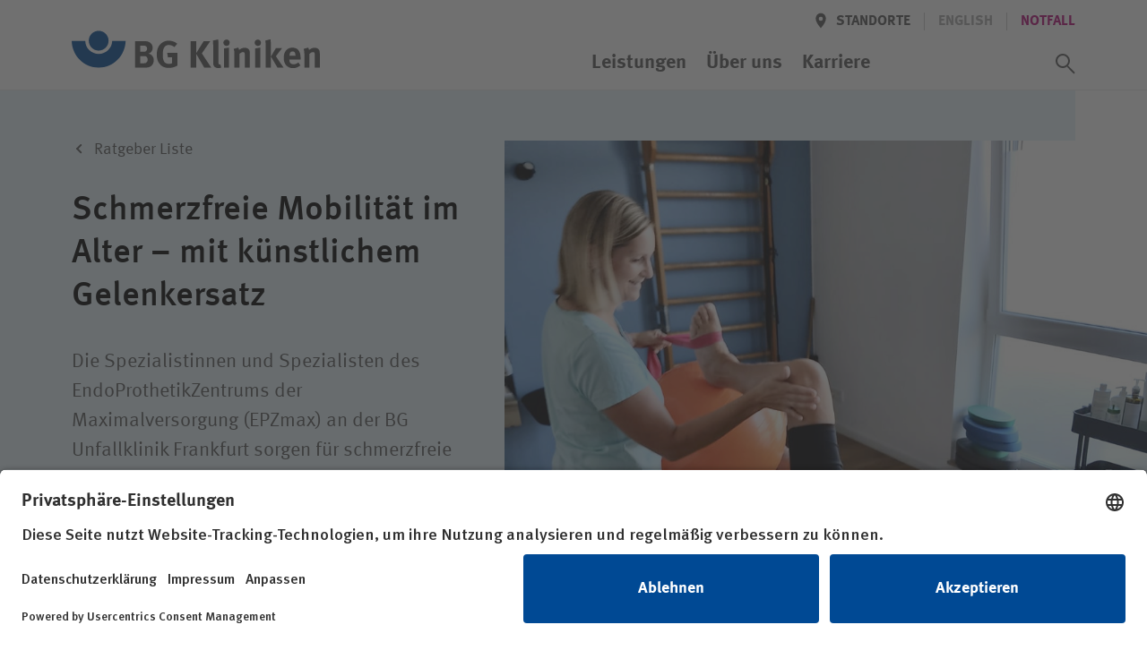

--- FILE ---
content_type: text/html; charset=utf-8
request_url: https://www.bg-kliniken.de/ratgeber-liste/ratgeber-detail/schmerzfreie-mobilitaet-im-alter-mit-kuenstlichem-gelenkersatz/
body_size: 47238
content:
<!DOCTYPE html>
<html lang="de">
<head>

<meta charset="utf-8">
<!-- 
	This website is powered by TYPO3 - inspiring people to share!
	TYPO3 is a free open source Content Management Framework initially created by Kasper Skaarhoj and licensed under GNU/GPL.
	TYPO3 is copyright 1998-2026 of Kasper Skaarhoj. Extensions are copyright of their respective owners.
	Information and contribution at https://typo3.org/
-->



<title>Schmerzfreie Mobilität im Alter – mit künstlichem Gelenkersatz | BG Kliniken</title>
<meta name="generator" content="TYPO3 CMS">
<meta name="description" content="Die Spezialistinnen und Spezialisten des EndoProthetikZentrums der Maximalversorgung (EPZmax) an der BG Unfallklinik Frankfurt sorgen für schmerzfreie Mobilität – auch im fortgeschrittenen Alter.">
<meta name="viewport" content="width=device-width, initial-scale=1.0, minimum-scale=1.0, maximum-scale=5, user-scalable=yes, shrink-to-fit=no">
<meta name="robots" content="INDEX,FOLLOW">
<meta name="twitter:card" content="summary">


<link rel="stylesheet" href="/_assets/3f82c08a36e133d96fa3e30e12ca5a4b/stylesheets/main.css?1760536286" media="all">
<link rel="stylesheet" href="/_assets/3f82c08a36e133d96fa3e30e12ca5a4b/stylesheets/lib/ucVideo.css?1697446062" media="all">







    <script id="usercentrics-cmp" src="https://app.usercentrics.eu/browser-ui/latest/loader.js" data-settings-id="SOTsyqltj" async></script>    <!-- Google Tag Manager -->
    <script type="text/plain" data-usercentrics="Google Tag Manager">(function(w,d,s,l,i){w[l]=w[l]||[];w[l].push({'gtm.start':
    new Date().getTime(),event:'gtm.js'});var f=d.getElementsByTagName(s)[0],
    j=d.createElement(s),dl=l!='dataLayer'?'&l='+l:'';j.async=true;j.src=
    'https://www.googletagmanager.com/gtm.js?id='+i+dl;f.parentNode.insertBefore(j,f);
    })(window,document,'script','dataLayer','GTM-KZH2T8G');</script>
    <!-- End Google Tag Manager --><link rel="icon" href="/_assets/3f82c08a36e133d96fa3e30e12ca5a4b/Favicons/favicon.ico"><link rel="icon" href="/_assets/3f82c08a36e133d96fa3e30e12ca5a4b/Favicons/favicon-16x16.png"  sizes="16x16" type="image/png"><link rel="icon" href="/_assets/3f82c08a36e133d96fa3e30e12ca5a4b/Favicons/favicon-32x32.png"  sizes="32x32" type="image/png"><link rel="icon" href="/_assets/3f82c08a36e133d96fa3e30e12ca5a4b/Favicons/android-chrome-192x192.png" sizes="192x192"><link rel="icon" href="/_assets/3f82c08a36e133d96fa3e30e12ca5a4b/Favicons/android-chrome-256x256.png" sizes="256x256"><link rel="icon" href="/_assets/3f82c08a36e133d96fa3e30e12ca5a4b/Favicons/android-chrome-512x512.png" sizes="512x512"><link rel="apple-touch-icon" href="/_assets/3f82c08a36e133d96fa3e30e12ca5a4b/Favicons/apple-touch-icon.png" sizes="180x180">
<link rel="canonical" href="https://www.bg-kliniken.de/ratgeber-liste/ratgeber-detail/schmerzfreie-mobilitaet-im-alter-mit-kuenstlichem-gelenkersatz/"/>

</head>
<body id="page-287" class="page page--header-fixed" >

			
    
  



<header class="page__header" xmlns:f="http://www.w3.org/1999/html"><div class="page__wrap"><div class="nav nav--header"><a href="/" target="_self" class="button logo"><svg xmlns="http://www.w3.org/2000/svg" role="img" aria-labelledby="bg-kliniken-logo-header" viewBox="0 0 276 42"><title id="bg-kliniken-logo-header">Logo der BG Kliniken</title><g fill="none" fill-rule="evenodd"><g fill="#555" fill-rule="nonzero"><path d="M91.216 32.714c0 4.075-2.55 7.895-7.738 8.15a81.29 81.29 0 0 1-3.784.085h-9.312v-29.5h9.992c3.614 0 5.485.551 7.27 2.122 1.659 1.443 2.424 3.14 2.424 5.263 0 1.995-.68 3.693-1.998 4.924-.85.806-1.36 1.103-2.721 1.528 3.656 1.061 5.867 3.565 5.867 7.428zm-6.718-.722c0-1.697-.85-3.225-2.168-3.608-.723-.212-1.19-.254-2.296-.254h-3.7v7.98h3.87c1.233 0 2.126-.17 2.764-.68.892-.678 1.53-2.037 1.53-3.438zm-.638-12.14c0-1.23-.637-2.546-1.7-2.97-.51-.213-1.148-.383-2.466-.383H76.25v6.75h3.529c1.403 0 2.04-.128 2.55-.383.809-.424 1.531-1.825 1.531-3.013zM117.663 38.657c-3.019 1.782-6.335 2.631-9.822 2.631-4.422 0-7.696-1.443-10.077-4.499-2.168-2.76-3.146-5.9-3.146-10.315 0-6.24 2.04-10.654 6.165-13.413 2.169-1.443 4.38-2.08 7.186-2.08 3.572 0 6.803 1.146 9.397 3.396l-3.147 3.693c-1.913-1.57-3.912-2.292-6.165-2.292-1.743 0-3.232.51-4.252 1.485-1.998 1.91-2.509 5.094-2.509 9.509 0 4.202.723 6.918 2.211 8.404 1.106 1.061 2.722 1.655 4.635 1.655 1.318 0 2.381-.212 3.359-.721v-6.707h-4.507l-.765-4.839h11.437v14.093zM155.208 40.949h-7.824l-8.971-15.408v15.408h-6.08v-29.5h6.08v13.455l8.418-13.456h7.314l-9.44 13.668zM166.305 40.864c-.978.382-2.168.594-3.401.594-2.424 0-4.38-1.146-5.06-2.971-.425-1.104-.51-1.783-.51-4.882V17.391c0-2.844-.085-4.585-.298-6.537l5.825-1.316c.213 1.189.298 2.59.298 5.646V32.12c0 3.735.042 4.245.383 4.839.212.382.68.594 1.148.594.212 0 .34 0 .637-.085l.978 3.396zM174.98 40.949h-5.698V19.598l5.697-.891zM175.66 13.23a3.517 3.517 0 0 1-3.53 3.524c-1.913 0-3.486-1.57-3.486-3.523s1.616-3.523 3.571-3.523c1.914 0 3.445 1.57 3.445 3.523zM198.11 40.949h-5.613V26.814c0-2.462-.425-3.184-1.913-3.184-1.148 0-2.636.764-3.954 1.953v15.366h-5.698V25.2c0-1.868-.255-3.65-.765-5.094l5.06-1.443c.51.892.807 1.825.807 2.717.85-.595 1.573-1.104 2.509-1.613 1.148-.594 2.636-.934 3.912-.934 2.423 0 4.55 1.273 5.23 3.141.297.807.425 1.74.425 3.099v15.875zM209.76 40.949h-5.698V19.598l5.698-.891zM210.44 13.23a3.517 3.517 0 0 1-3.529 3.524c-1.913 0-3.486-1.57-3.486-3.523s1.615-3.523 3.571-3.523c1.914 0 3.444 1.57 3.444 3.523zM221.41 40.949h-5.697V16.457c0-1.91-.043-3.396-.383-5.646l5.74-1.4c.255 1.613.34 4.16.34 7.046v24.492zM235.57 40.949h-6.719l-7.313-12.31 5.57-9.423h6.845l-6.93 9.084zM254.545 31.865H241.96v.17c0 3.353 1.658 5.263 4.592 5.263 1.956 0 3.784-.721 5.527-2.164l2.211 3.395c-2.508 2.038-5.145 3.014-8.206 3.014-6.25 0-10.29-4.414-10.29-11.248 0-3.906.808-6.495 2.722-8.617 1.785-1.995 3.954-2.929 6.845-2.929 2.509 0 4.89.849 6.293 2.292 1.998 2.038 2.891 4.966 2.891 9.508v1.316zm-5.785-4.16v-.254c0-1.613-.17-2.462-.68-3.269-.553-.849-1.36-1.273-2.509-1.273-2.168 0-3.401 1.698-3.401 4.711v.085h6.59zM275.887 40.949h-5.612V26.814c0-2.462-.425-3.184-1.913-3.184-1.148 0-2.637.764-3.955 1.953v15.366h-5.697V25.2c0-1.868-.255-3.65-.766-5.094l5.06-1.443c.51.892.808 1.825.808 2.717.85-.595 1.573-1.104 2.509-1.613 1.148-.594 2.636-.934 3.911-.934 2.424 0 4.55 1.273 5.23 3.141.298.807.425 1.74.425 3.099v15.875z"/></g><g fill="#004994"><path d="M59.993 11.377C59.567 27.815 46.316 41 30.023 41 13.727 41 .434 27.815.007 11.377h15.09c.202 8.06 6.854 14.435 14.965 14.435 8.126 0 14.786-6.438 14.966-14.435h14.964z"/><path d="M30 0c-6.086 0-11 4.947-11 11 0 6.118 4.947 11 11 11s11-4.914 11-10.967C41 4.979 36.118 0 30 0"/></g></g></svg></a><a class="button menu" href="#"><span class="button__icon icon icon--font"><svg class="a-svg-sprite a-svg-sprite--default-menu" role="img" aria-labelledby="title-default-menu" data-js-module="a-svg-sprite"><title id="title-default-menu">Öffnen</title><use xlink:href="#default-menu"></use></svg></span><span class="button__icon icon icon--font"><svg class="a-svg-sprite a-svg-sprite--default-close" role="img" aria-labelledby="title-default-close" data-js-module="a-svg-sprite"><title id="title-default-close">Schliessen</title><use xlink:href="#default-close"></use></svg></span></a></div><div class="page__mobile-menu"><div class="page__mobile-menu--location"><em></em></div><nav class="nav nav--extra" aria-label="Meta/Sprachnavigation"><a class="button back" href="#" title="Zurück" data-icon='{"s":"default-arrow","p":"before","c":["button__icon","icon--font"]}'><span class="button__label">Zurück</span></a><div class="nav__group"><a class="button location " href="/standorte/" data-icon='{"s":"default-location","p":"before","c":["button__icon"]}'><span class="button__label">Standorte</span></a><span class="spacer"></span><span style="display:none"><span class="button__label hidden" >Deutsch</span></span><span class="button lang button--disabled" tabindex="0" data-tooltip='This page is not available[br] in English'><span class="button__label" data-abbr="EN"><span aria-hidden="true">English</span></span></span><span class="spacer"></span><a href="/notfall/" target="_self" class="button"><span class="button__label" >Notfall</span></a></div></nav><nav class="nav nav--main" aria-label="Hauptnavigation"><ol class="nav__group"><li class="nav__item "><a href="/leistungen/" target="_self" class="button button--navp"><span class="button__label">Leistungen</span></a></li><li class="nav__item nav__item--has-children  " ><a href="/ueber-uns/" target="_self" class="button button--navp" data-icon='{"s":"default-arrow","c":["button__icon"]}'><span class="button__label">Über uns</span></a><ol class="nav__group"><li class="nav__item nav__item--has-children nav__item--group-header"><a href="/ueber-uns/das-unternehmen/" target="_self" class="button button--nav button--nav--head" data-icon='{"s":"default-arrow","c":["button__icon"]}'><span class="button__label">Das Unternehmen</span></a><ol class="nav__group"><li class="nav__item "><a href="/ueber-uns/das-unternehmen/organisation/" target="_self" class="button button--nav"><span class="button__label">Organisation</span></a></li><li class="nav__item "><a href="/ueber-uns/unser-logo/" target="_self" class="button button--nav"><span class="button__label">Unser Logo</span></a></li><li class="nav__item "><a href="/ueber-uns/das-unternehmen/aktuelles/" target="_self" class="button button--nav"><span class="button__label">Aktuelles</span></a></li><li class="nav__item "><a href="/ueber-uns/das-unternehmen/veranstaltungen/" target="_self" class="button button--nav"><span class="button__label">Veranstaltungen</span></a></li><li class="nav__item "><a href="/ueber-uns/das-unternehmen/diversitaet/" target="_self" class="button button--nav"><span class="button__label">Diversität</span></a></li><li class="nav__item "><a href="/ueber-uns/das-unternehmen/klimaschutz/" target="_self" class="button button--nav"><span class="button__label">Klimaschutz</span></a></li><li class="nav__item "><a href="/ueber-uns/unser-auftrag/compliance/" target="_self" class="button button--nav"><span class="button__label">Compliance</span></a></li></ol></li><li class="nav__item nav__item--break-column"></li><li class="nav__item nav__item--has-children nav__item--group-header"><a href="/ueber-uns/unser-auftrag/" target="_self" class="button button--nav button--nav--head" data-icon='{"s":"default-arrow","c":["button__icon"]}'><span class="button__label">Unser Auftrag</span></a><ol class="nav__group"><li class="nav__item "><a href="/ueber-uns/unser-auftrag/die-gesetzliche-unfallversicherung/" target="_self" class="button button--nav"><span class="button__label">Die gesetzliche Unfallversicherung</span></a></li><li class="nav__item "><a href="/ueber-uns/unser-auftrag/integrierte-rehabilitation/" target="_self" class="button button--nav"><span class="button__label">Integrierte Rehabilitation</span></a></li><li class="nav__item "><a href="/ueber-uns/unser-auftrag/kompetenzen/" target="_self" class="button button--nav"><span class="button__label">Kompetenzen</span></a></li><li class="nav__item "><a href="/ueber-uns/unser-auftrag/forschung/" target="_self" class="button button--nav"><span class="button__label">Forschung</span></a></li><li class="nav__item "><a href="/ueber-uns/unser-auftrag/digitalisierung/" target="_self" class="button button--nav"><span class="button__label">Digitalisierung</span></a></li><li class="nav__item "><a href="/bg-kliniken-und-bundeswehrkrankenhaeuser/" target="_self" class="button button--nav"><span class="button__label">BG Kliniken und Bundeswehrkrankenhäuser</span></a></li></ol></li><li class="nav__item nav__item--break-column"></li><li class="nav__item nav__item--has-children nav__item--group-header"><a href="/ueber-uns/unsere-einrichtungen/" target="_self" class="button button--nav button--nav--head" data-icon='{"s":"default-arrow","c":["button__icon"]}'><span class="button__label">Unsere Einrichtungen</span></a><ol class="nav__group"><li class="nav__item "><a href="/ueber-uns/unsere-einrichtungen/akutkliniken/" target="_self" class="button button--nav"><span class="button__label">Akutkliniken</span></a></li><li class="nav__item "><a href="/ueber-uns/unsere-einrichtungen/ambulanzen/" target="_self" class="button button--nav"><span class="button__label">Ambulanzen</span></a></li><li class="nav__item "><a href="/ueber-uns/unsere-einrichtungen/klinik-fuer-berufskrankheiten/" target="_self" class="button button--nav"><span class="button__label">Klinik für Berufskrankheiten</span></a></li><li class="nav__item "><a href="/ueber-uns/unsere-einrichtungen/reha-klinik/" target="_self" class="button button--nav"><span class="button__label">Reha-Klinik</span></a></li><li class="nav__item "><a href="/ueber-uns/unsere-einrichtungen/weitere-einrichtungen/" target="_self" class="button button--nav"><span class="button__label">Weitere Einrichtungen</span></a></li></ol></li><li class="nav__item nav__item--break-column"></li><li class="nav__item nav__item--break-column"></li><li class="nav__item nav__item--break-column nav__item--parent-info"><a href="/ueber-uns/" target="_self" class="button button--nav"><span class="button__label">Über uns im Überblick&hellip; </span></a></li></ol></li><li class="nav__item nav__item--has-children  " ><a href="/karriere/" target="_self" class="button button--navp" data-icon='{"s":"default-arrow","c":["button__icon"]}'><span class="button__label">Karriere</span></a><ol class="nav__group"><li class="nav__item nav__item--break-column"></li><li class="nav__item nav__item--has-children nav__item--group-header"><a href="/karriere/wir-als-arbeitgeber/" target="_self" class="button button--nav button--nav--head" data-icon='{"s":"default-arrow","c":["button__icon"]}'><span class="button__label">Wir als Arbeitgeber</span></a><ol class="nav__group"><li class="nav__item "><a href="/karriere/wir-als-arbeitgeber/vorteile-fuer-mitarbeitende/" target="_self" class="button button--nav"><span class="button__label">Vorteile für Mitarbeitende</span></a></li><li class="nav__item "><a href="/karriere/wir-als-arbeitgeber/einblicke/" target="_self" class="button button--nav"><span class="button__label">Einblicke</span></a></li><li class="nav__item "><a href="/karriere/wir-als-arbeitgeber/vorteile-fuer-mitarbeitende/tarifvertraege/" target="_self" class="button button--nav"><span class="button__label">Tarifverträge</span></a></li><li class="nav__item "><a href="/karriere/wir-als-arbeitgeber/gehaltsrechner/" target="_self" class="button button--nav"><span class="button__label">Gehaltsrechner</span></a></li></ol></li><li class="nav__item nav__item--break-column"></li><li class="nav__item nav__item--has-children nav__item--group-header"><a href="/karriere/ihr-einstieg-bei-uns/" target="_self" class="button button--nav button--nav--head" data-icon='{"s":"default-arrow","c":["button__icon"]}'><span class="button__label">Ihr Einstieg bei uns</span></a><ol class="nav__group"><li class="nav__item "><a href="/karriere/ihr-einstieg-bei-uns/aerztlicher-dienst/" target="_self" class="button button--nav"><span class="button__label">Ärztlicher Dienst</span></a></li><li class="nav__item "><a href="/karriere/ihr-einstieg-bei-uns/pflege/" target="_self" class="button button--nav"><span class="button__label">Pflege</span></a></li><li class="nav__item "><a href="/karriere/ihr-einstieg-bei-uns/therapie/" target="_self" class="button button--nav"><span class="button__label">Therapie</span></a></li><li class="nav__item "><a href="/karriere/ihr-einstieg-bei-uns/ausbildung/" target="_self" class="button button--nav"><span class="button__label">Ausbildung</span></a></li></ol></li><li class="nav__item nav__item--break-column"></li><li class="nav__item nav__item--has-children nav__item--group-header"><a href="/karriere/offene-stellen/" target="_self" class="button button--nav button--nav--head" data-icon='{"s":"default-arrow","c":["button__icon"]}'><span class="button__label">Offene Stellen</span></a><ol class="nav__group"><li class="nav__item "><a href="/karriere/offene-stellen/job-agent/" target="_self" class="button button--nav"><span class="button__label">Job-Agent</span></a></li></ol></li><li class="nav__item nav__item--break-column"></li><li class="nav__item nav__item--break-column nav__item--parent-info"><a href="/karriere/" target="_self" class="button button--nav"><span class="button__label">Karriere im Überblick&hellip; </span></a></li></ol></li></ol><button id="search_trigger" class="switch button--icon button--icon-only button--search" role="switch" aria-checked="false"><span class="button button--icon-only button--icon-grey" data-icon='{"s":"default-search","p":"before","c":["button__icon"]}'><span class="button__label">Suchassistent öffnen</span></span><span class="button button--icon-only button--icon-grey" data-icon='{"s":"default-close","p":"before","c":["button__icon"]}'><span class="button__label">Suchassistent schließen</span></span></button><label id="search_label" for="search_trigger" class="switch">Suchassistent öffnen/schliessen</label></nav></div></div><div class="page__wrap"><div class="page__header--location"><em></em><div class="doctify" id="061c3mqy" style="line-height: 15px!important"></div></div></div></header><!-- Begin fce wrapping --><section class="assistant" style="display:none" data-mode="page"  ><!-- Begin assistant --><!-- search input --><div class="tx_solr container"><div class="row"><div class="col-md-12"><div class="assistant__input"><div class="assistant__wrap"><form method="get" class="assistant__form" id="tx-solr-search-form-pi-results" action="/suchergebnisse/" data-suggest="/suchergebnisse?type=7384" data-suggest-header="Top Results" accept-charset="utf-8"><h3 class="assistant__heading"><span>Wie können wir Ihnen helfen?</span></h3><div class="input-group"><fieldset class="assistant__fieldset"><input type="hidden" name="type" value="229947"/><label class="input"><span class="input__wrap"><span id="search_input_label">Suchwert</span><input aria-labelledby="search_input_label" autocomplete="off"  id="search_input" type="text" class="tx-solr-q js-solr-q tx-solr-suggest tx-solr-suggest-focus form-control" name="tx_solr[q]" data-ac-req="/?type=229944&q=" data-qsss-req="/?type=229945&loc=&q="  data-qs-req="?type=229945&tx_solr%5Bq%5D=" value="" /></span></label><!--          --><!--          <span class="input-group-btn">--><!--					<button class="btn btn-default tx-solr-submit" type="submit">--><!--						<span class=" glyphicon glyphicon-search"></span>--><!--						<span>--><!--							Suchen--><!--						</span>--><!--					</button>--><!--				</span>--><button id="search_submit" class="button button--search button--icon-only button--icon-white" type="submit" data-icon='{"s":"assist-search","p":"before","c":["button__icon"]}'><span class="button__label">Suchassistent öffnen/schliessen</span></button></fieldset><ol class="assistant__autocomplete"></ol></div></form></div></div></div></div></div><!-- static assistant navigation --><div class="assistant__nav"><div class="assistant__nav-return"><div class="assistant__wrap"><a class="button back" href="#" title="Zurück" data-icon='{"s":"default-arrow","p":"before","c":["button__icon","icon--font"]}'><span class="button__label">Zurück</span></a></div></div><div class="assistant__wrap"><nav class="nav nav--assistant" aria-label="Such/Assistent Navigation"><h3 class="assistant__path"><span>Ich bin</span></h3><ol class="nav__group"><li class="nav__item "><a href="/patientinnen-und-patienten/" target="_self" class="button button--nav button--level-0"><span class="button__label">Patientin / Patient</span></a></li><li class="nav__item "><a href="/besuchende/" target="_self" class="button button--nav button--level-0"><span class="button__label">Besucherin / Besucher</span></a></li><li class="nav__item "><a href="/unfallversicherungstraeger/" target="_self" class="button button--nav button--level-0"><span class="button__label">Unfallversicherungsträger</span></a></li><li class="nav__item "><a href="/zuweisende/" target="_self" class="button button--nav button--level-0"><span class="button__label">Zuweiserin / Zuweiser</span></a></li><li class="nav__item "><a href="/karriere/" target="_self" class="button button--nav button--level-0"><span class="button__label">Bewerberin / Bewerber</span></a></li><li class="nav__item "><a href="/presse/" target="_self" class="button button--nav button--level-0"><span class="button__label">Journalistin / Journalist</span></a></li></ol></nav></div></div><!-- quicksearch output --><div class="assistant__output"><div class="assistant__wrap"><div class="assistant__quicksearch"></div></div></div></section><!-- End fce wrapping --><main><!--TYPO3SEARCH_begin--><section class="fce fce--stage fce--stage--half fce--transition "><div class="fce__rect"></div><div class="fce__wrap page__wrap"><div class="fce__rect"></div><ol class="breadcrumb"><li><a href="/ratgeber-liste/" target="_self" class="button" data-icon="s:breadcrumb-arrow,p:before,c:button__icon"><span class="button__label " >Ratgeber Liste</span></a></li></ol><picture class="fce__image a-picture"><source media="(min-width: 768px)" srcset="/fileadmin/user_upload/fra-ratgeber-kuenstlicher-gelenkersatz.jpg"><source srcset="/fileadmin/_processed_/1/1/csm_fra-ratgeber-kuenstlicher-gelenkersatz_fd4a5d8fac.jpg"><img class="a-picture__image a-image" src="/fileadmin/user_upload/fra-ratgeber-kuenstlicher-gelenkersatz.jpg" width="1000" height="1000" alt="" title="Monika Diwisch nach ihrer OP bei der Therapie (© Monika Diwisch/BG Unfallklinik Frankfurt am Main)" /></picture><div class="fce__position page__wrap"><div class="fce__text"><h1 class="fce__headline"><span>Schmerzfreie Mobilität im Alter – mit künstlichem Gelenkersatz</span></h1><p>Die Spezialistinnen und Spezialisten des EndoProthetikZentrums der Maximalversorgung (EPZmax) an der BG Unfallklinik Frankfurt sorgen für schmerzfreie Mobilität – auch im fortgeschrittenen Alter.</p></div></div></div></section><section class="fce fce--copytext" ><div class="fce__wrap page__wrap"><div class="fce__innerwrap"><p>Monika Diwisch, 70 Jahre, lebt mit ihrem Mann in Hanau/Steinheim. An einem sonnigen Nachmittag Ende Mai 2022 stürzte sie ohne erkennbaren Grund: „Es ging mir schon den ganzen Tag nicht gut. Als ich am Spätnachmittag auf den Terrassenboden fiel, verlor ich das Bewusstsein. Der Rettungsdienst, den mein Mann verständigt hatte, brachte mich zunächst in das Klinikum vor Ort. Wegen einer Blutung im Schädel wurde ich dann nachts zur intensivmedizinischen Überwachung in die BG Unfallklinik verlegt. Als ich dort wieder zu mir kam, stand eines meiner ehemaligen Kindergartenkinder in der Notfallambulanz vor mir – als Arzt. Das war eine schöne Überraschung!“&nbsp;</p><h2>Verlegung in die Notfallambulanz</h2><p>In der Notfallambulanz nahm in dieser Nacht Jonas Kummerant als Assistenzarzt der Abteilung für Unfallchirurgie und Orthopädische Chirurgie seine ehemalige Kindergärtnerin als neurologisch-chirurgische Verlegung in Empfang. Ihre Platzwunde am Kopf war bereits versorgt worden. Bei der Computertomografie zeigte sich die Hirnblutung, die sie sich beim Sturz ebenfalls zugezogen hatte und wegen der sie auf die Intensivstation nach Frankfurt verlegt werden sollte, bereits rückläufig.&nbsp;</p><p>Eine Röntgenuntersuchung der Hüfte war zu diesem Zeitpunkt extern noch nicht vorgenommen worden. Da Frau Diwisch nun angab, Schmerzen in der Hüfte zu haben, wurden in der BG Unfallklinik Röntgenaufnahmen angefertigt, auf denen sich eine mediale Schenkelhalsfraktur zeigte. „Ich hatte auch starke Schmerzen im Bein und in der Hüfte. Beim Röntgen wurde dann deutlich, dass ich mir den Oberschenkelhals gebrochen hatte. Am nächsten Tag hatte sich meine Hirnblutung glücklicherweise so weit zurückentwickelt, dass ich direkt operiert werden konnte,“ erläutert Monika Diwisch.</p><h2>Als hoch spezialisierte Klinik bietet unsere Klinik das gesamte unfallchirurgische Spektrum</h2><p>Wir behandeln Verletzungen aller Arten und Schweregrade und besitzen als BG Unfallklinik eine große Expertise – gerade bei komplexen Frakturverletzungen. Bei der Versorgung unserer Patientinnen und Patienten arbeiten unsere Fachbereiche Hand-in-Hand.&nbsp;</p><p>Bei Monika Diwisch war es in der Zusammenschau der klinischen und radiologischen Befunde notwendig, die linke Hüfte durch ein künstliches Hüftgelenk (Hüftendoprothese) zu ersetzen. Ein künstliches Gelenk – Endoprothese – wird eingesetzt, wenn eine mediale Schenkelhalsfraktur vorliegt oder das natürliche Gelenk massiv eingeschränkt und eine schmerzfreie Funktion nicht mehr möglich ist. Häufig ist dies durch arthrotische Veränderungen bedingt. Bei Monika Diwisch lag noch keine massive arthrotische Veränderung vor, wohl aber eine sogenannte manifeste Osteoporose, infolgedessen ein osteoporotischer Knochenbruch aufgetreten war. Bei der Erkrankung Osteoporose baut sich die Knochensubstanz verstärkt ab. Die Knochen werden porös und brechen leicht. Die Erkrankung, die vor allem bei älteren Menschen auftritt, ist in Deutschland weit verbreitet.&nbsp;</p></div></div></section><section class="fce fce--quote" id="c20752"><div class="fce__wrap page__wrap"><div class="fce__position"><picture class="fce__image a-picture"><img class="a-picture__image a-image" title="Dr. med. Johann Pichl (© BG Unfallklinik Frankfurt am Main)" alt="Dr. med. Johann Pichl" src="/fileadmin/_processed_/6/7/csm_dr.-johann-pichl_e211e87812.jpg" width="2432" height="2432" /></picture><figure><blockquote>„Bei Frakturen spielt im Alter häufig Osteoporose eine große Rolle.“</blockquote><figcaption class="fce__text"><cite><span class="fce__headline"><span>Dr. med.</span></span><span class="fce__headline"><span>Johann Pichl</span></span></cite><p>Leitender Arzt des Endoprothesenzentrums und Geschäftsführender Oberarzt der Abteilung für Unfallchirurgie und Orthopädische Chirurgie</p></figcaption></figure></div></div></section><section class="fce fce--copytext " id="c20755"><div class="fce__wrap page__wrap"><div class="fce__innerwrap"><h2>Endoprothesen bei Osteoporose&nbsp;</h2><p>„Bei Frakturen spielt im Alter häufig Osteoporose eine große Rolle. Eine stark verminderte Knochendichte ist grundsätzlich erst mal keine gute Ausgangssituation für eine Hüft- oder Knieprothese, weil die Gefahr besteht, dass sich die Endoprothesen schneller lockern oder der umliegende Knochen brechen kann. Diese Risiken lassen sich allerdings durch den Einsatz zementierter Prothesen minimieren“, erläutert Dr. med. Johann Pichl, der Monika Diwisch operierte. Dr. Pichl ist Leiter des Endoprothesenzentrum an der BG Unfallklinik, das als „EndoProthetikZentrum“ der Maximalversorgung“ nach EndoCert-Initiative der Deutschen Gesellschaft für Orthopädie und Orthopädische Chirurgie (DGOOC) zertifiziert ist.</p><h2>EndoProthetikZentrum der Maximalversorgung an der BG Unfallklinik Frankfurt</h2><p>Eine solche Zertifizierung stellt strenge Anforderungen: Unter anderem muss eine Klinik, um als Zentrum der Maximalversorgung anerkannt zu werden, jährlich eine Mindestanzahl an Operationen in diesem Bereich vorweisen und auf komplexe Fälle und schwierige Operationen vorbereitet sein. Die BG Unfallklinik Frankfurt am Main liegt mit rund 800 endoprothetischen Versorgungen im Jahr deutlich über diesen geforderten Operationsmindestzahlen (gefordert werden 200 pro Jahr). „In der Endoprothetik spielt die Erfahrung der Chirurgen eine zentrale Rolle, da es sich häufig um komplexe Eingriffe handelt, die vom Operateur geübte Fertigkeiten und Erfahrungswissen erfordern“, erläutert Dr. Johann Pichl. &nbsp;</p><h2>Nach der Operation mit neuer Hüfttotalendoprothese (Hüft TEP)&nbsp;</h2><p>Die Operation verlief nach Plan und dauerte etwa 1 ¼ &nbsp;Stunden. Monika Diwisch: „Nach der OP war ich sehr schnell wieder auf den Beinen. Bereits am ersten Tag nach der OP konnte ich wieder kurze Strecken mit Krücken laufen. Nach einer Woche in der BG Unfallklinik, verbrachte ich eine Woche zuhause, in der ich auf meinen Rehaplatz warten musste. In der daran anschließenden dreiwöchigen Reha habe ich viel trainiert. Heute kann ich sagen, es war ein echter Glücksfall, dass ich bei den Experten in der BG Unfallklinik gelandet bin – und dort mit meiner Hirnblutung und meinem Oberschenkelhalsbruch bestmöglich behandelt wurde. Mit meiner Hüft TEP (Hüfttotalendoprothese) komme ich sehr gut zurecht. Um meine Fitness vor dem Unfall wiederzuerlangen, trainiere ich derzeit und besuche eine ambulante Therapie. Ich fühle mich schon heute wieder mobil und fit und kann aktiv am Leben teilnehmen.“</p><p>Schmerzfreie Mobilität und damit einhergehend Freude an der Bewegung ist für die Gesunderhaltung enorm wichtig und spielt gerade für ältere Menschen eine besonders große Rolle. Sie trägt dazu bei Herz-Kreislauf-Erkrankungen vorzubeugen, Muskelabbau zu vermeiden und die Beweglichkeit und damit Selbstständigkeit zu erhalten.</p><h2>Prothesenwechsel&nbsp;</h2><p>„Bei Wechseloperationen ist die Komplikationsrate deutlich höher als bei Erstoperationen. Nur durch ausgewiesene interdisziplinäre Erfahrungen lassen sich trotzdem sehr gute Ergebnisse für die Patientinnen und Patienten erzielen. Als zertifiziertes&nbsp;<strong>EndoProthetikZentrum der Maximalversorgung</strong> (EPZmax) mit einer engen Verzahnung zur Septischen Chirurgie und weiteren Spezialabteilungen (Plastische Chirurgie, Sportorthopädie etc.) sichern wir auch hierfür die bestmögliche Behandlung.“ so Dr. Pichl.&nbsp;</p><h2>Spezialisiert auf die besonderen Bedürfnisse älterer Patientinnen und Patienten</h2><p>Darüber hinaus ist die Unfallchirurgie und Orthopädische Chirurgie, in die das EPZ max integriert ist, mit unserer Partnerklinik in Frankfurt auf die Behandlung älterer Patientinnen und Patienten und ihre besonderen Bedürfnisse spezialisiert und seit 2015 offiziell auch als „AltersTraumaZentrum DGU®“ zertifiziert.</p></div></div></section><section id="fce_services_id" class="fce fce--services "><div class="fce__background"><div class="fce__rect"></div></div><div class="fce__wrap page__wrap"><div class="fce__position page__wrap fce__position--header"><a class="button button--cta button--cta-white" href="/leistungen/"><span class="button__label">Alle Leistungen</span></a><h2 class="fce__headline"><span>Leistungen zum Thema</span></h2></div><ol class="fce__list" data-js-module="o-tiny-slider" data-config='{"customInit":"_fceServicesSliderInit","controlsContainer":"#fce_services_id .fce__position--controls","responsive":{"768":{"items":2},"1152":{"items":3}}}'><li class="fce__item"><article aria-label="Endoprothetik"><a class="button button--secondary button--services button--slidebg" href="/leistungen/detail/endoprothetik/"><span class="button__label">Endoprothetik</span></a></article></li><li class="fce__item"><article aria-label="Unfallchirurgie/Traumatologie"><a class="button button--secondary button--services button--slidebg" href="/leistungen/detail/unfallchirurgie/"><span class="button__label">Unfallchirurgie/Traumatologie</span></a></article></li><li class="fce__item"><article aria-label="Traumatologie"><a class="button button--secondary button--services button--slidebg" href="/leistungen/detail/traumatologie/"><span class="button__label">Traumatologie</span></a></article></li><li class="fce__item"><article aria-label="Kniegelenkchirurgie"><a class="button button--secondary button--services button--slidebg" href="/leistungen/detail/kniegelenkschirurgie/"><span class="button__label">Kniegelenk&shy;chirurgie</span></a></article></li><li class="fce__item"><article aria-label="Alterstraumatologie"><a class="button button--secondary button--services button--slidebg" href="/leistungen/detail/alterstraumatologie/"><span class="button__label">Alterstraumatologie</span></a></article></li><li class="fce__item"><article aria-label="Akuttraumatologie"><a class="button button--secondary button--services button--slidebg" href="/leistungen/detail/akuttraumatologie/"><span class="button__label">Akut&shy;traumatologie</span></a></article></li><li class="fce__item"><article aria-label="Akutversorgung"><a class="button button--secondary button--services button--slidebg" href="/leistungen/detail/akutversorgung/"><span class="button__label">Akut&shy;versorgung</span></a></article></li><li class="fce__item"><article aria-label="Notfallversorgung"><a class="button button--secondary button--services button--slidebg" href="/leistungen/detail/notfallversorgung/"><span class="button__label">Notfall&shy;versorgung</span></a></article></li><li class="fce__item"><article aria-label="Notaufnahme"><a class="button button--secondary button--services button--slidebg" href="/leistungen/detail/notaufnahme/"><span class="button__label">Notaufnahme</span></a></article></li><li class="fce__item"><article aria-label="Rehabilitation"><a class="button button--secondary button--services button--slidebg" href="/leistungen/detail/rehabilitation/"><span class="button__label">Rehabilitation</span></a></article></li><li class="fce__item"><article aria-label="Physiotherapie"><a class="button button--secondary button--services button--slidebg" href="/leistungen/detail/physiotherapie/"><span class="button__label">Physiotherapie</span></a></article></li></ol><div class="fce__position fce__position--controls tns-controls" aria-label="Carousel Navigation" tabindex="0"><button class="button button--slider-nav button--slider-nav--prev" data-controls="prev" tabindex="-1" aria-controls="tns1" data-icon='{"s":"default-arrow","c":["button__icon","icon--flip"]}'><span class="button__label">Zurück</span></button><button class="button button--slider-nav button--slider-nav--next" data-controls="next" tabindex="-1" aria-controls="tns1" data-icon='{"s":"default-arrow","c":["button__icon"]}'><span class="button__label">Weiter</span></button><div class="fce__progress-indicator" role="progressbar" aria-valuenow="0" aria-valuemin="0" aria-valuemax="100" aria-valuetext="0%"></div></div><div class="fce__position fce__position--more"><a class="button button--cta button--cta-white" href="/leistungen/"><span class="button__label">Alle Leistungen</span></a></div></div></section><section class="fce fce--threecol fce--tea-content fce--transition"><div class="fce__wrap page__wrap"><a class="button button--cta button--cta-blue" href="/ratgeber-liste/"><span class="button__label">Alle Beiträge</span></a><h1 class="fce__headline"><span>Aus unserem Ratgeber</span></h1><ol class="fce__list"><li class="fce__item"><div class="fce__wrap nested-link"><picture class="fce__image a-picture transition__delayed--0"><img class="a-picture__image a-image" src="/fileadmin/_processed_/0/e/csm_DUI_Ratgeber_Roboterhand_Daumen_331b8fd948.jpg" width="1656" height="1242" alt="Britta Meinecke-Allekotte und ihr OP-Team zeigen ein Daumen hoch mit Roboterhand" title="Roboterhand" /></picture><h1 class="fce__headline"><span>Mit einer Roboter&shy;hand zurück ins Leben</span></h1><div class="fce__text">Eine Patientin des BG Klinikums Duisburg mit Handprothese arbeitet wieder als OP-Schwester.</div><div class="fce__position"><a class="button button--primary button--slidebg" href="/ratgeber-liste/ratgeber-detail/mit-roboterhand-zurueck-ins-leben/"><span>Beitrag lesen</span></a></div></div></li><li class="fce__item"><div class="fce__wrap nested-link"><picture class="fce__image a-picture transition__delayed--1"><img class="a-picture__image a-image" src="/fileadmin/_processed_/2/a/csm_boc-bergmannsheil-daumenendoprothese_2_42ee892587.jpg" width="1577" height="1183" alt="Patient Ralf Winkler (Bild rechts) mit Dr. Patrick Harenberg (Oberarzt der Klinik für Plastische Chirurgie und Handchirurgie)" title="Patient Ralf Winkler (Bild rechts) mit Dr. Patrick Harenberg (Oberarzt der Klinik für Plastische Chirurgie und Handchirurgie); Bildnachweis: BG Universitätsklinikum Bergmannsheil" /></picture><h1 class="fce__headline"><span>Künstliches Daumengelenk</span></h1><div class="fce__text">Rhizarthrose: Gelenkersatz schafft Abhilfe</div><div class="fce__position"><a class="button button--primary button--slidebg" href="/ratgeber-liste/ratgeber-detail/kuenstliches-daumengelenk/"><span>Beitrag lesen</span></a></div></div></li><li class="fce__item"><div class="fce__wrap nested-link"><picture class="fce__image a-picture transition__delayed--2"><img class="a-picture__image a-image" src="/fileadmin/_processed_/8/b/csm_Reha_FrStiefel_a461a5d056.jpg" width="887" height="666" alt="Rehabilitation" title="Rehabilitation" /></picture><h1 class="fce__headline"><span>Ein Leben wie vor dem Unfall – mit einer individuellen Exoprothese</span></h1><div class="fce__text">Die Amputation von Gliedmaßen ist für jeden Betroffenen eine traumatische Erfahrung – und zugleich eine große Heraus&shy;forderung. Hier setzt die Prothesen&shy;versorgung und Rehabilitation der BG Unfallklinik Frankfurt am Main an.</div><div class="fce__position"><a class="button button--primary button--slidebg" href="/ratgeber-liste/ratgeber-detail/ein-leben-wie-vor-dem-unfall-mit-einer-individuellen-exoprothese/"><span>Beitrag lesen</span></a></div></div></li></ol><div class="fce__position"><a class="button button--cta button--cta-blue" href="/ratgeber-liste/"><span
          class="button__label">Alle Beiträge</span></a></div></div></section><!--TYPO3SEARCH_end--></main><footer class="page__footer"><div class="page__wrap"><nav class="nav nav--footer nav--vertical" aria-label="Footer Navigation"><div class="nav__nested"><span class="logo"><svg class="a-svg-sprite a-svg-sprite--default-logo" role="img" aria-labelledby="bg-kliniken-logo-footer" data-js-module="a-svg-sprite"><title id="bg-kliniken-logo-footer">BG Kliniken Logo</title><use xlink:href="#default-logo"></use></svg></span><p>Wir sind spezialisiert auf die Akutversorgung und Rehabilitation schwerverletzter und berufserkrankter Menschen.</p><a href="/anfahrt-und-kontakt/" target="_self" class="button button--secondary button--white button--slidebg"><span class="button__label" >Anfahrt und Kontakt</span></a></div><div class="nav__nested"><ol class="nav__group"><li class="nav__item nav__item--group-header"><h6>Unter&shy;nehmen</h6></li><li class="nav__item"><a href="/standorte/" target="_self" class="button button--nav"><span class="button__label">Standorte</span></a></li><li class="nav__item"><a href="/ueber-uns/das-unternehmen/aktuelles/" target="_self" class="button button--nav"><span class="button__label">Aktuelles</span></a></li><li class="nav__item"><a href="/karriere/" target="_self" class="button button--nav"><span class="button__label">Karriere</span></a></li><li class="nav__item"><a href="/ueber-uns/das-unternehmen/veranstaltungen/" target="_self" class="button button--nav"><span class="button__label">Veranstaltungen</span></a></li></ol><ol class="nav__group"><li class="nav__item nav__item--group-header"><h6>Infor&shy;ma&shy;tionen</h6></li><li class="nav__item"><a href="/patientinnen-und-patienten/" target="_self" class="button button--nav"><span class="button__label">Patientinnen und Patienten</span></a></li><li class="nav__item"><a href="/besuchende/" target="_self" class="button button--nav"><span class="button__label">Besuchende</span></a></li><li class="nav__item"><a href="/unfallversicherungstraeger/" target="_self" class="button button--nav"><span class="button__label">Unfallversicherungsträger</span></a></li><li class="nav__item"><a href="/zuweisende/" target="_self" class="button button--nav"><span class="button__label">Zuweisende</span></a></li><li class="nav__item"><a href="https://www.bg-kliniken.de/karriere" target="_blank" class="button button--nav"><span class="button__label">Bewerberinnen und Bewerber</span></a></li></ol><ol class="nav__group"><li class="nav__item nav__item--group-header"><h6>Nützliches</h6></li><li class="nav__item"><a href="/presse/" target="_self" class="button button--nav"><span class="button__label">Presse</span></a></li><li class="nav__item"><a href="/mediathek/" target="_self" class="button button--nav"><span class="button__label">Mediathek</span></a></li><li class="nav__item"><a href="/newsletter-anmeldung/" target="_self" class="button button--nav"><span class="button__label">Newsletter</span></a></li><li class="nav__item"><a href="/ueber-uns/unser-auftrag/compliance/hinweisgebersystem/" target="_self" class="button button--nav"><span class="button__label">Hinweisgebersystem</span></a></li><li class="nav__item"><a href="https://akademie.bg-kliniken.de/" target="_blank" rel="noreferrer" class="button button--nav"><span class="button__label">BG Kliniken Akademie</span></a></li></ol></div></nav><nav class="nav nav--social nav--horizontal" aria-label="Socialnetworks Navigation"><ol class="nav__group"><li class="nav__item nav__item--group-header"><h6>Folgen Sie uns in den sozialen Netzwerken</h6></li><li class="nav__item"><a href="https://www.youtube.com/channel/UCC_H14wxbLSGWeewUGa82wA" target="_blank" rel="noreferrer" class="button button--icon-only button--icon-white"><span class="button__icon icon"><svg class="a-svg-sprite a-svg-sprite--social-media-youtube" role="img" aria-labelledby="title-social-media-youtube-377" data-js-module="a-svg-sprite"><title id="title-social-media-youtube-377">Youtube</title><use xlink:href="#social-media-youtube"></use></svg></span></a></li><li class="nav__item"><a href="https://www.xing.com/pages/bgkliniken-klinikverbunddergesetzlichenunfallversicherungggmbh" target="_blank" rel="noreferrer" class="button button--icon-only button--icon-white"><span class="button__icon icon"><svg class="a-svg-sprite a-svg-sprite--social-media-xing" role="img" aria-labelledby="title-social-media-xing-4309" data-js-module="a-svg-sprite"><title id="title-social-media-xing-4309">Xing</title><use xlink:href="#social-media-xing"></use></svg></span></a></li><li class="nav__item"><a href="https://www.linkedin.com/company/bg-kliniken%E2%80%93klinikverbund-der-gesetzlichen-unfallversicherung" target="_blank" rel="noreferrer" class="button button--icon-only button--icon-white"><span class="button__icon icon"><svg class="a-svg-sprite a-svg-sprite--social-media-linkedin" role="img" aria-labelledby="title-social-media-linkedin-4310" data-js-module="a-svg-sprite"><title id="title-social-media-linkedin-4310">Linkedin</title><use xlink:href="#social-media-linkedin"></use></svg></span></a></li><li class="nav__item"><a href="https://www.facebook.com/BGKliniken" target="_blank" rel="noreferrer" class="button button--icon-only button--icon-white"><span class="button__icon icon"><svg class="a-svg-sprite a-svg-sprite--social-media-facebook" role="img" aria-labelledby="title-social-media-facebook-378" data-js-module="a-svg-sprite"><title id="title-social-media-facebook-378">Facebook</title><use xlink:href="#social-media-facebook"></use></svg></span></a></li><li class="nav__item"><a href="https://www.instagram.com/bgkliniken/" target="_blank" rel="noreferrer" class="button button--icon-only button--icon-white"><span class="button__icon icon"><svg class="a-svg-sprite a-svg-sprite--social-media-instagram" role="img" aria-labelledby="title-social-media-instagram-4728" data-js-module="a-svg-sprite"><title id="title-social-media-instagram-4728">Instagram</title><use xlink:href="#social-media-instagram"></use></svg></span></a></li></ol></nav><nav class="nav nav--legal nav--horizontal" aria-label="Rechtliche Seitennavigation"><ol class="nav__group"><li class="nav__item"><a href="/impressum/" target="_self" class="button button--nav button--nav--foot"><span class="button__label" >Impressum</span></a></li><li class="nav__item"><a href="/datenschutz/" target="_self" class="button button--nav button--nav--foot"><span class="button__label" >Datenschutz</span></a></li><li class="nav__item"><a href="/erklaerung-barrierefreiheit/" target="_self" class="button button--nav button--nav--foot"><span class="button__label" >Erklärung zur Barrierefreiheit</span></a></li><li class="nav__item nav__item--group-header"><h6>&copy; BG Kliniken &ndash; Klinikverbund der gesetzlichen Unfallversicherung gGmbH</h6></li></ol></nav></div></footer>







<script id="default-config" type="application/json">{"o-tiny-slider":{"items":1,"slideBy":1,"loop":false,"mouseDrag":true,"arrowKeys":true,"controlsPosition":"bottom","controls":true,"nav":false,"navPosition":"bottom","speed":400,"lazyload":false},"o-googlemaps":{"_gm":{"apik":"AIzaSyDS3ocDTc03Xaw_bZAzeR6J1NMoJ7JtcFQ","assets":"\/typo3conf\/ext\/template\/Resources\/Public\/Icons\/GoogleMaps\/","fail":["fce--stage--no-img"]},"_map":{"_style":"default"},"_styles":{"default":[{"elementType":"geometry","stylers":[{"color":"#f5f5f5"}]},{"elementType":"labels.icon","stylers":[{"visibility":"off"}]},{"elementType":"labels.text.fill","stylers":[{"color":"#494949"}]},{"featureType":"administrative.land_parcel","elementType":"labels.text.fill","stylers":[{"color":"#bdbdbd"}]},{"featureType":"poi","elementType":"geometry","stylers":[{"color":"#eeeeee"}]},{"featureType":"poi","elementType":"labels.text.fill","stylers":[{"color":"#757575"}]},{"featureType":"poi.medical","elementType":"geometry.fill","stylers":[{"color":"#cceaf8"}]},{"featureType":"poi.park","elementType":"geometry","stylers":[{"color":"#e5e5e5"}]},{"featureType":"poi.park","elementType":"labels.text.fill","stylers":[{"color":"#9e9e9e"}]},{"featureType":"road","elementType":"geometry","stylers":[{"color":"#ffffff"}]},{"featureType":"road.arterial","elementType":"labels.text.fill","stylers":[{"color":"#757575"}]},{"featureType":"road.highway","elementType":"geometry","stylers":[{"color":"#dadada"}]},{"featureType":"road.highway","elementType":"labels.text.fill","stylers":[{"color":"#616161"}]},{"featureType":"road.local","elementType":"labels.text.fill","stylers":[{"color":"#9e9e9e"}]},{"featureType":"transit.line","elementType":"geometry","stylers":[{"color":"#e5e5e5"}]},{"featureType":"transit.station","elementType":"geometry","stylers":[{"color":"#eeeeee"}]},{"featureType":"water","elementType":"geometry","stylers":[{"color":"#c9c9c9"}]},{"featureType":"water","elementType":"labels.text.fill","stylers":[{"color":"#7d7d7d"}]}]},"_markers":{"default":{"path":"M16.22 33S5.002 21.199 5 12.089C5 5.412 10.023 0 16.22 0c6.197 0 11.22 5.412 11.22 12.089C27.44 21.227 16.22 33 16.22 33zm0-15.84a4.62 4.62 0 1 0 0-9.24 4.62 4.62 0 0 0 0 9.24z","fillColor":"#004994","fillOpacity":1,"anchor":[0,0],"strokeWeight":0,"scale":1},"dot":{"path":"M-20,0a20,20 0 1,0 40,0a20,20 0 1,0 -40,0","fillColor":"#004994","fillOpacity":1,"anchor":[0,0],"strokeWeight":0,"scale":0.5}}},"o-recaptcha":{"script":"https:\/\/www.google.com\/recaptcha\/api.js","key":"6Ld6Qr8UAAAAAI2LnAcT1z51N0pnBqwrR2_qDwbF"},"m-pagination":{"perpage":4,"arrows":true,"padding":1,"first":true,"last":true},"m-reveal":{"initial":{"desktop":8,"tablet":8,"mobile":4},"block":{"desktop":8,"tablet":8,"mobile":8},"delay":100}}</script><script src="/typo3conf/ext/template/Resources/Public/javascripts/852e1f278e09b99ac3e7.main.js" type="text/javascript"></script>

</body>
</html>

--- FILE ---
content_type: application/javascript
request_url: https://www.bg-kliniken.de/typo3conf/ext/template/Resources/Public/javascripts/852e1f278e09b99ac3e7.main.js
body_size: 452019
content:
!function(t){var e={};function n(r){if(e[r])return e[r].exports;var i=e[r]={i:r,l:!1,exports:{}};return t[r].call(i.exports,i,i.exports,n),i.l=!0,i.exports}n.m=t,n.c=e,n.d=function(t,e,r){n.o(t,e)||Object.defineProperty(t,e,{enumerable:!0,get:r})},n.r=function(t){"undefined"!=typeof Symbol&&Symbol.toStringTag&&Object.defineProperty(t,Symbol.toStringTag,{value:"Module"}),Object.defineProperty(t,"__esModule",{value:!0})},n.t=function(t,e){if(1&e&&(t=n(t)),8&e)return t;if(4&e&&"object"==typeof t&&t&&t.__esModule)return t;var r=Object.create(null);if(n.r(r),Object.defineProperty(r,"default",{enumerable:!0,value:t}),2&e&&"string"!=typeof t)for(var i in t)n.d(r,i,function(e){return t[e]}.bind(null,i));return r},n.n=function(t){var e=t&&t.__esModule?function(){return t.default}:function(){return t};return n.d(e,"a",e),e},n.o=function(t,e){return Object.prototype.hasOwnProperty.call(t,e)},n.p="/typo3conf/ext/template/Resources/Public/",n(n.s=129)}([function(t,e,n){(function(e){var n;n=function(){"use strict";var t=function(t){var e=t.id,n=t.viewBox,r=t.content;this.id=e,this.viewBox=n,this.content=r};function n(t,e){return t(e={exports:{}},e.exports),e.exports}t.prototype.stringify=function(){return this.content},t.prototype.toString=function(){return this.stringify()},t.prototype.destroy=function(){var t=this;["id","viewBox","content"].forEach((function(e){return delete t[e]}))},"undefined"!=typeof window?window:void 0!==e||"undefined"!=typeof self&&self;var r=n((function(t,e){t.exports=function(){function t(t){return t&&"object"==typeof t&&"[object RegExp]"!==Object.prototype.toString.call(t)&&"[object Date]"!==Object.prototype.toString.call(t)}function e(e,n){var i;return n&&!0===n.clone&&t(e)?r((i=e,Array.isArray(i)?[]:{}),e,n):e}function n(n,i,o){var a=n.slice();return i.forEach((function(i,s){void 0===a[s]?a[s]=e(i,o):t(i)?a[s]=r(n[s],i,o):-1===n.indexOf(i)&&a.push(e(i,o))})),a}function r(i,o,a){var s=Array.isArray(o),c=(a||{arrayMerge:n}).arrayMerge||n;return s?Array.isArray(i)?c(i,o,a):e(o,a):function(n,i,o){var a={};return t(n)&&Object.keys(n).forEach((function(t){a[t]=e(n[t],o)})),Object.keys(i).forEach((function(s){t(i[s])&&n[s]?a[s]=r(n[s],i[s],o):a[s]=e(i[s],o)})),a}(i,o,a)}return r.all=function(t,e){if(!Array.isArray(t)||t.length<2)throw new Error("first argument should be an array with at least two elements");return t.reduce((function(t,n){return r(t,n,e)}))},r}()})),i=n((function(t,e){e.default={svg:{name:"xmlns",uri:"http://www.w3.org/2000/svg"},xlink:{name:"xmlns:xlink",uri:"http://www.w3.org/1999/xlink"}},t.exports=e.default})),o=i.svg,a=i.xlink,s={};s[o.name]=o.uri,s[a.name]=a.uri;var c=function(t,e){return void 0===t&&(t=""),"<svg "+function(t){return Object.keys(t).map((function(e){return e+'="'+t[e].toString().replace(/"/g,"&quot;")+'"'})).join(" ")}(r(s,e||{}))+">"+t+"</svg>"};return function(t){function e(){t.apply(this,arguments)}t&&(e.__proto__=t),e.prototype=Object.create(t&&t.prototype),e.prototype.constructor=e;var n={isMounted:{}};return n.isMounted.get=function(){return!!this.node},e.createFromExistingNode=function(t){return new e({id:t.getAttribute("id"),viewBox:t.getAttribute("viewBox"),content:t.outerHTML})},e.prototype.destroy=function(){this.isMounted&&this.unmount(),t.prototype.destroy.call(this)},e.prototype.mount=function(t){if(this.isMounted)return this.node;var e="string"==typeof t?document.querySelector(t):t,n=this.render();return this.node=n,e.appendChild(n),n},e.prototype.render=function(){var t=this.stringify();return function(t){var e=!!document.importNode,n=(new DOMParser).parseFromString(t,"image/svg+xml").documentElement;return e?document.importNode(n,!0):n}(c(t)).childNodes[0]},e.prototype.unmount=function(){this.node.parentNode.removeChild(this.node)},Object.defineProperties(e.prototype,n),e}(t)},t.exports=n()}).call(this,n(120))},function(t,e,n){(function(e){var n;n=function(){"use strict";function t(t,e){return t(e={exports:{}},e.exports),e.exports}"undefined"!=typeof window?window:void 0!==e||"undefined"!=typeof self&&self;var n=t((function(t,e){t.exports=function(){function t(t){return t&&"object"==typeof t&&"[object RegExp]"!==Object.prototype.toString.call(t)&&"[object Date]"!==Object.prototype.toString.call(t)}function e(e,n){var i;return n&&!0===n.clone&&t(e)?r((i=e,Array.isArray(i)?[]:{}),e,n):e}function n(n,i,o){var a=n.slice();return i.forEach((function(i,s){void 0===a[s]?a[s]=e(i,o):t(i)?a[s]=r(n[s],i,o):-1===n.indexOf(i)&&a.push(e(i,o))})),a}function r(i,o,a){var s=Array.isArray(o),c=(a||{arrayMerge:n}).arrayMerge||n;return s?Array.isArray(i)?c(i,o,a):e(o,a):function(n,i,o){var a={};return t(n)&&Object.keys(n).forEach((function(t){a[t]=e(n[t],o)})),Object.keys(i).forEach((function(s){t(i[s])&&n[s]?a[s]=r(n[s],i[s],o):a[s]=e(i[s],o)})),a}(i,o,a)}return r.all=function(t,e){if(!Array.isArray(t)||t.length<2)throw new Error("first argument should be an array with at least two elements");return t.reduce((function(t,n){return r(t,n,e)}))},r}()})),r=t((function(t,e){e.default={svg:{name:"xmlns",uri:"http://www.w3.org/2000/svg"},xlink:{name:"xmlns:xlink",uri:"http://www.w3.org/1999/xlink"}},t.exports=e.default})),i=r.svg,o=r.xlink,a={};a[i.name]=i.uri,a[o.name]=o.uri;var s,c=function(t,e){return void 0===t&&(t=""),"<svg "+function(t){return Object.keys(t).map((function(e){return e+'="'+t[e].toString().replace(/"/g,"&quot;")+'"'})).join(" ")}(n(a,e||{}))+">"+t+"</svg>"},u=r.svg,l=r.xlink,f={attrs:(s={style:["position: absolute","width: 0","height: 0"].join("; ")},s[u.name]=u.uri,s[l.name]=l.uri,s)},d=function(t){this.config=n(f,t||{}),this.symbols=[]};d.prototype.add=function(t){var e=this.symbols,n=this.find(t.id);return n?(e[e.indexOf(n)]=t,!1):(e.push(t),!0)},d.prototype.remove=function(t){var e=this.symbols,n=this.find(t);return!!n&&(e.splice(e.indexOf(n),1),n.destroy(),!0)},d.prototype.find=function(t){return this.symbols.filter((function(e){return e.id===t}))[0]||null},d.prototype.has=function(t){return null!==this.find(t)},d.prototype.stringify=function(){var t=this.config.attrs,e=this.symbols.map((function(t){return t.stringify()})).join("");return c(e,t)},d.prototype.toString=function(){return this.stringify()},d.prototype.destroy=function(){this.symbols.forEach((function(t){return t.destroy()}))};var h=function(t){var e=t.id,n=t.viewBox,r=t.content;this.id=e,this.viewBox=n,this.content=r};h.prototype.stringify=function(){return this.content},h.prototype.toString=function(){return this.stringify()},h.prototype.destroy=function(){var t=this;["id","viewBox","content"].forEach((function(e){return delete t[e]}))};var p=function(t){var e=!!document.importNode,n=(new DOMParser).parseFromString(t,"image/svg+xml").documentElement;return e?document.importNode(n,!0):n},v=function(t){function e(){t.apply(this,arguments)}t&&(e.__proto__=t),e.prototype=Object.create(t&&t.prototype),e.prototype.constructor=e;var n={isMounted:{}};return n.isMounted.get=function(){return!!this.node},e.createFromExistingNode=function(t){return new e({id:t.getAttribute("id"),viewBox:t.getAttribute("viewBox"),content:t.outerHTML})},e.prototype.destroy=function(){this.isMounted&&this.unmount(),t.prototype.destroy.call(this)},e.prototype.mount=function(t){if(this.isMounted)return this.node;var e="string"==typeof t?document.querySelector(t):t,n=this.render();return this.node=n,e.appendChild(n),n},e.prototype.render=function(){var t=this.stringify();return p(c(t)).childNodes[0]},e.prototype.unmount=function(){this.node.parentNode.removeChild(this.node)},Object.defineProperties(e.prototype,n),e}(h),y={autoConfigure:!0,mountTo:"body",syncUrlsWithBaseTag:!1,listenLocationChangeEvent:!0,locationChangeEvent:"locationChange",locationChangeAngularEmitter:!1,usagesToUpdate:"use[*|href]",moveGradientsOutsideSymbol:!1},m=function(t){return Array.prototype.slice.call(t,0)},g=navigator.userAgent,b={isChrome:/chrome/i.test(g),isFirefox:/firefox/i.test(g),isIE:/msie/i.test(g)||/trident/i.test(g),isEdge:/edge/i.test(g)},w=function(t){return(t||window.location.href).split("#")[0]},_=function(t){angular.module("ng").run(["$rootScope",function(e){e.$on("$locationChangeSuccess",(function(e,n,r){var i,o,a;i=t,o={oldUrl:r,newUrl:n},(a=document.createEvent("CustomEvent")).initCustomEvent(i,!1,!1,o),window.dispatchEvent(a)}))}])},x=function(t,e){return void 0===e&&(e="linearGradient, radialGradient, pattern"),m(t.querySelectorAll("symbol")).forEach((function(t){m(t.querySelectorAll(e)).forEach((function(e){t.parentNode.insertBefore(e,t)}))})),t},S=r.xlink.uri,L=/[{}|\\\^\[\]`"<>]/g;function E(t){return t.replace(L,(function(t){return"%"+t[0].charCodeAt(0).toString(16).toUpperCase()}))}var A,O=["clipPath","colorProfile","src","cursor","fill","filter","marker","markerStart","markerMid","markerEnd","mask","stroke","style"],k=O.map((function(t){return"["+t+"]"})).join(","),j=function(t,e,n,r){var i=E(n),o=E(r);(function(t,e){return m(t).reduce((function(t,n){if(!n.attributes)return t;var r=m(n.attributes),i=e?r.filter(e):r;return t.concat(i)}),[])})(t.querySelectorAll(k),(function(t){var e=t.localName,n=t.value;return-1!==O.indexOf(e)&&-1!==n.indexOf("url("+i)})).forEach((function(t){return t.value=t.value.replace(i,o)})),function(t,e,n){m(t).forEach((function(t){var r=t.getAttribute("xlink:href");if(r&&0===r.indexOf(e)){var i=r.replace(e,n);t.setAttributeNS(S,"xlink:href",i)}}))}(e,i,o)},T="mount",P="symbol_mount",M=function(t){function e(e){var r=this;void 0===e&&(e={}),t.call(this,n(y,e));var i,o=(i=i||Object.create(null),{on:function(t,e){(i[t]||(i[t]=[])).push(e)},off:function(t,e){i[t]&&i[t].splice(i[t].indexOf(e)>>>0,1)},emit:function(t,e){(i[t]||[]).map((function(t){t(e)})),(i["*"]||[]).map((function(n){n(t,e)}))}});this._emitter=o,this.node=null;var a=this.config;if(a.autoConfigure&&this._autoConfigure(e),a.syncUrlsWithBaseTag){var s=document.getElementsByTagName("base")[0].getAttribute("href");o.on(T,(function(){return r.updateUrls("#",s)}))}var c=this._handleLocationChange.bind(this);this._handleLocationChange=c,a.listenLocationChangeEvent&&window.addEventListener(a.locationChangeEvent,c),a.locationChangeAngularEmitter&&_(a.locationChangeEvent),o.on(T,(function(t){a.moveGradientsOutsideSymbol&&x(t)})),o.on(P,(function(t){var e;a.moveGradientsOutsideSymbol&&x(t.parentNode),(b.isIE||b.isEdge)&&(e=[],m(t.querySelectorAll("style")).forEach((function(t){t.textContent+="",e.push(t)})))}))}t&&(e.__proto__=t),e.prototype=Object.create(t&&t.prototype),e.prototype.constructor=e;var r={isMounted:{}};return r.isMounted.get=function(){return!!this.node},e.prototype._autoConfigure=function(t){var e=this.config;void 0===t.syncUrlsWithBaseTag&&(e.syncUrlsWithBaseTag=void 0!==document.getElementsByTagName("base")[0]),void 0===t.locationChangeAngularEmitter&&(e.locationChangeAngularEmitter="angular"in window),void 0===t.moveGradientsOutsideSymbol&&(e.moveGradientsOutsideSymbol=b.isFirefox)},e.prototype._handleLocationChange=function(t){var e=t.detail,n=e.oldUrl,r=e.newUrl;this.updateUrls(n,r)},e.prototype.add=function(e){var n=t.prototype.add.call(this,e);return this.isMounted&&n&&(e.mount(this.node),this._emitter.emit(P,e.node)),n},e.prototype.attach=function(t){var e=this,n=this;if(n.isMounted)return n.node;var r="string"==typeof t?document.querySelector(t):t;return n.node=r,this.symbols.forEach((function(t){t.mount(n.node),e._emitter.emit(P,t.node)})),m(r.querySelectorAll("symbol")).forEach((function(t){var e=v.createFromExistingNode(t);e.node=t,n.add(e)})),this._emitter.emit(T,r),r},e.prototype.destroy=function(){var t=this.config,e=this.symbols,n=this._emitter;e.forEach((function(t){return t.destroy()})),n.off("*"),window.removeEventListener(t.locationChangeEvent,this._handleLocationChange),this.isMounted&&this.unmount()},e.prototype.mount=function(t,e){if(void 0===t&&(t=this.config.mountTo),void 0===e&&(e=!1),this.isMounted)return this.node;var n="string"==typeof t?document.querySelector(t):t,r=this.render();return this.node=r,e&&n.childNodes[0]?n.insertBefore(r,n.childNodes[0]):n.appendChild(r),this._emitter.emit(T,r),r},e.prototype.render=function(){return p(this.stringify())},e.prototype.unmount=function(){this.node.parentNode.removeChild(this.node)},e.prototype.updateUrls=function(t,e){if(!this.isMounted)return!1;var n=document.querySelectorAll(this.config.usagesToUpdate);return j(this.node,n,w(t)+"#",w(e)+"#"),!0},Object.defineProperties(e.prototype,r),e}(d),C=t((function(t){var e,n,r,i,o;t.exports=(n=[],r=document,i=r.documentElement.doScroll,(o=(i?/^loaded|^c/:/^loaded|^i|^c/).test(r.readyState))||r.addEventListener("DOMContentLoaded",e=function(){for(r.removeEventListener("DOMContentLoaded",e),o=1;e=n.shift();)e()}),function(t){o?setTimeout(t,0):n.push(t)})}));window.__SVG_SPRITE__?A=window.__SVG_SPRITE__:(A=new M({attrs:{id:"__SVG_SPRITE_NODE__"}}),window.__SVG_SPRITE__=A);var q=function(){var t=document.getElementById("__SVG_SPRITE_NODE__");t?A.attach(t):A.mount(document.body,!0)};return document.body?q():C(q),A},t.exports=n()}).call(this,n(120))},function(t,e,n){"use strict";var r=n(74),i={};i[n(10)("toStringTag")]="z",i+""!="[object z]"&&n(22)(Object.prototype,"toString",(function(){return"[object "+r(this)+"]"}),!0)},function(t,e,n){for(var r=n(4),i=n(45),o=n(22),a=n(7),s=n(29),c=n(60),u=n(10),l=u("iterator"),f=u("toStringTag"),d=c.Array,h={CSSRuleList:!0,CSSStyleDeclaration:!1,CSSValueList:!1,ClientRectList:!1,DOMRectList:!1,DOMStringList:!1,DOMTokenList:!0,DataTransferItemList:!1,FileList:!1,HTMLAllCollection:!1,HTMLCollection:!1,HTMLFormElement:!1,HTMLSelectElement:!1,MediaList:!0,MimeTypeArray:!1,NamedNodeMap:!1,NodeList:!0,PaintRequestList:!1,Plugin:!1,PluginArray:!1,SVGLengthList:!1,SVGNumberList:!1,SVGPathSegList:!1,SVGPointList:!1,SVGStringList:!1,SVGTransformList:!1,SourceBufferList:!1,StyleSheetList:!0,TextTrackCueList:!1,TextTrackList:!1,TouchList:!1},p=i(h),v=0;v<p.length;v++){var y,m=p[v],g=h[m],b=a[m],w=b&&b.prototype;if(w&&(w[l]||s(w,l,d),w[f]||s(w,f,m),c[m]=d,g))for(y in r)w[y]||o(w,y,r[y],!0)}},function(t,e,n){"use strict";var r=n(103),i=n(132),o=n(60),a=n(25);t.exports=n(104)(Array,"Array",(function(t,e){this._t=a(t),this._i=0,this._k=e}),(function(){var t=this._t,e=this._k,n=this._i++;return!t||n>=t.length?(this._t=void 0,i(1)):i(0,"keys"==e?n:"values"==e?t[n]:[n,t[n]])}),"values"),o.Arguments=o.Array,r("keys"),r("values"),r("entries")},function(t,e,n){"use strict";var r=n(7),i=n(27),o=n(16),a=n(12),s=n(22),c=n(78).KEY,u=n(11),l=n(40),f=n(65),d=n(35),h=n(10),p=n(111),v=n(112),y=n(146),m=n(79),g=n(14),b=n(8),w=n(25),_=n(44),x=n(41),S=n(71),L=n(147),E=n(50),A=n(21),O=n(45),k=E.f,j=A.f,T=L.f,P=r.Symbol,M=r.JSON,C=M&&M.stringify,q=h("_hidden"),N=h("toPrimitive"),I={}.propertyIsEnumerable,B=l("symbol-registry"),z=l("symbols"),R=l("op-symbols"),D=Object.prototype,F="function"==typeof P,H=r.QObject,G=!H||!H.prototype||!H.prototype.findChild,W=o&&u((function(){return 7!=S(j({},"a",{get:function(){return j(this,"a",{value:7}).a}})).a}))?function(t,e,n){var r=k(D,e);r&&delete D[e],j(t,e,n),r&&t!==D&&j(D,e,r)}:j,V=function(t){var e=z[t]=S(P.prototype);return e._k=t,e},Y=F&&"symbol"==typeof P.iterator?function(t){return"symbol"==typeof t}:function(t){return t instanceof P},U=function(t,e,n){return t===D&&U(R,e,n),g(t),e=_(e,!0),g(n),i(z,e)?(n.enumerable?(i(t,q)&&t[q][e]&&(t[q][e]=!1),n=S(n,{enumerable:x(0,!1)})):(i(t,q)||j(t,q,x(1,{})),t[q][e]=!0),W(t,e,n)):j(t,e,n)},$=function(t,e){g(t);for(var n,r=y(e=w(e)),i=0,o=r.length;o>i;)U(t,n=r[i++],e[n]);return t},X=function(t){var e=I.call(this,t=_(t,!0));return!(this===D&&i(z,t)&&!i(R,t))&&(!(e||!i(this,t)||!i(z,t)||i(this,q)&&this[q][t])||e)},J=function(t,e){if(t=w(t),e=_(e,!0),t!==D||!i(z,e)||i(R,e)){var n=k(t,e);return!n||!i(z,e)||i(t,q)&&t[q][e]||(n.enumerable=!0),n}},K=function(t){for(var e,n=T(w(t)),r=[],o=0;n.length>o;)i(z,e=n[o++])||e==q||e==c||r.push(e);return r},Q=function(t){for(var e,n=t===D,r=T(n?R:w(t)),o=[],a=0;r.length>a;)!i(z,e=r[a++])||n&&!i(D,e)||o.push(z[e]);return o};F||(s((P=function(){if(this instanceof P)throw TypeError("Symbol is not a constructor!");var t=d(arguments.length>0?arguments[0]:void 0),e=function(n){this===D&&e.call(R,n),i(this,q)&&i(this[q],t)&&(this[q][t]=!1),W(this,t,x(1,n))};return o&&G&&W(D,t,{configurable:!0,set:e}),V(t)}).prototype,"toString",(function(){return this._k})),E.f=J,A.f=U,n(51).f=L.f=K,n(47).f=X,n(73).f=Q,o&&!n(43)&&s(D,"propertyIsEnumerable",X,!0),p.f=function(t){return V(h(t))}),a(a.G+a.W+a.F*!F,{Symbol:P});for(var Z="hasInstance,isConcatSpreadable,iterator,match,replace,search,species,split,toPrimitive,toStringTag,unscopables".split(","),tt=0;Z.length>tt;)h(Z[tt++]);for(var et=O(h.store),nt=0;et.length>nt;)v(et[nt++]);a(a.S+a.F*!F,"Symbol",{for:function(t){return i(B,t+="")?B[t]:B[t]=P(t)},keyFor:function(t){if(!Y(t))throw TypeError(t+" is not a symbol!");for(var e in B)if(B[e]===t)return e},useSetter:function(){G=!0},useSimple:function(){G=!1}}),a(a.S+a.F*!F,"Object",{create:function(t,e){return void 0===e?S(t):$(S(t),e)},defineProperty:U,defineProperties:$,getOwnPropertyDescriptor:J,getOwnPropertyNames:K,getOwnPropertySymbols:Q}),M&&a(a.S+a.F*(!F||u((function(){var t=P();return"[null]"!=C([t])||"{}"!=C({a:t})||"{}"!=C(Object(t))}))),"JSON",{stringify:function(t){for(var e,n,r=[t],i=1;arguments.length>i;)r.push(arguments[i++]);if(n=e=r[1],(b(e)||void 0!==t)&&!Y(t))return m(e)||(e=function(t,e){if("function"==typeof n&&(e=n.call(this,t,e)),!Y(e))return e}),r[1]=e,C.apply(M,r)}}),P.prototype[N]||n(29)(P.prototype,N,P.prototype.valueOf),f(P,"Symbol"),f(Math,"Math",!0),f(r.JSON,"JSON",!0)},function(t,e,n){"use strict";var r=n(109)(!0);n(104)(String,"String",(function(t){this._t=String(t),this._i=0}),(function(){var t,e=this._t,n=this._i;return n>=e.length?{value:void 0,done:!0}:(t=r(e,n),this._i+=t.length,{value:t,done:!1})}))},function(t,e){var n=t.exports="undefined"!=typeof window&&window.Math==Math?window:"undefined"!=typeof self&&self.Math==Math?self:Function("return this")();"number"==typeof __g&&(__g=n)},function(t,e){t.exports=function(t){return"object"==typeof t?null!==t:"function"==typeof t}},function(t,e,n){"use strict";var r=n(12),i=n(64),o=n(26),a=n(61),s=n(31),c=[].slice;r(r.P+r.F*n(11)((function(){i&&c.call(i)})),"Array",{slice:function(t,e){var n=s(this.length),r=o(this);if(e=void 0===e?n:e,"Array"==r)return c.call(this,t,e);for(var i=a(t,n),u=a(e,n),l=s(u-i),f=new Array(l),d=0;d<l;d++)f[d]="String"==r?this.charAt(i+d):this[i+d];return f}})},function(t,e,n){var r=n(40)("wks"),i=n(35),o=n(7).Symbol,a="function"==typeof o;(t.exports=function(t){return r[t]||(r[t]=a&&o[t]||(a?o:i)("Symbol."+t))}).store=r},function(t,e){t.exports=function(t){try{return!!t()}catch(t){return!0}}},function(t,e,n){var r=n(7),i=n(28),o=n(29),a=n(22),s=n(30),c=function(t,e,n){var u,l,f,d,h=t&c.F,p=t&c.G,v=t&c.S,y=t&c.P,m=t&c.B,g=p?r:v?r[e]||(r[e]={}):(r[e]||{}).prototype,b=p?i:i[e]||(i[e]={}),w=b.prototype||(b.prototype={});for(u in p&&(n=e),n)f=((l=!h&&g&&void 0!==g[u])?g:n)[u],d=m&&l?s(f,r):y&&"function"==typeof f?s(Function.call,f):f,g&&a(g,u,f,t&c.U),b[u]!=f&&o(b,u,d),y&&w[u]!=f&&(w[u]=f)};r.core=i,c.F=1,c.G=2,c.S=4,c.P=8,c.B=16,c.W=32,c.U=64,c.R=128,t.exports=c},function(t,e,n){var r=n(33),i=n(105);n(96)("getPrototypeOf",(function(){return function(t){return i(r(t))}}))},function(t,e,n){var r=n(8);t.exports=function(t){if(!r(t))throw TypeError(t+" is not an object!");return t}},function(t,e,n){var r=n(21).f,i=Function.prototype,o=/^\s*function ([^ (]*)/;"name"in i||n(16)&&r(i,"name",{configurable:!0,get:function(){try{return(""+this).match(o)[1]}catch(t){return""}}})},function(t,e,n){t.exports=!n(11)((function(){return 7!=Object.defineProperty({},"a",{get:function(){return 7}}).a}))},function(t,e,n){"use strict";Object.defineProperty(e,"__esModule",{value:!0}),e.default=void 0;e.default=function(t,e,n){for(var r=0;r<t.length;r+=1)e.call(n,r,t[r])}},function(t,e,n){"use strict";var r,i,o,a,s=n(43),c=n(7),u=n(30),l=n(74),f=n(12),d=n(8),h=n(37),p=n(93),v=n(94),y=n(110),m=n(117).set,g=n(151)(),b=n(119),w=n(152),_=n(153),x=n(154),S=c.TypeError,L=c.process,E=L&&L.versions,A=E&&E.v8||"",O=c.Promise,k="process"==l(L),j=function(){},T=i=b.f,P=!!function(){try{var t=O.resolve(1),e=(t.constructor={})[n(10)("species")]=function(t){t(j,j)};return(k||"function"==typeof PromiseRejectionEvent)&&t.then(j)instanceof e&&0!==A.indexOf("6.6")&&-1===_.indexOf("Chrome/66")}catch(t){}}(),M=function(t){var e;return!(!d(t)||"function"!=typeof(e=t.then))&&e},C=function(t,e){if(!t._n){t._n=!0;var n=t._c;g((function(){for(var r=t._v,i=1==t._s,o=0,a=function(e){var n,o,a,s=i?e.ok:e.fail,c=e.resolve,u=e.reject,l=e.domain;try{s?(i||(2==t._h&&I(t),t._h=1),!0===s?n=r:(l&&l.enter(),n=s(r),l&&(l.exit(),a=!0)),n===e.promise?u(S("Promise-chain cycle")):(o=M(n))?o.call(n,c,u):c(n)):u(r)}catch(t){l&&!a&&l.exit(),u(t)}};n.length>o;)a(n[o++]);t._c=[],t._n=!1,e&&!t._h&&q(t)}))}},q=function(t){m.call(c,(function(){var e,n,r,i=t._v,o=N(t);if(o&&(e=w((function(){k?L.emit("unhandledRejection",i,t):(n=c.onunhandledrejection)?n({promise:t,reason:i}):(r=c.console)&&r.error&&r.error("Unhandled promise rejection",i)})),t._h=k||N(t)?2:1),t._a=void 0,o&&e.e)throw e.v}))},N=function(t){return 1!==t._h&&0===(t._a||t._c).length},I=function(t){m.call(c,(function(){var e;k?L.emit("rejectionHandled",t):(e=c.onrejectionhandled)&&e({promise:t,reason:t._v})}))},B=function(t){var e=this;e._d||(e._d=!0,(e=e._w||e)._v=t,e._s=2,e._a||(e._a=e._c.slice()),C(e,!0))},z=function(t){var e,n=this;if(!n._d){n._d=!0,n=n._w||n;try{if(n===t)throw S("Promise can't be resolved itself");(e=M(t))?g((function(){var r={_w:n,_d:!1};try{e.call(t,u(z,r,1),u(B,r,1))}catch(t){B.call(r,t)}})):(n._v=t,n._s=1,C(n,!1))}catch(t){B.call({_w:n,_d:!1},t)}}};P||(O=function(t){p(this,O,"Promise","_h"),h(t),r.call(this);try{t(u(z,this,1),u(B,this,1))}catch(t){B.call(this,t)}},(r=function(t){this._c=[],this._a=void 0,this._s=0,this._d=!1,this._v=void 0,this._h=0,this._n=!1}).prototype=n(92)(O.prototype,{then:function(t,e){var n=T(y(this,O));return n.ok="function"!=typeof t||t,n.fail="function"==typeof e&&e,n.domain=k?L.domain:void 0,this._c.push(n),this._a&&this._a.push(n),this._s&&C(this,!1),n.promise},catch:function(t){return this.then(void 0,t)}}),o=function(){var t=new r;this.promise=t,this.resolve=u(z,t,1),this.reject=u(B,t,1)},b.f=T=function(t){return t===O||t===a?new o(t):i(t)}),f(f.G+f.W+f.F*!P,{Promise:O}),n(65)(O,"Promise"),n(77)("Promise"),a=n(28).Promise,f(f.S+f.F*!P,"Promise",{reject:function(t){var e=T(this);return(0,e.reject)(t),e.promise}}),f(f.S+f.F*(s||!P),"Promise",{resolve:function(t){return x(s&&this===a?O:this,t)}}),f(f.S+f.F*!(P&&n(89)((function(t){O.all(t).catch(j)}))),"Promise",{all:function(t){var e=this,n=T(e),r=n.resolve,i=n.reject,o=w((function(){var n=[],o=0,a=1;v(t,!1,(function(t){var s=o++,c=!1;n.push(void 0),a++,e.resolve(t).then((function(t){c||(c=!0,n[s]=t,--a||r(n))}),i)})),--a||r(n)}));return o.e&&i(o.v),n.promise},race:function(t){var e=this,n=T(e),r=n.reject,i=w((function(){v(t,!1,(function(t){e.resolve(t).then(n.resolve,r)}))}));return i.e&&r(i.v),n.promise}})},function(t,e,n){"use strict";var r=n(7),i=n(27),o=n(26),a=n(66),s=n(44),c=n(11),u=n(51).f,l=n(50).f,f=n(21).f,d=n(211).trim,h=r.Number,p=h,v=h.prototype,y="Number"==o(n(71)(v)),m="trim"in String.prototype,g=function(t){var e=s(t,!1);if("string"==typeof e&&e.length>2){var n,r,i,o=(e=m?e.trim():d(e,3)).charCodeAt(0);if(43===o||45===o){if(88===(n=e.charCodeAt(2))||120===n)return NaN}else if(48===o){switch(e.charCodeAt(1)){case 66:case 98:r=2,i=49;break;case 79:case 111:r=8,i=55;break;default:return+e}for(var a,c=e.slice(2),u=0,l=c.length;u<l;u++)if((a=c.charCodeAt(u))<48||a>i)return NaN;return parseInt(c,r)}}return+e};if(!h(" 0o1")||!h("0b1")||h("+0x1")){h=function(t){var e=arguments.length<1?0:t,n=this;return n instanceof h&&(y?c((function(){v.valueOf.call(n)})):"Number"!=o(n))?a(new p(g(e)),n,h):g(e)};for(var b,w=n(16)?u(p):"MAX_VALUE,MIN_VALUE,NaN,NEGATIVE_INFINITY,POSITIVE_INFINITY,EPSILON,isFinite,isInteger,isNaN,isSafeInteger,MAX_SAFE_INTEGER,MIN_SAFE_INTEGER,parseFloat,parseInt,isInteger".split(","),_=0;w.length>_;_++)i(p,b=w[_])&&!i(h,b)&&f(h,b,l(p,b));h.prototype=v,v.constructor=h,n(22)(r,"Number",h)}},function(t,e,n){var r=n(25),i=n(50).f;n(96)("getOwnPropertyDescriptor",(function(){return function(t,e){return i(r(t),e)}}))},function(t,e,n){var r=n(14),i=n(58),o=n(44),a=Object.defineProperty;e.f=n(16)?Object.defineProperty:function(t,e,n){if(r(t),e=o(e,!0),r(n),i)try{return a(t,e,n)}catch(t){}if("get"in n||"set"in n)throw TypeError("Accessors not supported!");return"value"in n&&(t[e]=n.value),t}},function(t,e,n){var r=n(7),i=n(29),o=n(27),a=n(35)("src"),s=n(81),c=(""+s).split("toString");n(28).inspectSource=function(t){return s.call(t)},(t.exports=function(t,e,n,s){var u="function"==typeof n;u&&(o(n,"name")||i(n,"name",e)),t[e]!==n&&(u&&(o(n,a)||i(n,a,t[e]?""+t[e]:c.join(String(e)))),t===r?t[e]=n:s?t[e]?t[e]=n:i(t,e,n):(delete t[e],i(t,e,n)))})(Function.prototype,"toString",(function(){return"function"==typeof this&&this[a]||s.call(this)}))},function(t,e,n){"use strict";var r,i=n(7),o=n(52)(0),a=n(22),s=n(78),c=n(107),u=n(149),l=n(8),f=n(95),d=n(95),h=!i.ActiveXObject&&"ActiveXObject"in i,p=s.getWeak,v=Object.isExtensible,y=u.ufstore,m=function(t){return function(){return t(this,arguments.length>0?arguments[0]:void 0)}},g={get:function(t){if(l(t)){var e=p(t);return!0===e?y(f(this,"WeakMap")).get(t):e?e[this._i]:void 0}},set:function(t,e){return u.def(f(this,"WeakMap"),t,e)}},b=t.exports=n(150)("WeakMap",m,g,u,!0,!0);d&&h&&(c((r=u.getConstructor(m,"WeakMap")).prototype,g),s.NEED=!0,o(["delete","has","get","set"],(function(t){var e=b.prototype,n=e[t];a(e,t,(function(e,i){if(l(e)&&!v(e)){this._f||(this._f=new r);var o=this._f[t](e,i);return"set"==t?this:o}return n.call(this,e,i)}))})))},function(t,e,n){n(112)("asyncIterator")},function(t,e,n){var r=n(54),i=n(36);t.exports=function(t){return r(i(t))}},function(t,e){var n={}.toString;t.exports=function(t){return n.call(t).slice(8,-1)}},function(t,e){var n={}.hasOwnProperty;t.exports=function(t,e){return n.call(t,e)}},function(t,e){var n=t.exports={version:"2.6.5"};"number"==typeof __e&&(__e=n)},function(t,e,n){var r=n(21),i=n(41);t.exports=n(16)?function(t,e,n){return r.f(t,e,i(1,n))}:function(t,e,n){return t[e]=n,t}},function(t,e,n){var r=n(37);t.exports=function(t,e,n){if(r(t),void 0===e)return t;switch(n){case 1:return function(n){return t.call(e,n)};case 2:return function(n,r){return t.call(e,n,r)};case 3:return function(n,r,i){return t.call(e,n,r,i)}}return function(){return t.apply(e,arguments)}}},function(t,e,n){var r=n(46),i=Math.min;t.exports=function(t){return t>0?i(r(t),9007199254740991):0}},function(t,e,n){"use strict";var r=n(76),i=n(14),o=n(110),a=n(108),s=n(31),c=n(83),u=n(85),l=n(11),f=Math.min,d=[].push,h="length",p=!l((function(){RegExp(4294967295,"y")}));n(84)("split",2,(function(t,e,n,l){var v;return v="c"=="abbc".split(/(b)*/)[1]||4!="test".split(/(?:)/,-1)[h]||2!="ab".split(/(?:ab)*/)[h]||4!=".".split(/(.?)(.?)/)[h]||".".split(/()()/)[h]>1||"".split(/.?/)[h]?function(t,e){var i=String(this);if(void 0===t&&0===e)return[];if(!r(t))return n.call(i,t,e);for(var o,a,s,c=[],l=(t.ignoreCase?"i":"")+(t.multiline?"m":"")+(t.unicode?"u":"")+(t.sticky?"y":""),f=0,p=void 0===e?4294967295:e>>>0,v=new RegExp(t.source,l+"g");(o=u.call(v,i))&&!((a=v.lastIndex)>f&&(c.push(i.slice(f,o.index)),o[h]>1&&o.index<i[h]&&d.apply(c,o.slice(1)),s=o[0][h],f=a,c[h]>=p));)v.lastIndex===o.index&&v.lastIndex++;return f===i[h]?!s&&v.test("")||c.push(""):c.push(i.slice(f)),c[h]>p?c.slice(0,p):c}:"0".split(void 0,0)[h]?function(t,e){return void 0===t&&0===e?[]:n.call(this,t,e)}:n,[function(n,r){var i=t(this),o=null==n?void 0:n[e];return void 0!==o?o.call(n,i,r):v.call(String(i),n,r)},function(t,e){var r=l(v,t,this,e,v!==n);if(r.done)return r.value;var u=i(t),d=String(this),h=o(u,RegExp),y=u.unicode,m=(u.ignoreCase?"i":"")+(u.multiline?"m":"")+(u.unicode?"u":"")+(p?"y":"g"),g=new h(p?u:"^(?:"+u.source+")",m),b=void 0===e?4294967295:e>>>0;if(0===b)return[];if(0===d.length)return null===c(g,d)?[d]:[];for(var w=0,_=0,x=[];_<d.length;){g.lastIndex=p?_:0;var S,L=c(g,p?d:d.slice(_));if(null===L||(S=f(s(g.lastIndex+(p?0:_)),d.length))===w)_=a(d,_,y);else{if(x.push(d.slice(w,_)),x.length===b)return x;for(var E=1;E<=L.length-1;E++)if(x.push(L[E]),x.length===b)return x;_=w=S}}return x.push(d.slice(w)),x}]}))},function(t,e,n){var r=n(36);t.exports=function(t){return Object(r(t))}},function(t,e,n){"use strict";var r=n(14),i=n(33),o=n(31),a=n(46),s=n(108),c=n(83),u=Math.max,l=Math.min,f=Math.floor,d=/\$([$&`']|\d\d?|<[^>]*>)/g,h=/\$([$&`']|\d\d?)/g;n(84)("replace",2,(function(t,e,n,p){return[function(r,i){var o=t(this),a=null==r?void 0:r[e];return void 0!==a?a.call(r,o,i):n.call(String(o),r,i)},function(t,e){var i=p(n,t,this,e);if(i.done)return i.value;var f=r(t),d=String(this),h="function"==typeof e;h||(e=String(e));var y=f.global;if(y){var m=f.unicode;f.lastIndex=0}for(var g=[];;){var b=c(f,d);if(null===b)break;if(g.push(b),!y)break;""===String(b[0])&&(f.lastIndex=s(d,o(f.lastIndex),m))}for(var w,_="",x=0,S=0;S<g.length;S++){b=g[S];for(var L=String(b[0]),E=u(l(a(b.index),d.length),0),A=[],O=1;O<b.length;O++)A.push(void 0===(w=b[O])?w:String(w));var k=b.groups;if(h){var j=[L].concat(A,E,d);void 0!==k&&j.push(k);var T=String(e.apply(void 0,j))}else T=v(L,d,E,A,k,e);E>=x&&(_+=d.slice(x,E)+T,x=E+L.length)}return _+d.slice(x)}];function v(t,e,r,o,a,s){var c=r+t.length,u=o.length,l=h;return void 0!==a&&(a=i(a),l=d),n.call(s,l,(function(n,i){var s;switch(i.charAt(0)){case"$":return"$";case"&":return t;case"`":return e.slice(0,r);case"'":return e.slice(c);case"<":s=a[i.slice(1,-1)];break;default:var l=+i;if(0===l)return n;if(l>u){var d=f(l/10);return 0===d?n:d<=u?void 0===o[d-1]?i.charAt(1):o[d-1]+i.charAt(1):n}s=o[l-1]}return void 0===s?"":s}))}}))},function(t,e){var n=0,r=Math.random();t.exports=function(t){return"Symbol(".concat(void 0===t?"":t,")_",(++n+r).toString(36))}},function(t,e){t.exports=function(t){if(null==t)throw TypeError("Can't call method on  "+t);return t}},function(t,e){t.exports=function(t){if("function"!=typeof t)throw TypeError(t+" is not a function!");return t}},function(t,e,n){"use strict";var r=n(12),i=n(52)(2);r(r.P+r.F*!n(69)([].filter,!0),"Array",{filter:function(t){return i(this,t,arguments[1])}})},function(t,e,n){"use strict";Object.defineProperty(e,"__esModule",{value:!0}),e.equalHeights=function(t,e,n,r){n=n||"height",r=r||"minHeight";var i,o=0,a=[];if(e)for(i=0;i<t.length;i++)t[i].style[r]="",a[i]=t[i].getBoundingClientRect(),a[i][n]>o&&(o=a[i][n]);for(i=0;i<t.length;i++)t[i].style[r]=o?o+"px":"";return o}},function(t,e,n){var r=n(28),i=n(7),o=i["__core-js_shared__"]||(i["__core-js_shared__"]={});(t.exports=function(t,e){return o[t]||(o[t]=void 0!==e?e:{})})("versions",[]).push({version:r.version,mode:n(43)?"pure":"global",copyright:"© 2019 Denis Pushkarev (zloirock.ru)"})},function(t,e){t.exports=function(t,e){return{enumerable:!(1&t),configurable:!(2&t),writable:!(4&t),value:e}}},function(t,e,n){var r=n(12),i=n(71),o=n(37),a=n(14),s=n(8),c=n(11),u=n(215),l=(n(7).Reflect||{}).construct,f=c((function(){function t(){}return!(l((function(){}),[],t)instanceof t)})),d=!c((function(){l((function(){}))}));r(r.S+r.F*(f||d),"Reflect",{construct:function(t,e){o(t),a(e);var n=arguments.length<3?t:o(arguments[2]);if(d&&!f)return l(t,e,n);if(t==n){switch(e.length){case 0:return new t;case 1:return new t(e[0]);case 2:return new t(e[0],e[1]);case 3:return new t(e[0],e[1],e[2]);case 4:return new t(e[0],e[1],e[2],e[3])}var r=[null];return r.push.apply(r,e),new(u.apply(t,r))}var c=n.prototype,h=i(s(c)?c:Object.prototype),p=Function.apply.call(t,h,e);return s(p)?p:h}})},function(t,e){t.exports=!1},function(t,e,n){var r=n(8);t.exports=function(t,e){if(!r(t))return t;var n,i;if(e&&"function"==typeof(n=t.toString)&&!r(i=n.call(t)))return i;if("function"==typeof(n=t.valueOf)&&!r(i=n.call(t)))return i;if(!e&&"function"==typeof(n=t.toString)&&!r(i=n.call(t)))return i;throw TypeError("Can't convert object to primitive value")}},function(t,e,n){var r=n(72),i=n(63);t.exports=Object.keys||function(t){return r(t,i)}},function(t,e){var n=Math.ceil,r=Math.floor;t.exports=function(t){return isNaN(t=+t)?0:(t>0?r:n)(t)}},function(t,e){e.f={}.propertyIsEnumerable},function(t,e,n){"use strict";Object.defineProperty(e,"__esModule",{value:!0}),e.scrollTo=function(t){var e=arguments.length>1&&void 0!==arguments[1]?arguments[1]:0,n=document.documentElement.scrollTop||document.body.scrollTop,r=document.querySelector(".page__header"),i=r.getBoundingClientRect().height+22+e,o=2,a=t.closest(".o-accordion__panel");if(a){var s=a.previousElementSibling.querySelector(".o-accordion__control");"false"==s.getAttribute("aria-expanded")&&(a.classList.add("o-accordion__panel--instant"),s.click(),a.classList.remove("o-accordion__panel--instant"))}var c=n+t.getBoundingClientRect().top-i;Math.abs(document.documentElement.scrollTop-c)>o&&window.scrollTo({top:c<0?0:c,behavior:"smooth"});var u=t.querySelector(".o-accordion__control");u&&"false"==u.getAttribute("aria-expanded")&&u.click()}},function(t,e,n){var r=n(7),i=n(66),o=n(21).f,a=n(51).f,s=n(76),c=n(75),u=r.RegExp,l=u,f=u.prototype,d=/a/g,h=/a/g,p=new u(d)!==d;if(n(16)&&(!p||n(11)((function(){return h[n(10)("match")]=!1,u(d)!=d||u(h)==h||"/a/i"!=u(d,"i")})))){u=function(t,e){var n=this instanceof u,r=s(t),o=void 0===e;return!n&&r&&t.constructor===u&&o?t:i(p?new l(r&&!o?t.source:t,e):l((r=t instanceof u)?t.source:t,r&&o?c.call(t):e),n?this:f,u)};for(var v=function(t){t in u||o(u,t,{configurable:!0,get:function(){return l[t]},set:function(e){l[t]=e}})},y=a(l),m=0;y.length>m;)v(y[m++]);f.constructor=u,u.prototype=f,n(22)(r,"RegExp",u)}n(77)("RegExp")},function(t,e,n){var r=n(47),i=n(41),o=n(25),a=n(44),s=n(27),c=n(58),u=Object.getOwnPropertyDescriptor;e.f=n(16)?u:function(t,e){if(t=o(t),e=a(e,!0),c)try{return u(t,e)}catch(t){}if(s(t,e))return i(!r.f.call(t,e),t[e])}},function(t,e,n){var r=n(72),i=n(63).concat("length","prototype");e.f=Object.getOwnPropertyNames||function(t){return r(t,i)}},function(t,e,n){var r=n(30),i=n(54),o=n(33),a=n(31),s=n(90);t.exports=function(t,e){var n=1==t,c=2==t,u=3==t,l=4==t,f=6==t,d=5==t||f,h=e||s;return function(e,s,p){for(var v,y,m=o(e),g=i(m),b=r(s,p,3),w=a(g.length),_=0,x=n?h(e,w):c?h(e,0):void 0;w>_;_++)if((d||_ in g)&&(y=b(v=g[_],_,m),t))if(n)x[_]=y;else if(y)switch(t){case 3:return!0;case 5:return v;case 6:return _;case 2:x.push(v)}else if(l)return!1;return f?-1:u||l?l:x}}},function(t,e,n){"use strict";n(55),n(20),n(122),n(6),n(2),n(4),n(3),n(9),n(15),n(68),Object.defineProperty(e,"__esModule",{value:!0}),e.default=void 0,n(123),n(217),n(38),n(5),n(19);var r,i=(r=n(98))&&r.__esModule?r:{default:r};function o(t){return(o="function"==typeof Symbol&&"symbol"==typeof Symbol.iterator?function(t){return typeof t}:function(t){return t&&"function"==typeof Symbol&&t.constructor===Symbol&&t!==Symbol.prototype?"symbol":typeof t})(t)}function a(t,e){return function(t){if(Array.isArray(t))return t}(t)||function(t,e){var n=null==t?null:"undefined"!=typeof Symbol&&t[Symbol.iterator]||t["@@iterator"];if(null!=n){var r,i,o,a,s=[],c=!0,u=!1;try{if(o=(n=n.call(t)).next,0===e){if(Object(n)!==n)return;c=!1}else for(;!(c=(r=o.call(n)).done)&&(s.push(r.value),s.length!==e);c=!0);}catch(t){u=!0,i=t}finally{try{if(!c&&null!=n.return&&(a=n.return(),Object(a)!==a))return}finally{if(u)throw i}}return s}}(t,e)||function(t,e){if(!t)return;if("string"==typeof t)return s(t,e);var n=Object.prototype.toString.call(t).slice(8,-1);"Object"===n&&t.constructor&&(n=t.constructor.name);if("Map"===n||"Set"===n)return Array.from(t);if("Arguments"===n||/^(?:Ui|I)nt(?:8|16|32)(?:Clamped)?Array$/.test(n))return s(t,e)}(t,e)||function(){throw new TypeError("Invalid attempt to destructure non-iterable instance.\nIn order to be iterable, non-array objects must have a [Symbol.iterator]() method.")}()}function s(t,e){(null==e||e>t.length)&&(e=t.length);for(var n=0,r=new Array(e);n<e;n++)r[n]=t[n];return r}function c(t,e){var n=Object.keys(t);if(Object.getOwnPropertySymbols){var r=Object.getOwnPropertySymbols(t);e&&(r=r.filter((function(e){return Object.getOwnPropertyDescriptor(t,e).enumerable}))),n.push.apply(n,r)}return n}function u(t){for(var e=1;e<arguments.length;e++){var n=null!=arguments[e]?arguments[e]:{};e%2?c(Object(n),!0).forEach((function(e){l(t,e,n[e])})):Object.getOwnPropertyDescriptors?Object.defineProperties(t,Object.getOwnPropertyDescriptors(n)):c(Object(n)).forEach((function(e){Object.defineProperty(t,e,Object.getOwnPropertyDescriptor(n,e))}))}return t}function l(t,e,n){return(e=d(e))in t?Object.defineProperty(t,e,{value:n,enumerable:!0,configurable:!0,writable:!0}):t[e]=n,t}function f(t,e){for(var n=0;n<e.length;n++){var r=e[n];r.enumerable=r.enumerable||!1,r.configurable=!0,"value"in r&&(r.writable=!0),Object.defineProperty(t,d(r.key),r)}}function d(t){var e=function(t,e){if("object"!==o(t)||null===t)return t;var n=t[Symbol.toPrimitive];if(void 0!==n){var r=n.call(t,e||"default");if("object"!==o(r))return r;throw new TypeError("@@toPrimitive must return a primitive value.")}return("string"===e?String:Number)(t)}(t,"string");return"symbol"===o(e)?e:String(e)}var h=function(){function t(e,n){!function(t,e){if(!(t instanceof e))throw new TypeError("Cannot call a class as a function")}(this,t),this.id=n,this.elements={self:e},this.setInitialized()}var e,n,r;return e=t,(n=[{key:"setInitialized",value:function(){this.elements.self&&this.elements.self.setAttribute("data-js-module-initialized",!0)}},{key:"setUnInitialized",value:function(){this.elements.self&&this.elements.self.removeAttribute("data-js-module-initialized")}},{key:"getElements",value:function(t){for(var e=this,n=t.map((function(t){return u(u({},t),{},{selector:"".concat(e.id,"__").concat(t.selector)})})),r=(0,i.default)("[data-js-element]",this.elements.self),o=function(){var t=r[s],i=a(n.filter((function(e){return t.getAttribute("data-js-element")===e.selector})),1)[0];i&&(void 0===e.elements[i.id]?e.elements[i.id]=t:(void 0===e.elements[i.id].push&&(e.elements[i.id]=[e.elements[i.id]]),e.elements[i.id].push(t)))},s=0;s<r.length;s+=1)o();Object.values(this.elements).forEach((function(t){t.list=function(t){return void 0===t.push?[t]:t}(t)}))}}])&&f(e.prototype,n),r&&f(e,r),Object.defineProperty(e,"prototype",{writable:!1}),t}();e.default=h},function(t,e,n){var r=n(26);t.exports=Object("z").propertyIsEnumerable(0)?Object:function(t){return"String"==r(t)?t.split(""):Object(t)}},function(t,e,n){var r=n(33),i=n(45);n(96)("keys",(function(){return function(t){return i(r(t))}}))},function(t,e,n){"use strict";Object.defineProperty(e,"__esModule",{value:!0}),e.default=void 0,n(38);e.default=function(t){for(var e=arguments.length,n=new Array(e>1?e-1:0),r=1;r<e;r++)n[r-1]=arguments[r];n.filter((function(e){return t.classList.contains(e)})).forEach((function(e){t.classList.remove(e)}))}},function(t,e,n){"use strict";Object.defineProperty(e,"__esModule",{value:!0}),e.default=void 0,n(38);e.default=function(t){for(var e=arguments.length,n=new Array(e>1?e-1:0),r=1;r<e;r++)n[r-1]=arguments[r];n.filter((function(e){return!t.classList.contains(e)})).forEach((function(e){t.classList.add(e)}))}},function(t,e,n){t.exports=!n(16)&&!n(11)((function(){return 7!=Object.defineProperty(n(59)("div"),"a",{get:function(){return 7}}).a}))},function(t,e,n){var r=n(8),i=n(7).document,o=r(i)&&r(i.createElement);t.exports=function(t){return o?i.createElement(t):{}}},function(t,e){t.exports={}},function(t,e,n){var r=n(46),i=Math.max,o=Math.min;t.exports=function(t,e){return(t=r(t))<0?i(t+e,0):o(t,e)}},function(t,e,n){var r=n(40)("keys"),i=n(35);t.exports=function(t){return r[t]||(r[t]=i(t))}},function(t,e){t.exports="constructor,hasOwnProperty,isPrototypeOf,propertyIsEnumerable,toLocaleString,toString,valueOf".split(",")},function(t,e,n){var r=n(7).document;t.exports=r&&r.documentElement},function(t,e,n){var r=n(21).f,i=n(27),o=n(10)("toStringTag");t.exports=function(t,e,n){t&&!i(t=n?t:t.prototype,o)&&r(t,o,{configurable:!0,value:e})}},function(t,e,n){var r=n(8),i=n(86).set;t.exports=function(t,e,n){var o,a=e.constructor;return a!==n&&"function"==typeof a&&(o=a.prototype)!==n.prototype&&r(o)&&i&&i(t,o),t}},function(t,e,n){"use strict";function r(t,e){return function(t){if(Array.isArray(t))return t}(t)||function(t,e){var n=null==t?null:"undefined"!=typeof Symbol&&t[Symbol.iterator]||t["@@iterator"];if(null!=n){var r,i,o,a,s=[],c=!0,u=!1;try{if(o=(n=n.call(t)).next,0===e){if(Object(n)!==n)return;c=!1}else for(;!(c=(r=o.call(n)).done)&&(s.push(r.value),s.length!==e);c=!0);}catch(t){u=!0,i=t}finally{try{if(!c&&null!=n.return&&(a=n.return(),Object(a)!==a))return}finally{if(u)throw i}}return s}}(t,e)||function(t,e){if(!t)return;if("string"==typeof t)return i(t,e);var n=Object.prototype.toString.call(t).slice(8,-1);"Object"===n&&t.constructor&&(n=t.constructor.name);if("Map"===n||"Set"===n)return Array.from(t);if("Arguments"===n||/^(?:Ui|I)nt(?:8|16|32)(?:Clamped)?Array$/.test(n))return i(t,e)}(t,e)||function(){throw new TypeError("Invalid attempt to destructure non-iterable instance.\nIn order to be iterable, non-array objects must have a [Symbol.iterator]() method.")}()}function i(t,e){(null==e||e>t.length)&&(e=t.length);for(var n=0,r=new Array(e);n<e;n++)r[n]=t[n];return r}n(5),n(6),n(2),n(4),n(3),n(9),n(15),n(68),Object.defineProperty(e,"__esModule",{value:!0}),e.injectIcon=function(t){var e,n,i,o=t.getAttribute("data-icon");if(o)try{n=JSON.parse(o),t.removeAttribute("data-icon")}catch(e){try{n=function(t){var e,n,i,o={},a=t.split(",");for(e=0;e<a.length;e++){var s=r(a[e].split(":"),2);n=s[0],i=s[1],o[n]="c"===n?i.split(" "):"w"===n?parseInt(i):i}return o}(o)}catch(e){return console.error("icon-inject::invalid icon json/string on",t,e),!1}}if((i=document.createElement("span")).classList.add("icon"),n&&n.c)for(e=0;e<n.c.length;e++)i.classList.add(n.c[e]);n&&!n.p&&(n.p="after");if(i.innerHTML='<svg class="a-svg-sprite a-svg-sprite--'+n.s+'" data-js-module="a-svg-sprite"><use xlink:href="#'+n.s+'"></use></svg>',t.insertBefore(i,"before"===n.p?t.firstChild:null),"after"===n.p&&n.w){var a=document.createElement("span");a.innerHTML="&nbsp;",t.insertBefore(a.childNodes[0],i)}return!0},n(32)},function(t,e,n){"use strict";var r=n(30),i=n(12),o=n(33),a=n(113),s=n(114),c=n(31),u=n(115),l=n(116);i(i.S+i.F*!n(89)((function(t){Array.from(t)})),"Array",{from:function(t){var e,n,i,f,d=o(t),h="function"==typeof this?this:Array,p=arguments.length,v=p>1?arguments[1]:void 0,y=void 0!==v,m=0,g=l(d);if(y&&(v=r(v,p>2?arguments[2]:void 0,2)),null==g||h==Array&&s(g))for(n=new h(e=c(d.length));e>m;m++)u(n,m,y?v(d[m],m):d[m]);else for(f=g.call(d),n=new h;!(i=f.next()).done;m++)u(n,m,y?a(f,v,[i.value,m],!0):i.value);return n.length=m,n}})},function(t,e,n){"use strict";var r=n(11);t.exports=function(t,e){return!!t&&r((function(){e?t.call(null,(function(){}),1):t.call(null)}))}},function(t,e,n){"use strict";Object.defineProperty(e,"__esModule",{value:!0}),e.globalOptions=function(t,e){e=e||"default-config";var n=null,r=document.getElementById(e);try{n=JSON.parse(r.innerText.trim())}catch(t){throw console.error(t),new Error('globalOptions.JSON.parse::Could not parse "'+e+'" value')}if(n)return t?n[t]?n[t]:null:n;return null}},function(t,e,n){var r=n(14),i=n(134),o=n(63),a=n(62)("IE_PROTO"),s=function(){},c=function(){var t,e=n(59)("iframe"),r=o.length;for(e.style.display="none",n(64).appendChild(e),e.src="javascript:",(t=e.contentWindow.document).open(),t.write("<script>document.F=Object<\/script>"),t.close(),c=t.F;r--;)delete c.prototype[o[r]];return c()};t.exports=Object.create||function(t,e){var n;return null!==t?(s.prototype=r(t),n=new s,s.prototype=null,n[a]=t):n=c(),void 0===e?n:i(n,e)}},function(t,e,n){var r=n(27),i=n(25),o=n(82)(!1),a=n(62)("IE_PROTO");t.exports=function(t,e){var n,s=i(t),c=0,u=[];for(n in s)n!=a&&r(s,n)&&u.push(n);for(;e.length>c;)r(s,n=e[c++])&&(~o(u,n)||u.push(n));return u}},function(t,e){e.f=Object.getOwnPropertySymbols},function(t,e,n){var r=n(26),i=n(10)("toStringTag"),o="Arguments"==r(function(){return arguments}());t.exports=function(t){var e,n,a;return void 0===t?"Undefined":null===t?"Null":"string"==typeof(n=function(t,e){try{return t[e]}catch(t){}}(e=Object(t),i))?n:o?r(e):"Object"==(a=r(e))&&"function"==typeof e.callee?"Arguments":a}},function(t,e,n){"use strict";var r=n(14);t.exports=function(){var t=r(this),e="";return t.global&&(e+="g"),t.ignoreCase&&(e+="i"),t.multiline&&(e+="m"),t.unicode&&(e+="u"),t.sticky&&(e+="y"),e}},function(t,e,n){var r=n(8),i=n(26),o=n(10)("match");t.exports=function(t){var e;return r(t)&&(void 0!==(e=t[o])?!!e:"RegExp"==i(t))}},function(t,e,n){"use strict";var r=n(7),i=n(21),o=n(16),a=n(10)("species");t.exports=function(t){var e=r[t];o&&e&&!e[a]&&i.f(e,a,{configurable:!0,get:function(){return this}})}},function(t,e,n){var r=n(35)("meta"),i=n(8),o=n(27),a=n(21).f,s=0,c=Object.isExtensible||function(){return!0},u=!n(11)((function(){return c(Object.preventExtensions({}))})),l=function(t){a(t,r,{value:{i:"O"+ ++s,w:{}}})},f=t.exports={KEY:r,NEED:!1,fastKey:function(t,e){if(!i(t))return"symbol"==typeof t?t:("string"==typeof t?"S":"P")+t;if(!o(t,r)){if(!c(t))return"F";if(!e)return"E";l(t)}return t[r].i},getWeak:function(t,e){if(!o(t,r)){if(!c(t))return!0;if(!e)return!1;l(t)}return t[r].w},onFreeze:function(t){return u&&f.NEED&&c(t)&&!o(t,r)&&l(t),t}}},function(t,e,n){var r=n(26);t.exports=Array.isArray||function(t){return"Array"==r(t)}},function(t,e,n){"use strict";Object.defineProperty(e,"__esModule",{value:!0}),e.compileOptions=function(t,e,n){n=n||"config";var o=(0,r.attributeJSON)(n,t)||{};if(e)return i.all([{},e,o]);return o};var r=n(97),i=n(100)},function(t,e,n){t.exports=n(40)("native-function-to-string",Function.toString)},function(t,e,n){var r=n(25),i=n(31),o=n(61);t.exports=function(t){return function(e,n,a){var s,c=r(e),u=i(c.length),l=o(a,u);if(t&&n!=n){for(;u>l;)if((s=c[l++])!=s)return!0}else for(;u>l;l++)if((t||l in c)&&c[l]===n)return t||l||0;return!t&&-1}}},function(t,e,n){"use strict";var r=n(74),i=RegExp.prototype.exec;t.exports=function(t,e){var n=t.exec;if("function"==typeof n){var o=n.call(t,e);if("object"!=typeof o)throw new TypeError("RegExp exec method returned something other than an Object or null");return o}if("RegExp"!==r(t))throw new TypeError("RegExp#exec called on incompatible receiver");return i.call(t,e)}},function(t,e,n){"use strict";n(141);var r=n(22),i=n(29),o=n(11),a=n(36),s=n(10),c=n(85),u=s("species"),l=!o((function(){var t=/./;return t.exec=function(){var t=[];return t.groups={a:"7"},t},"7"!=="".replace(t,"$<a>")})),f=function(){var t=/(?:)/,e=t.exec;t.exec=function(){return e.apply(this,arguments)};var n="ab".split(t);return 2===n.length&&"a"===n[0]&&"b"===n[1]}();t.exports=function(t,e,n){var d=s(t),h=!o((function(){var e={};return e[d]=function(){return 7},7!=""[t](e)})),p=h?!o((function(){var e=!1,n=/a/;return n.exec=function(){return e=!0,null},"split"===t&&(n.constructor={},n.constructor[u]=function(){return n}),n[d](""),!e})):void 0;if(!h||!p||"replace"===t&&!l||"split"===t&&!f){var v=/./[d],y=n(a,d,""[t],(function(t,e,n,r,i){return e.exec===c?h&&!i?{done:!0,value:v.call(e,n,r)}:{done:!0,value:t.call(n,e,r)}:{done:!1}})),m=y[0],g=y[1];r(String.prototype,t,m),i(RegExp.prototype,d,2==e?function(t,e){return g.call(t,this,e)}:function(t){return g.call(t,this)})}}},function(t,e,n){"use strict";var r,i,o=n(75),a=RegExp.prototype.exec,s=String.prototype.replace,c=a,u=(r=/a/,i=/b*/g,a.call(r,"a"),a.call(i,"a"),0!==r.lastIndex||0!==i.lastIndex),l=void 0!==/()??/.exec("")[1];(u||l)&&(c=function(t){var e,n,r,i,c=this;return l&&(n=new RegExp("^"+c.source+"$(?!\\s)",o.call(c))),u&&(e=c.lastIndex),r=a.call(c,t),u&&r&&(c.lastIndex=c.global?r.index+r[0].length:e),l&&r&&r.length>1&&s.call(r[0],n,(function(){for(i=1;i<arguments.length-2;i++)void 0===arguments[i]&&(r[i]=void 0)})),r}),t.exports=c},function(t,e,n){var r=n(8),i=n(14),o=function(t,e){if(i(t),!r(e)&&null!==e)throw TypeError(e+": can't set as prototype!")};t.exports={set:Object.setPrototypeOf||("__proto__"in{}?function(t,e,r){try{(r=n(30)(Function.call,n(50).f(Object.prototype,"__proto__").set,2))(t,[]),e=!(t instanceof Array)}catch(t){e=!0}return function(t,n){return o(t,n),e?t.__proto__=n:r(t,n),t}}({},!1):void 0),check:o}},function(t,e,n){"use strict";Object.defineProperty(e,"__esModule",{value:!0}),e.isiOS=function(){return/iPad|iPhone|iPod/.test(navigator.userAgent)&&!window.MSStream}},function(t,e,n){"use strict";Object.defineProperty(e,"__esModule",{value:!0}),e.docReady=function(t){var e=document;"complete"===e.readyState||"loading"!==e.readyState&&!e.documentElement.doScroll?t():e.addEventListener("DOMContentLoaded",(function(){t()}))}},function(t,e,n){var r=n(10)("iterator"),i=!1;try{var o=[7][r]();o.return=function(){i=!0},Array.from(o,(function(){throw 2}))}catch(t){}t.exports=function(t,e){if(!e&&!i)return!1;var n=!1;try{var o=[7],a=o[r]();a.next=function(){return{done:n=!0}},o[r]=function(){return a},t(o)}catch(t){}return n}},function(t,e,n){var r=n(91);t.exports=function(t,e){return new(r(t))(e)}},function(t,e,n){var r=n(8),i=n(79),o=n(10)("species");t.exports=function(t){var e;return i(t)&&("function"!=typeof(e=t.constructor)||e!==Array&&!i(e.prototype)||(e=void 0),r(e)&&null===(e=e[o])&&(e=void 0)),void 0===e?Array:e}},function(t,e,n){var r=n(22);t.exports=function(t,e,n){for(var i in e)r(t,i,e[i],n);return t}},function(t,e){t.exports=function(t,e,n,r){if(!(t instanceof e)||void 0!==r&&r in t)throw TypeError(n+": incorrect invocation!");return t}},function(t,e,n){var r=n(30),i=n(113),o=n(114),a=n(14),s=n(31),c=n(116),u={},l={};(e=t.exports=function(t,e,n,f,d){var h,p,v,y,m=d?function(){return t}:c(t),g=r(n,f,e?2:1),b=0;if("function"!=typeof m)throw TypeError(t+" is not iterable!");if(o(m)){for(h=s(t.length);h>b;b++)if((y=e?g(a(p=t[b])[0],p[1]):g(t[b]))===u||y===l)return y}else for(v=m.call(t);!(p=v.next()).done;)if((y=i(v,g,p.value,e))===u||y===l)return y}).BREAK=u,e.RETURN=l},function(t,e,n){var r=n(8);t.exports=function(t,e){if(!r(t)||t._t!==e)throw TypeError("Incompatible receiver, "+e+" required!");return t}},function(t,e,n){var r=n(12),i=n(28),o=n(11);t.exports=function(t,e){var n=(i.Object||{})[t]||Object[t],a={};a[t]=e(n),r(r.S+r.F*o((function(){n(1)})),"Object",a)}},function(t,e,n){"use strict";Object.defineProperty(e,"__esModule",{value:!0}),e.attributeJSON=function(t,e){var n=!(arguments.length>2&&void 0!==arguments[2])||arguments[2];n=!1!==n;var r,i=e.getAttribute("data-"+t);if("string"!=typeof i||!i.length)return null;try{r=JSON.parse(i)}catch(e){if(!n)throw console.error(e),new Error('AttributeJSON::Could not parse attribute "'+t+'" value');return null}return r}},function(t,e,n){"use strict";Object.defineProperty(e,"__esModule",{value:!0}),e.default=void 0,n(9);e.default=function(t){var e=arguments.length>1&&void 0!==arguments[1]?arguments[1]:window.document;return[].slice.call(e.querySelectorAll(t))}},function(t,e,n){"use strict";n(6),n(2),n(4),n(3),Object.defineProperty(e,"__esModule",{value:!0}),e.Pagination=void 0,n(5),n(19);var r=n(70),i=n(80),o=n(48);function a(t){return(a="function"==typeof Symbol&&"symbol"==typeof Symbol.iterator?function(t){return typeof t}:function(t){return t&&"function"==typeof Symbol&&t.constructor===Symbol&&t!==Symbol.prototype?"symbol":typeof t})(t)}function s(t,e){for(var n=0;n<e.length;n++){var r=e[n];r.enumerable=r.enumerable||!1,r.configurable=!0,"value"in r&&(r.writable=!0),Object.defineProperty(t,(i=r.key,o=void 0,o=function(t,e){if("object"!==a(t)||null===t)return t;var n=t[Symbol.toPrimitive];if(void 0!==n){var r=n.call(t,e||"default");if("object"!==a(r))return r;throw new TypeError("@@toPrimitive must return a primitive value.")}return("string"===e?String:Number)(t)}(i,"string"),"symbol"===a(o)?o:String(o)),r)}var i,o}e.Pagination=function(){function t(e,n,o,a,s,c){!function(t,e){if(!(t instanceof e))throw new TypeError("Cannot call a class as a function")}(this,t),this._host=e,this._parent=n,this._items=o,this._scrollto=a,this._renderCallback=s,this._changeCallback=c;var u=(0,r.globalOptions)("m-pagination");this._options=(0,i.compileOptions)(e,u),this._ref=null,this._page=1,this._init()}var e,n,a;return e=t,(n=[{key:"_init",value:function(){this._getElements(),this._render()}},{key:"_getElements",value:function(){this._ref={prev:this._host.querySelector(".pagination__prev").cloneNode(!0),next:this._host.querySelector(".pagination__next").cloneNode(!0),page:this._host.querySelector(".pagination__page").cloneNode(!0),spacer:this._host.querySelector(".pagination__spacer").cloneNode(!0),active:this._host.querySelector(".pagination__active").cloneNode(!0)}}},{key:"_setItemPage",value:function(t,e){t.setAttribute("data-page",e),t.querySelector(".button__label").innerText=e}},{key:"_getItemCount",value:function(){var t,e=0;for(t=0;t<this._items.length;t++)this._items[t].hasAttribute("hidden")||"headline"===this._items[t].getAttribute("data-type")||e++;return e}},{key:"_getPagesCount",value:function(t){return t=t||this._getItemCount(),Math.ceil(t/this._options.perpage)}},{key:"_getRequiredPages",value:function(t){var e,n,r=[];for(e=1;e<t+1;e++)if(this._options.first&&1===e&&r.push(1),e!==this._page&&this._options.last&&e===t&&-1===r.indexOf(e)&&r.push(e),e===this._page){if(this._options.padding){n=this._options.padding;do{e-n>0&&-1===r.indexOf(e-n)&&r.push(e-n),n--}while(n>0)}if(-1===r.indexOf(e)&&r.push(e),this._options.padding){n=1;do{e+n<=t&&r.push(e+n),n++}while(n<this._options.padding+1)}}return r}},{key:"_render",value:function(){this._host.innerHTML="";var t=this._getPagesCount();if(t>1){var e,n,r,i=this._getRequiredPages(t),o=0;for(this._options.arrows&&(n=this._ref.prev.cloneNode(!0),r=this._page-1,n.setAttribute("data-page",r>0?r:0),n.disabled=r<1,n[n.disabled?"removeAttribute":"setAttribute"]("aria-label","Previous page, Page "+r),n[n.disabled?"setAttribute":"removeAttribute"]("aria-disabled","true"),this._host.appendChild(n)),e=0;e<i.length;e++)i[e]-1!==o&&(n=this._ref.spacer.cloneNode(!0),this._host.appendChild(n)),this._page===i[e]?((n=this._ref.active.cloneNode(!0)).setAttribute("aria-current","true"),n.setAttribute("aria-label","Current page, Page "+i[e])):(n=this._ref.page.cloneNode(!0)).setAttribute("aria-label","Page "+i[e]),this._setItemPage(n,i[e]),this._host.appendChild(n),o=i[e];this._options.arrows&&(n=this._ref.next.cloneNode(!0),r=this._page+1,n.setAttribute("data-page",r>t?0:r),n.disabled=r>t,n[n.disabled?"removeAttribute":"setAttribute"]("aria-label","Next page, Page "+r),n[n.disabled?"setAttribute":"removeAttribute"]("aria-disabled","true"),this._host.appendChild(n)),this._bind(),this.goto(),this._host.setAttribute("role","navigation"),this._host.setAttribute("aria-label","Pagination"),this._host.removeAttribute("hidden"),this._host.setAttribute("aria-controls",this._parent.getAttribute("id")),this._parent.setAttribute("aria-labelledby",this._host.getAttribute("id"))}else this.goto(1),this._host.removeAttribute("role"),this._host.removeAttribute("aria-label"),this._host.setAttribute("hidden",""),this._host.removeAttribute("aria-controls"),this._parent.removeAttribute("aria-labelledby");this._renderCallback&&this._renderCallback(this)}},{key:"_bind",value:function(){for(var t=this,e=this._host.querySelectorAll("button"),n=0;n<e.length;n++)e[n].addEventListener("click",(function(e){e.preventDefault();var n=parseInt(this.getAttribute("data-page"));t._page!==n&&t._changeCallback&&t._changeCallback(t,n,t._page),t._page=n,t._render(),(0,o.scrollTo)(t._scrollto)}))}},{key:"goto",value:function(t){t=t||this._page,t=parseInt(t);var e=this._getPagesCount();(!t||t>e)&&(t=1);var n,r,i=this._options.perpage,o=(t-1)*this._options.perpage,a=[];for(n=0;n<this._items.length;n++)this._items[n].hasAttribute("hidden")||"headline"===this._items[n].getAttribute("data-type")?"headline"===this._items[n].getAttribute("data-type")?a.push(this._items[n]):(this._items[n].setAttribute("aria-hidden","true"),this._setTabIndexes(this._items[n],-1)):(r=!0,o?o--:i&&(r=!1,i--),this._items[n].style.display=r?"none":"",this._items[n][r?"setAttribute":"removeAttribute"]("aria-hidden","true"),this._setTabIndexes(this._items[n],r?-1:0));for(n=0;n<a.length;n++){for(var s=a[n],c=s.getAttribute("data-filter"),u=!1,l=s.nextElementSibling;l;)if(l.getAttribute("data-filter")===c){if("headline"===l.getAttribute("data-type"))break;if(!l.hasAttribute("hidden")&&"true"!==l.getAttribute("aria-hidden")){u=!0;break}l=l.nextElementSibling}else l=l.nextElementSibling;u?(s.removeAttribute("hidden"),s.removeAttribute("aria-hidden")):(s.setAttribute("hidden",""),s.setAttribute("aria-hidden","true"))}}},{key:"_setTabIndexes",value:function(t,e){var n=t.querySelector("a,[tabIndex]");if(n)for(var r=0;r<n.length;r++)n[r].tabIndex=e}},{key:"update",value:function(){this._page=1,this._render()}}])&&s(e.prototype,n),a&&s(e,a),Object.defineProperty(e,"prototype",{writable:!1}),t}()},function(t,e,n){var r=n(227);function i(t,e){return!1!==e.clone&&e.isMergeableObject(t)?c((n=t,Array.isArray(n)?[]:{}),t,e):t;var n}function o(t,e,n){return t.concat(e).map((function(t){return i(t,n)}))}function a(t){return Object.keys(t).concat(function(t){return Object.getOwnPropertySymbols?Object.getOwnPropertySymbols(t).filter((function(e){return t.propertyIsEnumerable(e)})):[]}(t))}function s(t,e,n){var r={};return n.isMergeableObject(t)&&a(t).forEach((function(e){r[e]=i(t[e],n)})),a(e).forEach((function(o){n.isMergeableObject(e[o])&&t[o]?r[o]=function(t,e){if(!e.customMerge)return c;var n=e.customMerge(t);return"function"==typeof n?n:c}(o,n)(t[o],e[o],n):r[o]=i(e[o],n)})),r}function c(t,e,n){(n=n||{}).arrayMerge=n.arrayMerge||o,n.isMergeableObject=n.isMergeableObject||r;var a=Array.isArray(e);return a===Array.isArray(t)?a?n.arrayMerge(t,e,n):s(t,e,n):i(e,n)}c.all=function(t,e){if(!Array.isArray(t))throw new Error("first argument should be an array");return t.reduce((function(t,n){return c(t,n,e)}),{})},t.exports=c},function(t,e,n){"use strict";var r=n(14),i=n(229),o=n(83);n(84)("search",1,(function(t,e,n,a){return[function(n){var r=t(this),i=null==n?void 0:n[e];return void 0!==i?i.call(n,r):new RegExp(n)[e](String(r))},function(t){var e=a(n,t,this);if(e.done)return e.value;var s=r(t),c=String(this),u=s.lastIndex;i(u,0)||(s.lastIndex=0);var l=o(s,c);return i(s.lastIndex,u)||(s.lastIndex=u),null===l?-1:l.index}]}))},function(t,e,n){"use strict";var r=n(12),i=n(52)(5),o=!0;"find"in[]&&Array(1).find((function(){o=!1})),r(r.P+r.F*o,"Array",{find:function(t){return i(this,t,arguments.length>1?arguments[1]:void 0)}}),n(103)("find")},function(t,e,n){var r=n(10)("unscopables"),i=Array.prototype;null==i[r]&&n(29)(i,r,{}),t.exports=function(t){i[r][t]=!0}},function(t,e,n){"use strict";var r=n(43),i=n(12),o=n(22),a=n(29),s=n(60),c=n(133),u=n(65),l=n(105),f=n(10)("iterator"),d=!([].keys&&"next"in[].keys()),h=function(){return this};t.exports=function(t,e,n,p,v,y,m){c(n,e,p);var g,b,w,_=function(t){if(!d&&t in E)return E[t];switch(t){case"keys":case"values":return function(){return new n(this,t)}}return function(){return new n(this,t)}},x=e+" Iterator",S="values"==v,L=!1,E=t.prototype,A=E[f]||E["@@iterator"]||v&&E[v],O=A||_(v),k=v?S?_("entries"):O:void 0,j="Array"==e&&E.entries||A;if(j&&(w=l(j.call(new t)))!==Object.prototype&&w.next&&(u(w,x,!0),r||"function"==typeof w[f]||a(w,f,h)),S&&A&&"values"!==A.name&&(L=!0,O=function(){return A.call(this)}),r&&!m||!d&&!L&&E[f]||a(E,f,O),s[e]=O,s[x]=h,v)if(g={values:S?O:_("values"),keys:y?O:_("keys"),entries:k},m)for(b in g)b in E||o(E,b,g[b]);else i(i.P+i.F*(d||L),e,g);return g}},function(t,e,n){var r=n(27),i=n(33),o=n(62)("IE_PROTO"),a=Object.prototype;t.exports=Object.getPrototypeOf||function(t){return t=i(t),r(t,o)?t[o]:"function"==typeof t.constructor&&t instanceof t.constructor?t.constructor.prototype:t instanceof Object?a:null}},function(t,e,n){var r=n(12);r(r.S+r.F,"Object",{assign:n(107)})},function(t,e,n){"use strict";var r=n(45),i=n(73),o=n(47),a=n(33),s=n(54),c=Object.assign;t.exports=!c||n(11)((function(){var t={},e={},n=Symbol(),r="abcdefghijklmnopqrst";return t[n]=7,r.split("").forEach((function(t){e[t]=t})),7!=c({},t)[n]||Object.keys(c({},e)).join("")!=r}))?function(t,e){for(var n=a(t),c=arguments.length,u=1,l=i.f,f=o.f;c>u;)for(var d,h=s(arguments[u++]),p=l?r(h).concat(l(h)):r(h),v=p.length,y=0;v>y;)f.call(h,d=p[y++])&&(n[d]=h[d]);return n}:c},function(t,e,n){"use strict";var r=n(109)(!0);t.exports=function(t,e,n){return e+(n?r(t,e).length:1)}},function(t,e,n){var r=n(46),i=n(36);t.exports=function(t){return function(e,n){var o,a,s=String(i(e)),c=r(n),u=s.length;return c<0||c>=u?t?"":void 0:(o=s.charCodeAt(c))<55296||o>56319||c+1===u||(a=s.charCodeAt(c+1))<56320||a>57343?t?s.charAt(c):o:t?s.slice(c,c+2):a-56320+(o-55296<<10)+65536}}},function(t,e,n){var r=n(14),i=n(37),o=n(10)("species");t.exports=function(t,e){var n,a=r(t).constructor;return void 0===a||null==(n=r(a)[o])?e:i(n)}},function(t,e,n){e.f=n(10)},function(t,e,n){var r=n(7),i=n(28),o=n(43),a=n(111),s=n(21).f;t.exports=function(t){var e=i.Symbol||(i.Symbol=o?{}:r.Symbol||{});"_"==t.charAt(0)||t in e||s(e,t,{value:a.f(t)})}},function(t,e,n){var r=n(14);t.exports=function(t,e,n,i){try{return i?e(r(n)[0],n[1]):e(n)}catch(e){var o=t.return;throw void 0!==o&&r(o.call(t)),e}}},function(t,e,n){var r=n(60),i=n(10)("iterator"),o=Array.prototype;t.exports=function(t){return void 0!==t&&(r.Array===t||o[i]===t)}},function(t,e,n){"use strict";var r=n(21),i=n(41);t.exports=function(t,e,n){e in t?r.f(t,e,i(0,n)):t[e]=n}},function(t,e,n){var r=n(74),i=n(10)("iterator"),o=n(60);t.exports=n(28).getIteratorMethod=function(t){if(null!=t)return t[i]||t["@@iterator"]||o[r(t)]}},function(t,e,n){var r,i,o,a=n(30),s=n(118),c=n(64),u=n(59),l=n(7),f=l.process,d=l.setImmediate,h=l.clearImmediate,p=l.MessageChannel,v=l.Dispatch,y=0,m={},g=function(){var t=+this;if(m.hasOwnProperty(t)){var e=m[t];delete m[t],e()}},b=function(t){g.call(t.data)};d&&h||(d=function(t){for(var e=[],n=1;arguments.length>n;)e.push(arguments[n++]);return m[++y]=function(){s("function"==typeof t?t:Function(t),e)},r(y),y},h=function(t){delete m[t]},"process"==n(26)(f)?r=function(t){f.nextTick(a(g,t,1))}:v&&v.now?r=function(t){v.now(a(g,t,1))}:p?(o=(i=new p).port2,i.port1.onmessage=b,r=a(o.postMessage,o,1)):l.addEventListener&&"function"==typeof postMessage&&!l.importScripts?(r=function(t){l.postMessage(t+"","*")},l.addEventListener("message",b,!1)):r="onreadystatechange"in u("script")?function(t){c.appendChild(u("script")).onreadystatechange=function(){c.removeChild(this),g.call(t)}}:function(t){setTimeout(a(g,t,1),0)}),t.exports={set:d,clear:h}},function(t,e){t.exports=function(t,e,n){var r=void 0===n;switch(e.length){case 0:return r?t():t.call(n);case 1:return r?t(e[0]):t.call(n,e[0]);case 2:return r?t(e[0],e[1]):t.call(n,e[0],e[1]);case 3:return r?t(e[0],e[1],e[2]):t.call(n,e[0],e[1],e[2]);case 4:return r?t(e[0],e[1],e[2],e[3]):t.call(n,e[0],e[1],e[2],e[3])}return t.apply(n,e)}},function(t,e,n){"use strict";var r=n(37);function i(t){var e,n;this.promise=new t((function(t,r){if(void 0!==e||void 0!==n)throw TypeError("Bad Promise constructor");e=t,n=r})),this.resolve=r(e),this.reject=r(n)}t.exports.f=function(t){return new i(t)}},function(t,e){var n;n=function(){return this}();try{n=n||new Function("return this")()}catch(t){"object"==typeof window&&(n=window)}t.exports=n},function(t,e,n){"use strict";Object.defineProperty(e,"__esModule",{value:!0}),e.getScrollbarWidth=function(){var t=document.createElement("div"),e=document.createElement("div");t.setAttribute("style",["z-index:-1","position:fixed","width:50vw;","height:50vh;","visibility:hidden","overflow:scroll","-ms-overflow-style:scrollbar"].join(";")),e.setAttribute("style","display:block;width:100%;height:100vh"),t.appendChild(e),document.body.appendChild(t);var n=t.offsetWidth-e.offsetWidth;return document.body.removeChild(t),n}},function(t,e,n){var r=n(12),i=n(216),o=n(25),a=n(50),s=n(115);r(r.S,"Object",{getOwnPropertyDescriptors:function(t){for(var e,n,r=o(t),c=a.f,u=i(r),l={},f=0;u.length>f;)void 0!==(n=c(r,e=u[f++]))&&s(l,e,n);return l}})},function(t,e,n){"use strict";var r=n(12),i=n(52)(1);r(r.P+r.F*!n(69)([].map,!0),"Array",{map:function(t){return i(this,t,arguments[1])}})},function(t,e,n){var r=n(45),i=n(25),o=n(47).f;t.exports=function(t){return function(e){for(var n,a=i(e),s=r(a),c=s.length,u=0,l=[];c>u;)o.call(a,n=s[u++])&&l.push(t?[n,a[n]]:a[n]);return l}}},function(t,e,n){"use strict";function r(t){return(r="function"==typeof Symbol&&"symbol"==typeof Symbol.iterator?function(t){return typeof t}:function(t){return t&&"function"==typeof Symbol&&t.constructor===Symbol&&t!==Symbol.prototype?"symbol":typeof t})(t)}n(55),n(5),n(19),n(38),n(20),n(122),n(6),n(2),n(4),n(3),n(9),n(15),n(68),Object.defineProperty(e,"__esModule",{value:!0}),e.default=void 0,n(32),n(218),n(123);var i=["expires"];function o(t,e){return function(t){if(Array.isArray(t))return t}(t)||function(t,e){var n=null==t?null:"undefined"!=typeof Symbol&&t[Symbol.iterator]||t["@@iterator"];if(null!=n){var r,i,o,a,s=[],c=!0,u=!1;try{if(o=(n=n.call(t)).next,0===e){if(Object(n)!==n)return;c=!1}else for(;!(c=(r=o.call(n)).done)&&(s.push(r.value),s.length!==e);c=!0);}catch(t){u=!0,i=t}finally{try{if(!c&&null!=n.return&&(a=n.return(),Object(a)!==a))return}finally{if(u)throw i}}return s}}(t,e)||function(t,e){if(!t)return;if("string"==typeof t)return a(t,e);var n=Object.prototype.toString.call(t).slice(8,-1);"Object"===n&&t.constructor&&(n=t.constructor.name);if("Map"===n||"Set"===n)return Array.from(t);if("Arguments"===n||/^(?:Ui|I)nt(?:8|16|32)(?:Clamped)?Array$/.test(n))return a(t,e)}(t,e)||function(){throw new TypeError("Invalid attempt to destructure non-iterable instance.\nIn order to be iterable, non-array objects must have a [Symbol.iterator]() method.")}()}function a(t,e){(null==e||e>t.length)&&(e=t.length);for(var n=0,r=new Array(e);n<e;n++)r[n]=t[n];return r}function s(t,e){var n=Object.keys(t);if(Object.getOwnPropertySymbols){var r=Object.getOwnPropertySymbols(t);e&&(r=r.filter((function(e){return Object.getOwnPropertyDescriptor(t,e).enumerable}))),n.push.apply(n,r)}return n}function c(t){for(var e=1;e<arguments.length;e++){var n=null!=arguments[e]?arguments[e]:{};e%2?s(Object(n),!0).forEach((function(e){u(t,e,n[e])})):Object.getOwnPropertyDescriptors?Object.defineProperties(t,Object.getOwnPropertyDescriptors(n)):s(Object(n)).forEach((function(e){Object.defineProperty(t,e,Object.getOwnPropertyDescriptor(n,e))}))}return t}function u(t,e,n){return(e=function(t){var e=function(t,e){if("object"!==r(t)||null===t)return t;var n=t[Symbol.toPrimitive];if(void 0!==n){var i=n.call(t,e||"default");if("object"!==r(i))return i;throw new TypeError("@@toPrimitive must return a primitive value.")}return("string"===e?String:Number)(t)}(t,"string");return"symbol"===r(e)?e:String(e)}(e))in t?Object.defineProperty(t,e,{value:n,enumerable:!0,configurable:!0,writable:!0}):t[e]=n,t}function l(t,e){if(null==t)return{};var n,r,i=function(t,e){if(null==t)return{};var n,r,i={},o=Object.keys(t);for(r=0;r<o.length;r++)n=o[r],e.indexOf(n)>=0||(i[n]=t[n]);return i}(t,e);if(Object.getOwnPropertySymbols){var o=Object.getOwnPropertySymbols(t);for(r=0;r<o.length;r++)n=o[r],e.indexOf(n)>=0||Object.prototype.propertyIsEnumerable.call(t,n)&&(i[n]=t[n])}return i}var f=function(t){var e=t.expires,n=l(t,i),r=n;if("number"==typeof e&&e){var o=new Date;o.setTime(o.getTime()+1e3*e);var a=o.toUTCString();r=c(c({},n),{},{expires:a})}return r},d=function(t,e){return Object.entries(e).reduce((function(t,e){var n=o(e,2),r=n[0],i=n[1];return"".concat(t,";").concat(r,"=").concat(i)}),t)},h=function(t,e){var n=arguments.length>2&&void 0!==arguments[2]?arguments[2]:{path:"/"},r="".concat(t,"=").concat(e);document.cookie=d(r,f(n))},p=function(t){return h(t,{expires:-1})};e.default={getCookie:function(t){var e="; ".concat(document.cookie).split("; ".concat(t,"="));return 2===e.length?e.pop().split(";").shift():null},setCookie:h,removeCookie:p,clearCookies:function(){document.cookie.split(";").map((function(t){return t.split("=")[0]})).map(p)}}},function(t,e,n){"use strict";Object.defineProperty(e,"__esModule",{value:!0}),e.imageSizing=function(t,e,n,r,i){var o=t.currentSrc||t.src,a=function(t){if(t&&t.length&&t.indexOf("/")>-1){var e=t.split("/");return parseInt(e[0]||1)/parseInt(e[1]||1)}return 0}(i||t.getAttribute("data-ratio"))||1,s=document.createElement("img");s.onload=function(){var i=this.width/this.height;r&&i===a?r(t,this.width,this.height):e&&i<a?e(t,this.width,this.height):n(t,this.width,this.height)},s.src=o},n(32)},function(t,e,n){"use strict";Object.defineProperty(e,"__esModule",{value:!0}),e.loadTemplates=function(t){var e,n,r={},i=t.querySelectorAll("[data-template]");if(i&&i.length)for(e=0;e<i.length;e++)n=i[e].getAttribute("data-template"),r[n]=i[e].innerHTML.trim();return r}},function(t){t.exports={image:{filter:["tags","title","fileType"],children:["image"],perpage:8,dummy:{origin:[!0],tags:[!0],id:[],image:[!0],title:[2,10],download:"#",fileType:[],fileSize:[]}},video:{filter:["tags","title","desc","ytid"],children:null,perpage:6,image:"https://img.youtube.com/vi/__ytid__/maxresdefault.jpg",dummy:{origin:[!0],tags:[!0],id:[],image:[!0],title:[2,5],desc:[5,15],ytid:[]}},article:{filter:["tags","authors","date","title","desc","fileType"],children:["image"],perpage:4,dummy:{origin:[!0],tags:[!0],id:[],authors:[1,8],display:[1,4],date:"02.02.2020",title:[5,15],desc:[15,30],download:"#",fileType:[],fileSize:[],image:[!0]}},publication:{filter:["tags","title","desc","fileType"],children:null,perpage:4,dummy:{origin:[!0],tags:[!0],id:[],title:[5,15],desc:[15,30],download:"#",fileType:[],fileSize:[]}}}},function(t,e,n){n(130),n(140),n(142),n(143),n(144),n(145),n(148),n(157),n(158),n(159),n(209),n(213),n(214),n(219),n(220),n(224),n(225),n(226),n(228),n(230),n(231),n(232),n(233),n(234),n(236),n(237),n(239),n(244),n(245),n(248),n(249),n(250),n(251),n(252),n(253),n(254),n(255),n(256),n(258),n(261),n(267),n(268),n(270),n(273),n(278),n(282),n(284),n(288),t.exports=n(291)},function(t,e,n){"use strict";n(131),n(3),n(106),n(135),n(136),n(137);var r=a(n(17)),i=n(138),o=a(n(139));function a(t){return t&&t.__esModule?t:{default:t}}(0,i.preventFocusClick)(),(0,r.default)(document.querySelectorAll("[target='_blank']"),(function(t,e){e.setAttribute("rel","noopener")})),o.default.polyfill()},function(t,e){!function(e){var n="Modernizr"in e,r=e.Modernizr;!function(t,e,n,r){var i=[],o={_version:"3.12.0",_config:{classPrefix:"",enableClasses:!0,enableJSClass:!0,usePrefixes:!0},_q:[],on:function(t,e){var n=this;setTimeout((function(){e(n[t])}),0)},addTest:function(t,e,n){i.push({name:t,fn:e,options:n})},addAsyncTest:function(t){i.push({name:null,fn:t})}},a=function(){};a.prototype=o,a=new a;var s=[];var c=n.documentElement,u="svg"===c.nodeName.toLowerCase();var l=o._config.usePrefixes?" -webkit- -moz- -o- -ms- ".split(" "):["",""];function f(){return"function"!=typeof n.createElement?n.createElement(arguments[0]):u?n.createElementNS.call(n,"http://www.w3.org/2000/svg",arguments[0]):n.createElement.apply(n,arguments)}function d(t,e,r,i){var o,a,s,l,d="modernizr",h=f("div"),p=function(){var t=n.body;return t||((t=f(u?"svg":"body")).fake=!0),t}();if(parseInt(r,10))for(;r--;)(s=f("div")).id=i?i[r]:d+(r+1),h.appendChild(s);return(o=f("style")).type="text/css",o.id="s"+d,(p.fake?p:h).appendChild(o),p.appendChild(h),o.styleSheet?o.styleSheet.cssText=t:o.appendChild(n.createTextNode(t)),h.id=d,p.fake&&(p.style.background="",p.style.overflow="hidden",l=c.style.overflow,c.style.overflow="hidden",c.appendChild(p)),a=e(h,t),p.fake&&p.parentNode?(p.parentNode.removeChild(p),c.style.overflow=l,c.offsetHeight):h.parentNode.removeChild(h),!!a}o._prefixes=l;var h=function(){var t=e.matchMedia||e.msMatchMedia;return t?function(e){var n=t(e);return n&&n.matches||!1}:function(t){var n=!1;return d("@media "+t+" { #modernizr { position: absolute; } }",(function(t){n="absolute"===function(t,n,r){var i;if("getComputedStyle"in e){i=getComputedStyle.call(e,t,n);var o=e.console;if(null!==i)r&&(i=i.getPropertyValue(r));else if(o)o[o.error?"error":"log"].call(o,"getComputedStyle returning null, its possible modernizr test results are inaccurate")}else i=!n&&t.currentStyle&&t.currentStyle[r];return i}(t,null,"position")})),n}}();o.mq=h,
/*!
{
  "name": "Touch Events",
  "property": "touchevents",
  "caniuse": "touch",
  "tags": ["media", "attribute"],
  "notes": [{
    "name": "Touch Events spec",
    "href": "https://www.w3.org/TR/2013/WD-touch-events-20130124/"
  }],
  "warnings": [
    "** DEPRECATED see https://github.com/Modernizr/Modernizr/pull/2432 **",
    "Indicates if the browser supports the Touch Events spec, and does not necessarily reflect a touchscreen device"
  ],
  "knownBugs": [
    "False-positive on some configurations of Nokia N900",
    "False-positive on some BlackBerry 6.0 builds – https://github.com/Modernizr/Modernizr/issues/372#issuecomment-3112695"
  ]
}
!*/
a.addTest("touchevents",(function(){if("ontouchstart"in e||e.TouchEvent||e.DocumentTouch&&n instanceof DocumentTouch)return!0;var t=["(",l.join("touch-enabled),("),"heartz",")"].join("");return h(t)})),function(){var t,e,n,r,o,c;for(var u in i)if(i.hasOwnProperty(u)){if(t=[],(e=i[u]).name&&(t.push(e.name.toLowerCase()),e.options&&e.options.aliases&&e.options.aliases.length))for(n=0;n<e.options.aliases.length;n++)t.push(e.options.aliases[n].toLowerCase());for(r=typeof e.fn==="function"?e.fn():e.fn,o=0;o<t.length;o++)1===(c=t[o].split(".")).length?a[c[0]]=r:(a[c[0]]&&(!a[c[0]]||a[c[0]]instanceof Boolean)||(a[c[0]]=new Boolean(a[c[0]])),a[c[0]][c[1]]=r),s.push((r?"":"no-")+c.join("-"))}}(),function(t){var e=c.className,n=a._config.classPrefix||"";if(u&&(e=e.baseVal),a._config.enableJSClass){var r=new RegExp("(^|\\s)"+n+"no-js(\\s|$)");e=e.replace(r,"$1"+n+"js$2")}a._config.enableClasses&&(t.length>0&&(e+=" "+n+t.join(" "+n)),u?c.className.baseVal=e:c.className=e)}(s),delete o.addTest,delete o.addAsyncTest;for(var p=0;p<a._q.length;p++)a._q[p]();t.Modernizr=a}(e,e,document),t.exports=e.Modernizr,n?e.Modernizr=r:delete e.Modernizr}(window)},function(t,e){t.exports=function(t,e){return{value:e,done:!!t}}},function(t,e,n){"use strict";var r=n(71),i=n(41),o=n(65),a={};n(29)(a,n(10)("iterator"),(function(){return this})),t.exports=function(t,e,n){t.prototype=r(a,{next:i(1,n)}),o(t,e+" Iterator")}},function(t,e,n){var r=n(21),i=n(14),o=n(45);t.exports=n(16)?Object.defineProperties:function(t,e){i(t);for(var n,a=o(e),s=a.length,c=0;s>c;)r.f(t,n=a[c++],e[n]);return t}},function(t,e,n){
/**
 * what-input - A global utility for tracking the current input method (mouse, keyboard or touch).
 * @version v5.2.12
 * @link https://github.com/ten1seven/what-input
 * @license MIT
 */
var r;r=function(){return function(t){var e={};function n(r){if(e[r])return e[r].exports;var i=e[r]={exports:{},id:r,loaded:!1};return t[r].call(i.exports,i,i.exports,n),i.loaded=!0,i.exports}return n.m=t,n.c=e,n.p="",n(0)}([function(t,e){"use strict";t.exports=function(){if("undefined"==typeof document||"undefined"==typeof window)return{ask:function(){return"initial"},element:function(){return null},ignoreKeys:function(){},specificKeys:function(){},registerOnChange:function(){},unRegisterOnChange:function(){}};var t=document.documentElement,e=null,n="initial",r=n,i=Date.now(),o=!1,a=["button","input","select","textarea"],s=[],c=[16,17,18,91,93],u=[],l={keydown:"keyboard",keyup:"keyboard",mousedown:"mouse",mousemove:"mouse",MSPointerDown:"pointer",MSPointerMove:"pointer",pointerdown:"pointer",pointermove:"pointer",touchstart:"touch",touchend:"touch"},f=!1,d={x:null,y:null},h={2:"touch",3:"touch",4:"mouse"},p=!1;try{var v=Object.defineProperty({},"passive",{get:function(){p=!0}});window.addEventListener("test",null,v)}catch(t){}var y=function(){var t=!p||{passive:!0,capture:!0};document.addEventListener("DOMContentLoaded",m,!0),window.PointerEvent?(window.addEventListener("pointerdown",g,!0),window.addEventListener("pointermove",w,!0)):window.MSPointerEvent?(window.addEventListener("MSPointerDown",g,!0),window.addEventListener("MSPointerMove",w,!0)):(window.addEventListener("mousedown",g,!0),window.addEventListener("mousemove",w,!0),"ontouchstart"in window&&(window.addEventListener("touchstart",g,t),window.addEventListener("touchend",g,!0))),window.addEventListener(A(),w,t),window.addEventListener("keydown",g,!0),window.addEventListener("keyup",g,!0),window.addEventListener("focusin",_,!0),window.addEventListener("focusout",x,!0)},m=function(){if(o=!("false"===t.getAttribute("data-whatpersist")||"false"===document.body.getAttribute("data-whatpersist")))try{window.sessionStorage.getItem("what-input")&&(n=window.sessionStorage.getItem("what-input")),window.sessionStorage.getItem("what-intent")&&(r=window.sessionStorage.getItem("what-intent"))}catch(t){}b("input"),b("intent")},g=function(t){var e=t.which,i=l[t.type];"pointer"===i&&(i=L(t));var o=!u.length&&-1===c.indexOf(e),s=u.length&&-1!==u.indexOf(e),f="keyboard"===i&&e&&(o||s)||"mouse"===i||"touch"===i;if(E(i)&&(f=!1),f&&n!==i&&(S("input",n=i),b("input")),f&&r!==i){var d=document.activeElement;d&&d.nodeName&&(-1===a.indexOf(d.nodeName.toLowerCase())||"button"===d.nodeName.toLowerCase()&&!j(d,"form"))&&(S("intent",r=i),b("intent"))}},b=function(e){t.setAttribute("data-what"+e,"input"===e?n:r),O(e)},w=function(t){var e=l[t.type];"pointer"===e&&(e=L(t)),k(t),(!f&&!E(e)||f&&"wheel"===t.type||"mousewheel"===t.type||"DOMMouseScroll"===t.type)&&r!==e&&(S("intent",r=e),b("intent"))},_=function(n){n.target.nodeName?(e=n.target.nodeName.toLowerCase(),t.setAttribute("data-whatelement",e),n.target.classList&&n.target.classList.length&&t.setAttribute("data-whatclasses",n.target.classList.toString().replace(" ",","))):x()},x=function(){e=null,t.removeAttribute("data-whatelement"),t.removeAttribute("data-whatclasses")},S=function(t,e){if(o)try{window.sessionStorage.setItem("what-"+t,e)}catch(t){}},L=function(t){return"number"==typeof t.pointerType?h[t.pointerType]:"pen"===t.pointerType?"touch":t.pointerType},E=function(t){var e=Date.now(),r="mouse"===t&&"touch"===n&&e-i<200;return i=e,r},A=function(){return"onwheel"in document.createElement("div")?"wheel":void 0!==document.onmousewheel?"mousewheel":"DOMMouseScroll"},O=function(t){for(var e=0,i=s.length;e<i;e++)s[e].type===t&&s[e].fn.call(void 0,"input"===t?n:r)},k=function(t){d.x!==t.screenX||d.y!==t.screenY?(f=!1,d.x=t.screenX,d.y=t.screenY):f=!0},j=function(t,e){var n=window.Element.prototype;if(n.matches||(n.matches=n.msMatchesSelector||n.webkitMatchesSelector),n.closest)return t.closest(e);do{if(t.matches(e))return t;t=t.parentElement||t.parentNode}while(null!==t&&1===t.nodeType);return null};return"addEventListener"in window&&Array.prototype.indexOf&&(l[A()]="mouse",y()),{ask:function(t){return"intent"===t?r:n},element:function(){return e},ignoreKeys:function(t){c=t},specificKeys:function(t){u=t},registerOnChange:function(t,e){s.push({fn:t,type:e||"input"})},unRegisterOnChange:function(t){var e=function(t){for(var e=0,n=s.length;e<n;e++)if(s[e].fn===t)return e}(t);(e||0===e)&&s.splice(e,1)},clearStorage:function(){window.sessionStorage.clear()}}}()}])},t.exports=r()},function(t,e,n){"use strict";Element.prototype.matches||(Element.prototype.matches=Element.prototype.msMatchesSelector||Element.prototype.webkitMatchesSelector),Element.prototype.closest||(Element.prototype.closest=function(t){var e=this;if(!document.documentElement.contains(e))return null;do{if(e.matches(t))return e;e=e.parentElement||e.parentNode}while(null!==e&&1===e.nodeType);return null})},function(t,e,n){"use strict";!function(){if("function"==typeof window.CustomEvent)return!1;function t(t,e){e=e||{bubbles:!1,cancelable:!1,detail:void 0};var n=document.createEvent("CustomEvent");return n.initCustomEvent(t,e.bubbles,e.cancelable,e.detail),n}t.prototype=window.Event.prototype,window.CustomEvent=t}()},function(t,e,n){"use strict";Object.defineProperty(e,"__esModule",{value:!0}),e.preventFocusClick=function(){for(var t=arguments.length>0&&void 0!==arguments[0]?arguments[0]:document,e=arguments.length>1&&void 0!==arguments[1]?arguments[1]:'a, button, input[type="button"], input[type="submit"]',n=t.querySelectorAll(e),r=!1,i=0;i<n.length;i++)n[i].addEventListener("mousedown",(function(){r=!0})),n[i].addEventListener("mouseup",(function(){r=!1})),n[i].addEventListener("mouseout",(function(){r=!1})),n[i].addEventListener("mouseleave",(function(){r=!1})),n[i].addEventListener("focus",(function(){r&&this.blur()}))}},function(t,e,n){!function(){"use strict";t.exports={polyfill:function(){var t=window,e=document;if(!("scrollBehavior"in e.documentElement.style)||!0===t.__forceSmoothScrollPolyfill__){var n,r=t.HTMLElement||t.Element,i={scroll:t.scroll||t.scrollTo,scrollBy:t.scrollBy,elementScroll:r.prototype.scroll||s,scrollIntoView:r.prototype.scrollIntoView},o=t.performance&&t.performance.now?t.performance.now.bind(t.performance):Date.now,a=(n=t.navigator.userAgent,new RegExp(["MSIE ","Trident/","Edge/"].join("|")).test(n)?1:0);t.scroll=t.scrollTo=function(){void 0!==arguments[0]&&(!0!==c(arguments[0])?p.call(t,e.body,void 0!==arguments[0].left?~~arguments[0].left:t.scrollX||t.pageXOffset,void 0!==arguments[0].top?~~arguments[0].top:t.scrollY||t.pageYOffset):i.scroll.call(t,void 0!==arguments[0].left?arguments[0].left:"object"!=typeof arguments[0]?arguments[0]:t.scrollX||t.pageXOffset,void 0!==arguments[0].top?arguments[0].top:void 0!==arguments[1]?arguments[1]:t.scrollY||t.pageYOffset))},t.scrollBy=function(){void 0!==arguments[0]&&(c(arguments[0])?i.scrollBy.call(t,void 0!==arguments[0].left?arguments[0].left:"object"!=typeof arguments[0]?arguments[0]:0,void 0!==arguments[0].top?arguments[0].top:void 0!==arguments[1]?arguments[1]:0):p.call(t,e.body,~~arguments[0].left+(t.scrollX||t.pageXOffset),~~arguments[0].top+(t.scrollY||t.pageYOffset)))},r.prototype.scroll=r.prototype.scrollTo=function(){if(void 0!==arguments[0])if(!0!==c(arguments[0])){var t=arguments[0].left,e=arguments[0].top;p.call(this,this,void 0===t?this.scrollLeft:~~t,void 0===e?this.scrollTop:~~e)}else{if("number"==typeof arguments[0]&&void 0===arguments[1])throw new SyntaxError("Value could not be converted");i.elementScroll.call(this,void 0!==arguments[0].left?~~arguments[0].left:"object"!=typeof arguments[0]?~~arguments[0]:this.scrollLeft,void 0!==arguments[0].top?~~arguments[0].top:void 0!==arguments[1]?~~arguments[1]:this.scrollTop)}},r.prototype.scrollBy=function(){void 0!==arguments[0]&&(!0!==c(arguments[0])?this.scroll({left:~~arguments[0].left+this.scrollLeft,top:~~arguments[0].top+this.scrollTop,behavior:arguments[0].behavior}):i.elementScroll.call(this,void 0!==arguments[0].left?~~arguments[0].left+this.scrollLeft:~~arguments[0]+this.scrollLeft,void 0!==arguments[0].top?~~arguments[0].top+this.scrollTop:~~arguments[1]+this.scrollTop))},r.prototype.scrollIntoView=function(){if(!0!==c(arguments[0])){var n=d(this),r=n.getBoundingClientRect(),o=this.getBoundingClientRect();n!==e.body?(p.call(this,n,n.scrollLeft+o.left-r.left,n.scrollTop+o.top-r.top),"fixed"!==t.getComputedStyle(n).position&&t.scrollBy({left:r.left,top:r.top,behavior:"smooth"})):t.scrollBy({left:o.left,top:o.top,behavior:"smooth"})}else i.scrollIntoView.call(this,void 0===arguments[0]||arguments[0])}}function s(t,e){this.scrollLeft=t,this.scrollTop=e}function c(t){if(null===t||"object"!=typeof t||void 0===t.behavior||"auto"===t.behavior||"instant"===t.behavior)return!0;if("object"==typeof t&&"smooth"===t.behavior)return!1;throw new TypeError("behavior member of ScrollOptions "+t.behavior+" is not a valid value for enumeration ScrollBehavior.")}function u(t,e){return"Y"===e?t.clientHeight+a<t.scrollHeight:"X"===e?t.clientWidth+a<t.scrollWidth:void 0}function l(e,n){var r=t.getComputedStyle(e,null)["overflow"+n];return"auto"===r||"scroll"===r}function f(t){var e=u(t,"Y")&&l(t,"Y"),n=u(t,"X")&&l(t,"X");return e||n}function d(t){for(;t!==e.body&&!1===f(t);)t=t.parentNode||t.host;return t}function h(e){var n,r,i,a,s=(o()-e.startTime)/468;a=s=s>1?1:s,n=.5*(1-Math.cos(Math.PI*a)),r=e.startX+(e.x-e.startX)*n,i=e.startY+(e.y-e.startY)*n,e.method.call(e.scrollable,r,i),r===e.x&&i===e.y||t.requestAnimationFrame(h.bind(t,e))}function p(n,r,a){var c,u,l,f,d=o();n===e.body?(c=t,u=t.scrollX||t.pageXOffset,l=t.scrollY||t.pageYOffset,f=i.scroll):(c=n,u=n.scrollLeft,l=n.scrollTop,f=s),h({scrollable:c,method:f,startTime:d,startX:u,startY:l,x:r,y:a})}}}}()},function(t,e,n){"use strict";n(34);var r,i=n(48),o=document.querySelectorAll("[data-litref]"),a=document.querySelectorAll(".litrev"),s={};function c(t,e){var n=t.querySelector(".button__label").innerText,r=document.querySelector('.litref-parent[data-litref="'+n+'"]');t.addEventListener("click",(function(t){(0,i.scrollTo)(s["_"+n]||r),s["_"+n]&&(s["_"+n]=null),t.preventDefault()}))}function u(t,e){t.classList.add("litref-parent"),t.setAttribute("aria-describedby","litref-"+e);var n=document.createElement("span");n.classList.add("litref"),n.setAttribute("id","litref-"+e),n.setAttribute("role","tooltip"),n.setAttribute("aria-hidden","true");var r=document.createElement("span");r.classList.add("glossary__wrap"),n.appendChild(r);var i=document.createElement("span");i.classList.add("litref__label"),i.innerHTML='<span class="litref_no">'+t.getAttribute("data-litref")+"</span>"+t.getAttribute("title").replace("[br]","<br />")+'<br /><a class="litref__link button--scrollto" tabindex="-1" href="'+t.getAttribute("href")+'" data-litref-more><span>'+t.innerHTML+"</span></a>",t.innerHTML="",r.appendChild(i),t.removeAttribute("title");var a=document.createElement("span");a.classList.add("litref-icon"),a.innerHTML="<span>"+t.getAttribute("data-litref")+"</span>",t.appendChild(a);var c=document.createElement("span");c.classList.add("litref__spike"),r.appendChild(c);var u=n.querySelector(".litref__link");t.insertBefore(n,t.childNodes[0]);var l=function(){var e=t.childNodes[t.childNodes.length-1];if(e&&1==e.nodeType){var r=n.getBoundingClientRect(),i=e.getBoundingClientRect();c.style.marginLeft=i.left-r.left-20-1+"px"}},f=function(t){var e,n,r;for(e=0;e<o.length;e++)e!=t&&(n=o[e].querySelector(".litref"),r=o[e].querySelector(".litref__link"),"false"===n.getAttribute("aria-hidden")&&(n.setAttribute("aria-hidden","true"),r.setAttribute("tabindex",-1)))};n.addEventListener("click",(function(t){t.preventDefault(),t.stopPropagation()})),u.addEventListener("click",(function(t){var e=this.closest(".litref-parent"),n=e.getAttribute("data-litref");s["_"+n]=e,t.stopPropagation()}));var d=function(t){f(e),l(),n.setAttribute("aria-hidden","false"),u.setAttribute("tabindex",0),t.preventDefault()},h=function(){f(-1)};t.addEventListener("click",d),t.addEventListener("mouseenter",d),t.addEventListener("mouseleave",h),t.addEventListener("focus",d),t.addEventListener("blur",h),u.addEventListener("focus",d),u.addEventListener("blur",h);var p=0;window.addEventListener("resize",(function(){p&&window.clearTimeout(p),p=window.setTimeout((function(){p=0,l()}),200)})),l(),document.body.addEventListener("click",(function(t){t.target.classList&&t.target.classList.contains("litref-parent")||t.target.closest&&t.target.closest(".litref-parent")||"false"===n.getAttribute("aria-hidden")&&(n.setAttribute("aria-hidden","true"),u.setAttribute("tabindex",-1))}),!0)}for(r=0;r<o.length;r++)u(o[r],r);for(r=0;r<a.length;r++)c(a[r])},function(t,e,n){"use strict";var r=n(85);n(12)({target:"RegExp",proto:!0,forced:r!==/./.exec},{exec:r})},function(t,e,n){"use strict";n(49),n(32);var r,i=n(87),o=n(48),a=n(88),s=document.querySelectorAll(".button");if((0,i.isiOS)())document.body.classList.add("buttons-ios-style");else for(r=0;r<s.length;r++)s[r].addEventListener("mouseenter",(function(){this.classList.remove("button--blurred"),this.classList.add("button--hovered")})),s[r].addEventListener("mouseleave",(function(){this.classList.remove("button--hovered"),this.classList.add("button--blurred")}));var c=document.querySelectorAll(".button--scrollto");for(r=0;r<c.length;r++)c[r].addEventListener("click",(function(t){var e=this.getAttribute("href");if(e&&e.length||(e=this.getAttribute("data-target")),e&&e.length){e=e.substr(1);var n=document.getElementById(e);n?((0,o.scrollTo)(n),t.preventDefault()):console.error("Scroll target not found: ",e)}else console.error("Invalid scrollto target for: ",this)}));function u(t,e){e=e?"<br />":"";var n=t.querySelector(".button__label")||t,r=new RegExp("^.+\\[at\\].+$");r.test(n.innerHTML)?(n.innerHTML=n.innerHTML.split("[at]").join("@"+e),n.classList.add("is-email")):(r=new RegExp("^.+\\@.+$")).test(n.innerHTML)&&(n.innerHTML=n.innerHTML.split("@").join("@"+e),n.classList.add("is-email"))}!function(){var t,e,n,r=document.querySelectorAll([".fce--copytext-style",".fce--copytext",".fce--tea-people",".fce--stage--address"].join(", "));for(t=0;t<r.length;t++)for(n=r[t].querySelectorAll("a"),e=0;e<n.length;e++)u(n[e],!!n[e].closest(".fce__sidebar"))}(),(0,a.docReady)((function(){var t=(location.hash+"").substr(1);if(t&&t.length){var e=document.querySelector('a[name="bg_'+t+'"]');e&&window.setTimeout((function(){(0,o.scrollTo)(e)}),500)}}))},function(t,e,n){"use strict";n(34);var r,i=document.querySelectorAll("[data-glossary]");function o(t,e){t.classList.add("glossary-parent"),t.setAttribute("aria-describedby","glossary-"+e);var n=document.createElement("span");n.classList.add("glossary"),n.setAttribute("id","glossary-"+e),n.setAttribute("role","tooltip"),n.setAttribute("aria-hidden","true");var r=document.createElement("span");r.classList.add("glossary__wrap"),n.appendChild(r);var o=document.createElement("span");o.classList.add("glossary__label");var a=t.getAttribute("href");o.innerHTML=t.getAttribute("title").replace("[br]","<br />")+(a&&a.length?'<br /><a class="glossary__link" tabindex="-1" href="'+a+'" target="_blank" data-glossary-more><span>Weiterlesen</span></a>':""),r.appendChild(o),t.removeAttribute("title");var s=document.createElement("span");s.classList.add("glossary__spike"),r.appendChild(s);var c=n.querySelector(".glossary__link");t.insertBefore(n,t.childNodes[0]);var u=function(){var e=t.childNodes[t.childNodes.length-1];if(e&&1==e.nodeType){var r=n.getBoundingClientRect(),i=e.getBoundingClientRect();s.style.marginLeft=i.left-r.left-20-1+"px"}},l=function(t){var e,n,r;for(e=0;e<i.length;e++)e!=t&&(n=i[e].querySelector(".glossary"),r=i[e].querySelector(".glossary__link"),"false"===n.getAttribute("aria-hidden")&&(n.setAttribute("aria-hidden","true"),r&&r.setAttribute("tabindex",-1)))};n.addEventListener("click",(function(t){t.preventDefault(),t.stopPropagation()})),c&&c.addEventListener("click",(function(t){t.stopPropagation()}));var f=function(t){l(e),u(),n.setAttribute("aria-hidden","false"),c&&c.setAttribute("tabindex",0),t.preventDefault()},d=function(){l(-1)};t.addEventListener("click",f),t.addEventListener("mouseenter",f),t.addEventListener("mouseleave",d),t.addEventListener("focus",f),t.addEventListener("blur",d),c&&(c.addEventListener("focus",f),c.addEventListener("blur",d));var h=0;window.addEventListener("resize",(function(){h&&window.clearTimeout(h),h=window.setTimeout((function(){h=0,u()}),200)})),u(),document.body.addEventListener("click",(function(t){t.target.classList&&t.target.classList.contains("glossary-parent")||t.target.closest&&t.target.closest(".glossary-parent")||"false"===n.getAttribute("aria-hidden")&&(n.setAttribute("aria-hidden","true"),c&&c.setAttribute("tabindex",-1))}),!0)}for(r=0;r<i.length;r++)o(i[r],r)},function(t,e,n){"use strict";function r(t,e,n){for(var r=t.querySelectorAll(e),i=0;i<r.length;i++)r[i].setAttribute("data-icon",n)}var i,o;for(o=document.querySelectorAll(".checklist"),i=0;i<o.length;i++)o[i].closest(".fce--copytext--thinlist")?(o[i].classList.add("checklist--thin"),r(o[i],"li","s:thin-check,p:before")):r(o[i],"li","s:default-check,p:before");for(o=document.querySelectorAll(".fce--copytext, .fce--copytext-style"),i=0;i<o.length;i++)r(o[i],'a[target="_blank"]:not(.button):not([data-glossary]):not([data-glossary-more])',"s:default-external"),r(o[i],"a[data-glossary]","s:default-glossary"),r(o[i],"a[data-glossary-more]","s:default-arrow,p:after"),r(o[i],"a[data-litref-more]","s:default-arrow,p:after");for(o=document.querySelectorAll(".fce--location"),i=0;i<o.length;i++)r(o[i],"[data-glossary]:not(a)","s:default-glossary")},function(t,e,n){"use strict";for(var r=n(67),i=document.querySelectorAll("[data-icon]"),o=0;o<i.length;o++)(0,r.injectIcon)(i[o])},function(t,e,n){var r=n(45),i=n(73),o=n(47);t.exports=function(t){var e=r(t),n=i.f;if(n)for(var a,s=n(t),c=o.f,u=0;s.length>u;)c.call(t,a=s[u++])&&e.push(a);return e}},function(t,e,n){var r=n(25),i=n(51).f,o={}.toString,a="object"==typeof window&&window&&Object.getOwnPropertyNames?Object.getOwnPropertyNames(window):[];t.exports.f=function(t){return a&&"[object Window]"==o.call(t)?function(t){try{return i(t)}catch(t){return a.slice()}}(t):i(r(t))}},function(t,e,n){"use strict";function r(t){return(r="function"==typeof Symbol&&"symbol"==typeof Symbol.iterator?function(t){return typeof t}:function(t){return t&&"function"==typeof Symbol&&t.constructor===Symbol&&t!==Symbol.prototype?"symbol":typeof t})(t)}function i(){/*! regenerator-runtime -- Copyright (c) 2014-present, Facebook, Inc. -- license (MIT): https://github.com/facebook/regenerator/blob/main/LICENSE */i=function(){return e};var t,e={},n=Object.prototype,o=n.hasOwnProperty,a=Object.defineProperty||function(t,e,n){t[e]=n.value},s="function"==typeof Symbol?Symbol:{},c=s.iterator||"@@iterator",u=s.asyncIterator||"@@asyncIterator",l=s.toStringTag||"@@toStringTag";function f(t,e,n){return Object.defineProperty(t,e,{value:n,enumerable:!0,configurable:!0,writable:!0}),t[e]}try{f({},"")}catch(t){f=function(t,e,n){return t[e]=n}}function d(t,e,n,r){var i=e&&e.prototype instanceof g?e:g,o=Object.create(i.prototype),s=new P(r||[]);return a(o,"_invoke",{value:O(t,n,s)}),o}function h(t,e,n){try{return{type:"normal",arg:t.call(e,n)}}catch(t){return{type:"throw",arg:t}}}e.wrap=d;var p="suspendedStart",v="executing",y="completed",m={};function g(){}function b(){}function w(){}var _={};f(_,c,(function(){return this}));var x=Object.getPrototypeOf,S=x&&x(x(M([])));S&&S!==n&&o.call(S,c)&&(_=S);var L=w.prototype=g.prototype=Object.create(_);function E(t){["next","throw","return"].forEach((function(e){f(t,e,(function(t){return this._invoke(e,t)}))}))}function A(t,e){function n(i,a,s,c){var u=h(t[i],t,a);if("throw"!==u.type){var l=u.arg,f=l.value;return f&&"object"==r(f)&&o.call(f,"__await")?e.resolve(f.__await).then((function(t){n("next",t,s,c)}),(function(t){n("throw",t,s,c)})):e.resolve(f).then((function(t){l.value=t,s(l)}),(function(t){return n("throw",t,s,c)}))}c(u.arg)}var i;a(this,"_invoke",{value:function(t,r){function o(){return new e((function(e,i){n(t,r,e,i)}))}return i=i?i.then(o,o):o()}})}function O(e,n,r){var i=p;return function(o,a){if(i===v)throw new Error("Generator is already running");if(i===y){if("throw"===o)throw a;return{value:t,done:!0}}for(r.method=o,r.arg=a;;){var s=r.delegate;if(s){var c=k(s,r);if(c){if(c===m)continue;return c}}if("next"===r.method)r.sent=r._sent=r.arg;else if("throw"===r.method){if(i===p)throw i=y,r.arg;r.dispatchException(r.arg)}else"return"===r.method&&r.abrupt("return",r.arg);i=v;var u=h(e,n,r);if("normal"===u.type){if(i=r.done?y:"suspendedYield",u.arg===m)continue;return{value:u.arg,done:r.done}}"throw"===u.type&&(i=y,r.method="throw",r.arg=u.arg)}}}function k(e,n){var r=n.method,i=e.iterator[r];if(i===t)return n.delegate=null,"throw"===r&&e.iterator.return&&(n.method="return",n.arg=t,k(e,n),"throw"===n.method)||"return"!==r&&(n.method="throw",n.arg=new TypeError("The iterator does not provide a '"+r+"' method")),m;var o=h(i,e.iterator,n.arg);if("throw"===o.type)return n.method="throw",n.arg=o.arg,n.delegate=null,m;var a=o.arg;return a?a.done?(n[e.resultName]=a.value,n.next=e.nextLoc,"return"!==n.method&&(n.method="next",n.arg=t),n.delegate=null,m):a:(n.method="throw",n.arg=new TypeError("iterator result is not an object"),n.delegate=null,m)}function j(t){var e={tryLoc:t[0]};1 in t&&(e.catchLoc=t[1]),2 in t&&(e.finallyLoc=t[2],e.afterLoc=t[3]),this.tryEntries.push(e)}function T(t){var e=t.completion||{};e.type="normal",delete e.arg,t.completion=e}function P(t){this.tryEntries=[{tryLoc:"root"}],t.forEach(j,this),this.reset(!0)}function M(e){if(e||""===e){var n=e[c];if(n)return n.call(e);if("function"==typeof e.next)return e;if(!isNaN(e.length)){var i=-1,a=function n(){for(;++i<e.length;)if(o.call(e,i))return n.value=e[i],n.done=!1,n;return n.value=t,n.done=!0,n};return a.next=a}}throw new TypeError(r(e)+" is not iterable")}return b.prototype=w,a(L,"constructor",{value:w,configurable:!0}),a(w,"constructor",{value:b,configurable:!0}),b.displayName=f(w,l,"GeneratorFunction"),e.isGeneratorFunction=function(t){var e="function"==typeof t&&t.constructor;return!!e&&(e===b||"GeneratorFunction"===(e.displayName||e.name))},e.mark=function(t){return Object.setPrototypeOf?Object.setPrototypeOf(t,w):(t.__proto__=w,f(t,l,"GeneratorFunction")),t.prototype=Object.create(L),t},e.awrap=function(t){return{__await:t}},E(A.prototype),f(A.prototype,u,(function(){return this})),e.AsyncIterator=A,e.async=function(t,n,r,i,o){void 0===o&&(o=Promise);var a=new A(d(t,n,r,i),o);return e.isGeneratorFunction(n)?a:a.next().then((function(t){return t.done?t.value:a.next()}))},E(L),f(L,l,"Generator"),f(L,c,(function(){return this})),f(L,"toString",(function(){return"[object Generator]"})),e.keys=function(t){var e=Object(t),n=[];for(var r in e)n.push(r);return n.reverse(),function t(){for(;n.length;){var r=n.pop();if(r in e)return t.value=r,t.done=!1,t}return t.done=!0,t}},e.values=M,P.prototype={constructor:P,reset:function(e){if(this.prev=0,this.next=0,this.sent=this._sent=t,this.done=!1,this.delegate=null,this.method="next",this.arg=t,this.tryEntries.forEach(T),!e)for(var n in this)"t"===n.charAt(0)&&o.call(this,n)&&!isNaN(+n.slice(1))&&(this[n]=t)},stop:function(){this.done=!0;var t=this.tryEntries[0].completion;if("throw"===t.type)throw t.arg;return this.rval},dispatchException:function(e){if(this.done)throw e;var n=this;function r(r,i){return s.type="throw",s.arg=e,n.next=r,i&&(n.method="next",n.arg=t),!!i}for(var i=this.tryEntries.length-1;i>=0;--i){var a=this.tryEntries[i],s=a.completion;if("root"===a.tryLoc)return r("end");if(a.tryLoc<=this.prev){var c=o.call(a,"catchLoc"),u=o.call(a,"finallyLoc");if(c&&u){if(this.prev<a.catchLoc)return r(a.catchLoc,!0);if(this.prev<a.finallyLoc)return r(a.finallyLoc)}else if(c){if(this.prev<a.catchLoc)return r(a.catchLoc,!0)}else{if(!u)throw new Error("try statement without catch or finally");if(this.prev<a.finallyLoc)return r(a.finallyLoc)}}}},abrupt:function(t,e){for(var n=this.tryEntries.length-1;n>=0;--n){var r=this.tryEntries[n];if(r.tryLoc<=this.prev&&o.call(r,"finallyLoc")&&this.prev<r.finallyLoc){var i=r;break}}i&&("break"===t||"continue"===t)&&i.tryLoc<=e&&e<=i.finallyLoc&&(i=null);var a=i?i.completion:{};return a.type=t,a.arg=e,i?(this.method="next",this.next=i.finallyLoc,m):this.complete(a)},complete:function(t,e){if("throw"===t.type)throw t.arg;return"break"===t.type||"continue"===t.type?this.next=t.arg:"return"===t.type?(this.rval=this.arg=t.arg,this.method="return",this.next="end"):"normal"===t.type&&e&&(this.next=e),m},finish:function(t){for(var e=this.tryEntries.length-1;e>=0;--e){var n=this.tryEntries[e];if(n.finallyLoc===t)return this.complete(n.completion,n.afterLoc),T(n),m}},catch:function(t){for(var e=this.tryEntries.length-1;e>=0;--e){var n=this.tryEntries[e];if(n.tryLoc===t){var r=n.completion;if("throw"===r.type){var i=r.arg;T(n)}return i}}throw new Error("illegal catch attempt")},delegateYield:function(e,n,r){return this.delegate={iterator:M(e),resultName:n,nextLoc:r},"next"===this.method&&(this.arg=t),m}},e}function o(t){if("function"!=typeof WeakMap)return null;var e=new WeakMap,n=new WeakMap;return(o=function(t){return t?n:e})(t)}function a(t,e){if(!e&&t&&t.__esModule)return t;if(null===t||"object"!=r(t)&&"function"!=typeof t)return{default:t};var n=o(e);if(n&&n.has(t))return n.get(t);var i={__proto__:null},a=Object.defineProperty&&Object.getOwnPropertyDescriptor;for(var s in t)if("default"!==s&&Object.prototype.hasOwnProperty.call(t,s)){var c=a?Object.getOwnPropertyDescriptor(t,s):null;c&&(c.get||c.set)?Object.defineProperty(i,s,c):i[s]=t[s]}return i.default=t,n&&n.set(t,i),i}function s(t,e,n,r,i,o,a){try{var s=t[o](a),c=s.value}catch(t){return void n(t)}s.done?e(c):Promise.resolve(c).then(r,i)}function c(t){return function(){var e=this,n=arguments;return new Promise((function(r,i){var o=t.apply(e,n);function a(t){s(o,r,i,a,c,"next",t)}function c(t){s(o,r,i,a,c,"throw",t)}a(void 0)}))}}n(23),n(6),n(4),n(3),n(20),n(5),n(24),n(13),n(15),n(9),n(2),n(18);var u=document.querySelectorAll("img.lazyload"),l=document.createElement("img"),f="srcset"in l&&"sizes"in l,d=function(){var t=c(i().mark((function t(){return i().wrap((function(t){for(;;)switch(t.prev=t.next){case 0:return t.next=2,Promise.resolve().then((function(){return a(n(155))}));case 2:case"end":return t.stop()}}),t)})));return function(){return t.apply(this,arguments)}}();u.length&&d(),f||function(){var t=c(i().mark((function t(){return i().wrap((function(t){for(;;)switch(t.prev=t.next){case 0:return t.next=2,Promise.resolve().then((function(){return a(n(156))}));case 2:case"end":return t.stop()}}),t)})));return function(){return t.apply(this,arguments)}}()()},function(t,e,n){"use strict";var r=n(92),i=n(78).getWeak,o=n(14),a=n(8),s=n(93),c=n(94),u=n(52),l=n(27),f=n(95),d=u(5),h=u(6),p=0,v=function(t){return t._l||(t._l=new y)},y=function(){this.a=[]},m=function(t,e){return d(t.a,(function(t){return t[0]===e}))};y.prototype={get:function(t){var e=m(this,t);if(e)return e[1]},has:function(t){return!!m(this,t)},set:function(t,e){var n=m(this,t);n?n[1]=e:this.a.push([t,e])},delete:function(t){var e=h(this.a,(function(e){return e[0]===t}));return~e&&this.a.splice(e,1),!!~e}},t.exports={getConstructor:function(t,e,n,o){var u=t((function(t,r){s(t,u,e,"_i"),t._t=e,t._i=p++,t._l=void 0,null!=r&&c(r,n,t[o],t)}));return r(u.prototype,{delete:function(t){if(!a(t))return!1;var n=i(t);return!0===n?v(f(this,e)).delete(t):n&&l(n,this._i)&&delete n[this._i]},has:function(t){if(!a(t))return!1;var n=i(t);return!0===n?v(f(this,e)).has(t):n&&l(n,this._i)}}),u},def:function(t,e,n){var r=i(o(e),!0);return!0===r?v(t).set(e,n):r[t._i]=n,t},ufstore:v}},function(t,e,n){"use strict";var r=n(7),i=n(12),o=n(22),a=n(92),s=n(78),c=n(94),u=n(93),l=n(8),f=n(11),d=n(89),h=n(65),p=n(66);t.exports=function(t,e,n,v,y,m){var g=r[t],b=g,w=y?"set":"add",_=b&&b.prototype,x={},S=function(t){var e=_[t];o(_,t,"delete"==t||"has"==t?function(t){return!(m&&!l(t))&&e.call(this,0===t?0:t)}:"get"==t?function(t){return m&&!l(t)?void 0:e.call(this,0===t?0:t)}:"add"==t?function(t){return e.call(this,0===t?0:t),this}:function(t,n){return e.call(this,0===t?0:t,n),this})};if("function"==typeof b&&(m||_.forEach&&!f((function(){(new b).entries().next()})))){var L=new b,E=L[w](m?{}:-0,1)!=L,A=f((function(){L.has(1)})),O=d((function(t){new b(t)})),k=!m&&f((function(){for(var t=new b,e=5;e--;)t[w](e,e);return!t.has(-0)}));O||((b=e((function(e,n){u(e,b,t);var r=p(new g,e,b);return null!=n&&c(n,y,r[w],r),r}))).prototype=_,_.constructor=b),(A||k)&&(S("delete"),S("has"),y&&S("get")),(k||E)&&S(w),m&&_.clear&&delete _.clear}else b=v.getConstructor(e,t,y,w),a(b.prototype,n),s.NEED=!0;return h(b,t),x[t]=b,i(i.G+i.W+i.F*(b!=g),x),m||v.setStrong(b,t,y),b}},function(t,e,n){var r=n(7),i=n(117).set,o=r.MutationObserver||r.WebKitMutationObserver,a=r.process,s=r.Promise,c="process"==n(26)(a);t.exports=function(){var t,e,n,u=function(){var r,i;for(c&&(r=a.domain)&&r.exit();t;){i=t.fn,t=t.next;try{i()}catch(r){throw t?n():e=void 0,r}}e=void 0,r&&r.enter()};if(c)n=function(){a.nextTick(u)};else if(!o||r.navigator&&r.navigator.standalone)if(s&&s.resolve){var l=s.resolve(void 0);n=function(){l.then(u)}}else n=function(){i.call(r,u)};else{var f=!0,d=document.createTextNode("");new o(u).observe(d,{characterData:!0}),n=function(){d.data=f=!f}}return function(r){var i={fn:r,next:void 0};e&&(e.next=i),t||(t=i,n()),e=i}}},function(t,e){t.exports=function(t){try{return{e:!1,v:t()}}catch(t){return{e:!0,v:t}}}},function(t,e,n){var r=n(7).navigator;t.exports=r&&r.userAgent||""},function(t,e,n){var r=n(14),i=n(8),o=n(119);t.exports=function(t,e){if(r(t),i(e)&&e.constructor===t)return e;var n=o.f(t);return(0,n.resolve)(e),n.promise}},function(t,e,n){!function(e,n){var r=function(t,e){"use strict";if(!e.getElementsByClassName)return;var n,r,i=e.documentElement,o=t.Date,a=t.HTMLPictureElement,s=t.addEventListener,c=t.setTimeout,u=t.requestAnimationFrame||c,l=t.requestIdleCallback,f=/^picture$/i,d=["load","error","lazyincluded","_lazyloaded"],h={},p=Array.prototype.forEach,v=function(t,e){return h[e]||(h[e]=new RegExp("(\\s|^)"+e+"(\\s|$)")),h[e].test(t.getAttribute("class")||"")&&h[e]},y=function(t,e){v(t,e)||t.setAttribute("class",(t.getAttribute("class")||"").trim()+" "+e)},m=function(t,e){var n;(n=v(t,e))&&t.setAttribute("class",(t.getAttribute("class")||"").replace(n," "))},g=function(t,e,n){var r=n?"addEventListener":"removeEventListener";n&&g(t,e),d.forEach((function(n){t[r](n,e)}))},b=function(t,r,i,o,a){var s=e.createEvent("Event");return i||(i={}),i.instance=n,s.initEvent(r,!o,!a),s.detail=i,t.dispatchEvent(s),s},w=function(e,n){var i;!a&&(i=t.picturefill||r.pf)?(n&&n.src&&!e.getAttribute("srcset")&&e.setAttribute("srcset",n.src),i({reevaluate:!0,elements:[e]})):n&&n.src&&(e.src=n.src)},_=function(t,e){return(getComputedStyle(t,null)||{})[e]},x=function(t,e,n){for(n=n||t.offsetWidth;n<r.minSize&&e&&!t._lazysizesWidth;)n=e.offsetWidth,e=e.parentNode;return n},S=(k=[],j=[],T=k,P=function(){var t=T;for(T=k.length?j:k,A=!0,O=!1;t.length;)t.shift()();A=!1},M=function(t,n){A&&!n?t.apply(this,arguments):(T.push(t),O||(O=!0,(e.hidden?c:u)(P)))},M._lsFlush=P,M),L=function(t,e){return e?function(){S(t)}:function(){var e=this,n=arguments;S((function(){t.apply(e,n)}))}},E=function(t){var e,n,r=function(){e=null,t()},i=function(){var t=o.now()-n;t<99?c(i,99-t):(l||r)(r)};return function(){n=o.now(),e||(e=c(i,99))}};var A,O,k,j,T,P,M;!function(){var e,n={lazyClass:"lazyload",loadedClass:"lazyloaded",loadingClass:"lazyloading",preloadClass:"lazypreload",errorClass:"lazyerror",autosizesClass:"lazyautosizes",srcAttr:"data-src",srcsetAttr:"data-srcset",sizesAttr:"data-sizes",minSize:40,customMedia:{},init:!0,expFactor:1.5,hFac:.8,loadMode:2,loadHidden:!0,ricTimeout:0,throttleDelay:125};for(e in r=t.lazySizesConfig||t.lazysizesConfig||{},n)e in r||(r[e]=n[e]);t.lazySizesConfig=r,c((function(){r.init&&N()}))}();var C=(Q=/^img$/i,Z=/^iframe$/i,tt="onscroll"in t&&!/(gle|ing)bot/.test(navigator.userAgent),et=0,nt=0,rt=-1,it=function(t){nt--,(!t||nt<0||!t.target)&&(nt=0)},ot=function(t){return null==K&&(K="hidden"==_(e.body,"visibility")),K||"hidden"!=_(t.parentNode,"visibility")&&"hidden"!=_(t,"visibility")},at=function(t,n){var r,o=t,a=ot(t);for(U-=n,J+=n,$-=n,X+=n;a&&(o=o.offsetParent)&&o!=e.body&&o!=i;)(a=(_(o,"opacity")||1)>0)&&"visible"!=_(o,"overflow")&&(r=o.getBoundingClientRect(),a=X>r.left&&$<r.right&&J>r.top-1&&U<r.bottom+1);return a},st=function(){var t,o,a,s,c,u,l,f,d,h,p,v,y=n.elements;if((G=r.loadMode)&&nt<8&&(t=y.length)){for(o=0,rt++,h=!r.expand||r.expand<1?i.clientHeight>500&&i.clientWidth>500?500:370:r.expand,n._defEx=h,p=h*r.expFactor,v=r.hFac,K=null,et<p&&nt<1&&rt>2&&G>2&&!e.hidden?(et=p,rt=0):et=G>1&&rt>1&&nt<6?h:0;o<t;o++)if(y[o]&&!y[o]._lazyRace)if(tt)if((f=y[o].getAttribute("data-expand"))&&(u=1*f)||(u=et),d!==u&&(V=innerWidth+u*v,Y=innerHeight+u,l=-1*u,d=u),a=y[o].getBoundingClientRect(),(J=a.bottom)>=l&&(U=a.top)<=Y&&(X=a.right)>=l*v&&($=a.left)<=V&&(J||X||$||U)&&(r.loadHidden||ot(y[o]))&&(F&&nt<3&&!f&&(G<3||rt<4)||at(y[o],u))){if(pt(y[o]),c=!0,nt>9)break}else!c&&F&&!s&&nt<4&&rt<4&&G>2&&(D[0]||r.preloadAfterLoad)&&(D[0]||!f&&(J||X||$||U||"auto"!=y[o].getAttribute(r.sizesAttr)))&&(s=D[0]||y[o]);else pt(y[o]);s&&!c&&pt(s)}},ct=function(t){var e,n=0,i=r.throttleDelay,a=r.ricTimeout,s=function(){e=!1,n=o.now(),t()},u=l&&a>49?function(){l(s,{timeout:a}),a!==r.ricTimeout&&(a=r.ricTimeout)}:L((function(){c(s)}),!0);return function(t){var r;(t=!0===t)&&(a=33),e||(e=!0,(r=i-(o.now()-n))<0&&(r=0),t||r<9?u():c(u,r))}}(st),ut=function(t){var e=t.target;e._lazyCache?delete e._lazyCache:(it(t),y(e,r.loadedClass),m(e,r.loadingClass),g(e,ft),b(e,"lazyloaded"))},lt=L(ut),ft=function(t){lt({target:t.target})},dt=function(t){var e,n=t.getAttribute(r.srcsetAttr);(e=r.customMedia[t.getAttribute("data-media")||t.getAttribute("media")])&&t.setAttribute("media",e),n&&t.setAttribute("srcset",n)},ht=L((function(t,e,n,i,o){var a,s,u,l,d,h;(d=b(t,"lazybeforeunveil",e)).defaultPrevented||(i&&(n?y(t,r.autosizesClass):t.setAttribute("sizes",i)),s=t.getAttribute(r.srcsetAttr),a=t.getAttribute(r.srcAttr),o&&(l=(u=t.parentNode)&&f.test(u.nodeName||"")),h=e.firesLoad||"src"in t&&(s||a||l),d={target:t},y(t,r.loadingClass),h&&(clearTimeout(H),H=c(it,2500),g(t,ft,!0)),l&&p.call(u.getElementsByTagName("source"),dt),s?t.setAttribute("srcset",s):a&&!l&&(Z.test(t.nodeName)?function(t,e){try{t.contentWindow.location.replace(e)}catch(n){t.src=e}}(t,a):t.src=a),o&&(s||l)&&w(t,{src:a})),t._lazyRace&&delete t._lazyRace,m(t,r.lazyClass),S((function(){var e=t.complete&&t.naturalWidth>1;h&&!e||(e&&y(t,"ls-is-cached"),ut(d),t._lazyCache=!0,c((function(){"_lazyCache"in t&&delete t._lazyCache}),9))}),!0)})),pt=function(t){var e,n=Q.test(t.nodeName),i=n&&(t.getAttribute(r.sizesAttr)||t.getAttribute("sizes")),o="auto"==i;(!o&&F||!n||!t.getAttribute("src")&&!t.srcset||t.complete||v(t,r.errorClass)||!v(t,r.lazyClass))&&(e=b(t,"lazyunveilread").detail,o&&q.updateElem(t,!0,t.offsetWidth),t._lazyRace=!0,nt++,ht(t,e,o,i,n))},vt=function(){if(!F)if(o.now()-W<999)c(vt,999);else{var t=E((function(){r.loadMode=3,ct()}));F=!0,r.loadMode=3,ct(),s("scroll",(function(){3==r.loadMode&&(r.loadMode=2),t()}),!0)}},{_:function(){W=o.now(),n.elements=e.getElementsByClassName(r.lazyClass),D=e.getElementsByClassName(r.lazyClass+" "+r.preloadClass),s("scroll",ct,!0),s("resize",ct,!0),t.MutationObserver?new MutationObserver(ct).observe(i,{childList:!0,subtree:!0,attributes:!0}):(i.addEventListener("DOMNodeInserted",ct,!0),i.addEventListener("DOMAttrModified",ct,!0),setInterval(ct,999)),s("hashchange",ct,!0),["focus","mouseover","click","load","transitionend","animationend","webkitAnimationEnd"].forEach((function(t){e.addEventListener(t,ct,!0)})),/d$|^c/.test(e.readyState)?vt():(s("load",vt),e.addEventListener("DOMContentLoaded",ct),c(vt,2e4)),n.elements.length?(st(),S._lsFlush()):ct()},checkElems:ct,unveil:pt}),q=(B=L((function(t,e,n,r){var i,o,a;if(t._lazysizesWidth=r,r+="px",t.setAttribute("sizes",r),f.test(e.nodeName||""))for(o=0,a=(i=e.getElementsByTagName("source")).length;o<a;o++)i[o].setAttribute("sizes",r);n.detail.dataAttr||w(t,n.detail)})),z=function(t,e,n){var r,i=t.parentNode;i&&(n=x(t,i,n),(r=b(t,"lazybeforesizes",{width:n,dataAttr:!!e})).defaultPrevented||(n=r.detail.width)&&n!==t._lazysizesWidth&&B(t,i,r,n))},R=E((function(){var t,e=I.length;if(e)for(t=0;t<e;t++)z(I[t])})),{_:function(){I=e.getElementsByClassName(r.autosizesClass),s("resize",R)},checkElems:R,updateElem:z}),N=function(){N.i||(N.i=!0,q._(),C._())};var I,B,z,R;var D,F,H,G,W,V,Y,U,$,X,J,K,Q,Z,tt,et,nt,rt,it,ot,at,st,ct,ut,lt,ft,dt,ht,pt,vt;return n={cfg:r,autoSizer:q,loader:C,init:N,uP:w,aC:y,rC:m,hC:v,fire:b,gW:x,rAF:S}}(e,e.document);e.lazySizes=r,t.exports&&(t.exports=r)}(window)},function(t,e,n){var r;
/*! picturefill - v3.0.2 - 2016-02-12
 * https://scottjehl.github.io/picturefill/
 * Copyright (c) 2016 https://github.com/scottjehl/picturefill/blob/master/Authors.txt; Licensed MIT
 */
/*! Gecko-Picture - v1.0
 * https://github.com/scottjehl/picturefill/tree/3.0/src/plugins/gecko-picture
 * Firefox's early picture implementation (prior to FF41) is static and does
 * not react to viewport changes. This tiny module fixes this.
 */!function(t){var e,n,r,i,o,a,s,c=navigator.userAgent;t.HTMLPictureElement&&/ecko/.test(c)&&c.match(/rv\:(\d+)/)&&RegExp.$1<45&&addEventListener("resize",(n=document.createElement("source"),r=function(t){var e,r,i=t.parentNode;"PICTURE"===i.nodeName.toUpperCase()?(e=n.cloneNode(),i.insertBefore(e,i.firstElementChild),setTimeout((function(){i.removeChild(e)}))):(!t._pfLastSize||t.offsetWidth>t._pfLastSize)&&(t._pfLastSize=t.offsetWidth,r=t.sizes,t.sizes+=",100vw",setTimeout((function(){t.sizes=r})))},i=function(){var t,e=document.querySelectorAll("picture > img, img[srcset][sizes]");for(t=0;t<e.length;t++)r(e[t])},o=function(){clearTimeout(e),e=setTimeout(i,99)},a=t.matchMedia&&matchMedia("(orientation: landscape)"),s=function(){o(),a&&a.addListener&&a.addListener(o)},n.srcset="[data-uri]",/^[c|i]|d$/.test(document.readyState||"")?s():document.addEventListener("DOMContentLoaded",s),o))}(window),
/*! Picturefill - v3.0.2
 * http://scottjehl.github.io/picturefill
 * Copyright (c) 2015 https://github.com/scottjehl/picturefill/blob/master/Authors.txt;
 *  License: MIT
 */
function(i,o,a){"use strict";var s,c,u;o.createElement("picture");var l={},f=!1,d=function(){},h=o.createElement("img"),p=h.getAttribute,v=h.setAttribute,y=h.removeAttribute,m=o.documentElement,g={},b={algorithm:""},w=navigator.userAgent,_=/rident/.test(w)||/ecko/.test(w)&&w.match(/rv\:(\d+)/)&&RegExp.$1>35,x="currentSrc",S=/\s+\+?\d+(e\d+)?w/,L=/(\([^)]+\))?\s*(.+)/,E=i.picturefillCFG,A="font-size:100%!important;",O=!0,k={},j={},T=i.devicePixelRatio,P={px:1,in:96},M=o.createElement("a"),C=!1,q=/^[ \t\n\r\u000c]+/,N=/^[, \t\n\r\u000c]+/,I=/^[^ \t\n\r\u000c]+/,B=/[,]+$/,z=/^\d+$/,R=/^-?(?:[0-9]+|[0-9]*\.[0-9]+)(?:[eE][+-]?[0-9]+)?$/,D=function(t,e,n,r){t.addEventListener?t.addEventListener(e,n,r||!1):t.attachEvent&&t.attachEvent("on"+e,n)},F=function(t){var e={};return function(n){return n in e||(e[n]=t(n)),e[n]}};function H(t){return" "===t||"\t"===t||"\n"===t||"\f"===t||"\r"===t}var G,W,V,Y,U,$,X,J,K,Q,Z,tt,et,nt,rt,it,ot=(G=/^([\d\.]+)(em|vw|px)$/,W=F((function(t){return"return "+function(){for(var t=arguments,e=0,n=t[0];++e in t;)n=n.replace(t[e],t[++e]);return n}((t||"").toLowerCase(),/\band\b/g,"&&",/,/g,"||",/min-([a-z-\s]+):/g,"e.$1>=",/max-([a-z-\s]+):/g,"e.$1<=",/calc([^)]+)/g,"($1)",/(\d+[\.]*[\d]*)([a-z]+)/g,"($1 * e.$2)",/^(?!(e.[a-z]|[0-9\.&=|><\+\-\*\(\)\/])).*/gi,"")+";"})),function(t,e){var n;if(!(t in k))if(k[t]=!1,e&&(n=t.match(G)))k[t]=n[1]*P[n[2]];else try{k[t]=new Function("e",W(t))(P)}catch(t){}return k[t]}),at=function(t,e){return t.w?(t.cWidth=l.calcListLength(e||"100vw"),t.res=t.w/t.cWidth):t.res=t.d,t},st=function(t){if(f){var e,n,r,i=t||{};if(i.elements&&1===i.elements.nodeType&&("IMG"===i.elements.nodeName.toUpperCase()?i.elements=[i.elements]:(i.context=i.elements,i.elements=null)),r=(e=i.elements||l.qsa(i.context||o,i.reevaluate||i.reselect?l.sel:l.selShort)).length){for(l.setupRun(i),C=!0,n=0;n<r;n++)l.fillImg(e[n],i);l.teardownRun(i)}}};function ct(t,e){return t.res-e.res}function ut(t,e){var n,r,i;if(t&&e)for(i=l.parseSet(e),t=l.makeUrl(t),n=0;n<i.length;n++)if(t===l.makeUrl(i[n].url)){r=i[n];break}return r}i.console&&console.warn,x in h||(x="src"),g["image/jpeg"]=!0,g["image/gif"]=!0,g["image/png"]=!0,g["image/svg+xml"]=o.implementation.hasFeature("http://www.w3.org/TR/SVG11/feature#Image","1.1"),l.ns=("pf"+(new Date).getTime()).substr(0,9),l.supSrcset="srcset"in h,l.supSizes="sizes"in h,l.supPicture=!!i.HTMLPictureElement,l.supSrcset&&l.supPicture&&!l.supSizes&&(V=o.createElement("img"),h.srcset="data:,a",V.src="data:,a",l.supSrcset=h.complete===V.complete,l.supPicture=l.supSrcset&&l.supPicture),l.supSrcset&&!l.supSizes?(Y="[data-uri]",U=o.createElement("img"),$=function(){2===U.width&&(l.supSizes=!0),c=l.supSrcset&&!l.supSizes,f=!0,setTimeout(st)},U.onload=$,U.onerror=$,U.setAttribute("sizes","9px"),U.srcset=Y+" 1w,[data-uri] 9w",U.src=Y):f=!0,l.selShort="picture>img,img[srcset]",l.sel=l.selShort,l.cfg=b,l.DPR=T||1,l.u=P,l.types=g,l.setSize=d,l.makeUrl=F((function(t){return M.href=t,M.href})),l.qsa=function(t,e){return"querySelector"in t?t.querySelectorAll(e):[]},l.matchesMedia=function(){return i.matchMedia&&(matchMedia("(min-width: 0.1em)")||{}).matches?l.matchesMedia=function(t){return!t||matchMedia(t).matches}:l.matchesMedia=l.mMQ,l.matchesMedia.apply(this,arguments)},l.mMQ=function(t){return!t||ot(t)},l.calcLength=function(t){var e=ot(t,!0)||!1;return e<0&&(e=!1),e},l.supportsType=function(t){return!t||g[t]},l.parseSize=F((function(t){var e=(t||"").match(L);return{media:e&&e[1],length:e&&e[2]}})),l.parseSet=function(t){return t.cands||(t.cands=function(t,e){function n(e){var n,r=e.exec(t.substring(u));if(r)return n=r[0],u+=n.length,n}var r,i,o,a,s,c=t.length,u=0,l=[];function f(){var t,n,o,a,s,c,u,f,d,h=!1,p={};for(a=0;a<i.length;a++)c=(s=i[a])[s.length-1],u=s.substring(0,s.length-1),f=parseInt(u,10),d=parseFloat(u),z.test(u)&&"w"===c?((t||n)&&(h=!0),0===f?h=!0:t=f):R.test(u)&&"x"===c?((t||n||o)&&(h=!0),d<0?h=!0:n=d):z.test(u)&&"h"===c?((o||n)&&(h=!0),0===f?h=!0:o=f):h=!0;h||(p.url=r,t&&(p.w=t),n&&(p.d=n),o&&(p.h=o),o||n||t||(p.d=1),1===p.d&&(e.has1x=!0),p.set=e,l.push(p))}function d(){for(n(q),o="",a="in descriptor";;){if(s=t.charAt(u),"in descriptor"===a)if(H(s))o&&(i.push(o),o="",a="after descriptor");else{if(","===s)return u+=1,o&&i.push(o),void f();if("("===s)o+=s,a="in parens";else{if(""===s)return o&&i.push(o),void f();o+=s}}else if("in parens"===a)if(")"===s)o+=s,a="in descriptor";else{if(""===s)return i.push(o),void f();o+=s}else if("after descriptor"===a)if(H(s));else{if(""===s)return void f();a="in descriptor",u-=1}u+=1}}for(;;){if(n(N),u>=c)return l;r=n(I),i=[],","===r.slice(-1)?(r=r.replace(B,""),f()):d()}}(t.srcset,t)),t.cands},l.getEmValue=function(){var t;if(!s&&(t=o.body)){var e=o.createElement("div"),n=m.style.cssText,r=t.style.cssText;e.style.cssText="position:absolute;left:0;visibility:hidden;display:block;padding:0;border:none;font-size:1em;width:1em;overflow:hidden;clip:rect(0px, 0px, 0px, 0px)",m.style.cssText=A,t.style.cssText=A,t.appendChild(e),s=e.offsetWidth,t.removeChild(e),s=parseFloat(s,10),m.style.cssText=n,t.style.cssText=r}return s||16},l.calcListLength=function(t){if(!(t in j)||b.uT){var e=l.calcLength(function(t){var e,n,r,i,o,a,s,c=/^(?:[+-]?[0-9]+|[0-9]*\.[0-9]+)(?:[eE][+-]?[0-9]+)?(?:ch|cm|em|ex|in|mm|pc|pt|px|rem|vh|vmin|vmax|vw)$/i,u=/^calc\((?:[0-9a-z \.\+\-\*\/\(\)]+)\)$/i;for(r=(n=function(t){var e,n="",r=[],i=[],o=0,a=0,s=!1;function c(){n&&(r.push(n),n="")}function u(){r[0]&&(i.push(r),r=[])}for(;;){if(""===(e=t.charAt(a)))return c(),u(),i;if(s){if("*"===e&&"/"===t[a+1]){s=!1,a+=2,c();continue}a+=1}else{if(H(e)){if(t.charAt(a-1)&&H(t.charAt(a-1))||!n){a+=1;continue}if(0===o){c(),a+=1;continue}e=" "}else if("("===e)o+=1;else if(")"===e)o-=1;else{if(","===e){c(),u(),a+=1;continue}if("/"===e&&"*"===t.charAt(a+1)){s=!0,a+=2;continue}}n+=e,a+=1}}}(t)).length,e=0;e<r;e++)if(o=(i=n[e])[i.length-1],s=o,c.test(s)&&parseFloat(s)>=0||u.test(s)||"0"===s||"-0"===s||"+0"===s){if(a=o,i.pop(),0===i.length)return a;if(i=i.join(" "),l.matchesMedia(i))return a}return"100vw"}(t));j[t]=e||P.width}return j[t]},l.setRes=function(t){var e;if(t)for(var n=0,r=(e=l.parseSet(t)).length;n<r;n++)at(e[n],t.sizes);return e},l.setRes.res=at,l.applySetCandidate=function(t,e){if(t.length){var n,r,i,o,a,s,c,u,f,d,h,p,v,y,m,g,w=e[l.ns],S=l.DPR;if(s=w.curSrc||e[x],(c=w.curCan||function(t,e,n){var r;return!n&&e&&(n=(n=t[l.ns].sets)&&n[n.length-1]),(r=ut(e,n))&&(e=l.makeUrl(e),t[l.ns].curSrc=e,t[l.ns].curCan=r,r.res||at(r,r.set.sizes)),r}(e,s,t[0].set))&&c.set===t[0].set&&((f=_&&!e.complete&&c.res-.1>S)||(c.cached=!0,c.res>=S&&(a=c))),!a)for(t.sort(ct),a=t[(o=t.length)-1],r=0;r<o;r++)if((n=t[r]).res>=S){a=t[i=r-1]&&(f||s!==l.makeUrl(n.url))&&(d=t[i].res,h=n.res,p=S,v=t[i].cached,y=void 0,m=void 0,g=void 0,"saveData"===b.algorithm?d>2.7?g=p+1:(m=(h-p)*(y=Math.pow(d-.6,1.5)),v&&(m+=.1*y),g=d+m):g=p>1?Math.sqrt(d*h):d,g>p)?t[i]:n;break}a&&(u=l.makeUrl(a.url),w.curSrc=u,w.curCan=a,u!==s&&l.setSrc(e,a),l.setSize(e))}},l.setSrc=function(t,e){var n;t.src=e.url,"image/svg+xml"===e.set.type&&(n=t.style.width,t.style.width=t.offsetWidth+1+"px",t.offsetWidth+1&&(t.style.width=n))},l.getSet=function(t){var e,n,r,i=!1,o=t[l.ns].sets;for(e=0;e<o.length&&!i;e++)if((n=o[e]).srcset&&l.matchesMedia(n.media)&&(r=l.supportsType(n.type))){"pending"===r&&(n=r),i=n;break}return i},l.parseSets=function(t,e,n){var r,i,o,a,s=e&&"PICTURE"===e.nodeName.toUpperCase(),u=t[l.ns];(void 0===u.src||n.src)&&(u.src=p.call(t,"src"),u.src?v.call(t,"data-pfsrc",u.src):y.call(t,"data-pfsrc")),(void 0===u.srcset||n.srcset||!l.supSrcset||t.srcset)&&(r=p.call(t,"srcset"),u.srcset=r,a=!0),u.sets=[],s&&(u.pic=!0,function(t,e){var n,r,i,o,a=t.getElementsByTagName("source");for(n=0,r=a.length;n<r;n++)(i=a[n])[l.ns]=!0,(o=i.getAttribute("srcset"))&&e.push({srcset:o,media:i.getAttribute("media"),type:i.getAttribute("type"),sizes:i.getAttribute("sizes")})}(e,u.sets)),u.srcset?(i={srcset:u.srcset,sizes:p.call(t,"sizes")},u.sets.push(i),(o=(c||u.src)&&S.test(u.srcset||""))||!u.src||ut(u.src,i)||i.has1x||(i.srcset+=", "+u.src,i.cands.push({url:u.src,d:1,set:i}))):u.src&&u.sets.push({srcset:u.src,sizes:null}),u.curCan=null,u.curSrc=void 0,u.supported=!(s||i&&!l.supSrcset||o&&!l.supSizes),a&&l.supSrcset&&!u.supported&&(r?(v.call(t,"data-pfsrcset",r),t.srcset=""):y.call(t,"data-pfsrcset")),u.supported&&!u.srcset&&(!u.src&&t.src||t.src!==l.makeUrl(u.src))&&(null===u.src?t.removeAttribute("src"):t.src=u.src),u.parsed=!0},l.fillImg=function(t,e){var n,r=e.reselect||e.reevaluate;t[l.ns]||(t[l.ns]={}),n=t[l.ns],(r||n.evaled!==u)&&(n.parsed&&!e.reevaluate||l.parseSets(t,t.parentNode,e),n.supported?n.evaled=u:function(t){var e,n=l.getSet(t),r=!1;"pending"!==n&&(r=u,n&&(e=l.setRes(n),l.applySetCandidate(e,t))),t[l.ns].evaled=r}(t))},l.setupRun=function(){C&&!O&&T===i.devicePixelRatio||(O=!1,T=i.devicePixelRatio,k={},j={},l.DPR=T||1,P.width=Math.max(i.innerWidth||0,m.clientWidth),P.height=Math.max(i.innerHeight||0,m.clientHeight),P.vw=P.width/100,P.vh=P.height/100,u=[P.height,P.width,T].join("-"),P.em=l.getEmValue(),P.rem=P.em)},l.supPicture?(st=d,l.fillImg=d):(et=i.attachEvent?/d$|^c/:/d$|^c|^i/,nt=function(){var t=o.readyState||"";rt=setTimeout(nt,"loading"===t?200:999),o.body&&(l.fillImgs(),(X=X||et.test(t))&&clearTimeout(rt))},rt=setTimeout(nt,o.body?9:99),it=m.clientHeight,D(i,"resize",(J=function(){O=Math.max(i.innerWidth||0,m.clientWidth)!==P.width||m.clientHeight!==it,it=m.clientHeight,O&&l.fillImgs()},K=99,tt=function(){var t=new Date-Z;t<K?Q=setTimeout(tt,K-t):(Q=null,J())},function(){Z=new Date,Q||(Q=setTimeout(tt,K))})),D(o,"readystatechange",nt)),l.picturefill=st,l.fillImgs=st,l.teardownRun=d,st._=l,i.picturefillCFG={pf:l,push:function(t){var e=t.shift();"function"==typeof l[e]?l[e].apply(l,t):(b[e]=t[0],C&&l.fillImgs({reselect:!0}))}};for(;E&&E.length;)i.picturefillCFG.push(E.shift());i.picturefill=st,"object"==typeof t.exports?t.exports=st:void 0===(r=function(){return st}.call(e,n,e,t))||(t.exports=r),l.supPicture||(g["image/webp"]=function(t,e){var n=new i.Image;return n.onerror=function(){g[t]=!1,st()},n.onload=function(){g[t]=1===n.width,st()},n.src=e,"pending"}("image/webp","[data-uri]"))}(window,document)},function(t,e,n){"use strict";var r,i,o=document.querySelectorAll(".nested-link, .related-link");for(r=0;r<o.length;r++)i=o[r].classList.contains("nested-link"),o[r].addEventListener("click",i?function(){this.querySelector("a").click()}:function(){this.parentElement.querySelector("a").click()}),i&&o[r].querySelector("a")?o[r].querySelector("a").addEventListener("click",(function(t){t.stopPropagation()})):!i&&o[r].parentElement.querySelector("a")?o[r].parentElement.querySelector("a").addEventListener("click",(function(t){t.stopPropagation()})):console.error("Failed to select "+(i?"nested":"related")+" link:",o[r])},function(t,e,n){"use strict";var r=n(87);function i(t,e){if(e<t.length){for(var n=Math.floor(t.length/2),r=t.substr(0,n),i=t.substr(n);r.length+i.length>e;)r=r.substr(0,r.length-1),i=i.substr(1);return r+"&hellip;"+i}return null}function o(t,e){e=e&&e.length?parseInt(e):28;for(var n=0;n<t.options.length;n++){var r=t.options[n].innerText,o=i(r,e);null!==o&&(t.options[n].innerHTML=o,t.options[n].setAttribute("title",r))}}if((0,r.isiOS)()&&window.innerWidth<768)for(var a=document.querySelectorAll("select"),s=0;s<a.length;s++)a[s].hasAttribute("data-shorten")&&o(a[s],a[s].getAttribute("data-shorten"))},function(t,e,n){"use strict";n(2),n(4),n(3);var r;(r=n(160)).keys().forEach(r)},function(t,e,n){var r={"./assist-search.svg":161,"./breadcrumb-arrow.svg":162,"./default-appointment.svg":163,"./default-arrow.svg":164,"./default-check.svg":165,"./default-close.svg":166,"./default-contact.svg":167,"./default-date.svg":168,"./default-department.svg":169,"./default-download.svg":170,"./default-email.svg":171,"./default-external.svg":172,"./default-fax.svg":173,"./default-glossary.svg":174,"./default-info.svg":175,"./default-litref.svg":176,"./default-location.svg":177,"./default-logo.svg":178,"./default-map.svg":179,"./default-menu-search.svg":180,"./default-menu.svg":181,"./default-minus.svg":182,"./default-nav.svg":183,"./default-phone.svg":184,"./default-plus.svg":185,"./default-radio.svg":186,"./default-scroll.svg":187,"./default-search.svg":188,"./default-sent.svg":189,"./default-time.svg":190,"./default-totop.svg":191,"./default-youtube.svg":192,"./filled-location.svg":193,"./line-location.svg":194,"./social-media-facebook.svg":195,"./social-media-instagram.svg":196,"./social-media-linkedin.svg":197,"./social-media-pinterest.svg":198,"./social-media-twitter.svg":199,"./social-media-x.svg":200,"./social-media-xing.svg":201,"./social-media-youtube.svg":202,"./thick-arrow.svg":203,"./thick-download.svg":204,"./thin-arrow.svg":205,"./thin-check.svg":206,"./thin-search.svg":207,"./vertical-arrow.svg":208};function i(t){var e=o(t);return n(e)}function o(t){if(!n.o(r,t)){var e=new Error("Cannot find module '"+t+"'");throw e.code="MODULE_NOT_FOUND",e}return r[t]}i.keys=function(){return Object.keys(r)},i.resolve=o,t.exports=i,i.id=160},function(t,e,n){"use strict";n.r(e);var r=n(0),i=n.n(r),o=n(1),a=n.n(o),s=new i.a({id:"assist-search",use:"assist-search-usage",viewBox:"0 0 64 64",content:'<symbol xmlns="http://www.w3.org/2000/svg" viewBox="0 0 64 64" id="assist-search"><g fill-rule="evenodd"><path d="M35 37.444l1.28-1.35 11.18 11.378-1.28 1.35z" /><path fill-rule="nonzero" d="M28 40c6.627 0 12-5.373 12-12s-5.373-12-12-12-12 5.373-12 12 5.373 12 12 12zm0-2c-5.523 0-10-4.477-10-10s4.477-10 10-10 10 4.477 10 10-4.477 10-10 10z" /></g></symbol>'});a.a.add(s);e.default=s},function(t,e,n){"use strict";n.r(e);var r=n(0),i=n.n(r),o=n(1),a=n.n(o),s=new i.a({id:"breadcrumb-arrow",use:"breadcrumb-arrow-usage",viewBox:"0 0 33 33",content:'<symbol xmlns="http://www.w3.org/2000/svg" viewBox="0 0 33 33" id="breadcrumb-arrow"><path d="M15.536 18.121l3.414 3.415a1 1 0 0 1-1.414 1.414l-3.726-3.726a.997.997 0 0 1-.803-1.103.998.998 0 0 1 .803-1.104l3.726-3.725a1 1 0 0 1 1.414 1.414l-3.414 3.415z" /></symbol>'});a.a.add(s);e.default=s},function(t,e,n){"use strict";n.r(e);var r=n(0),i=n.n(r),o=n(1),a=n.n(o),s=new i.a({id:"default-appointment",use:"default-appointment-usage",viewBox:"0 0 33 33",content:'<symbol xmlns="http://www.w3.org/2000/svg" viewBox="0 0 33 33" id="default-appointment"><g fill-rule="evenodd"><path fill-rule="nonzero" d="M1 0h31a1 1 0 0 1 1 1v31a1 1 0 0 1-1 1H1a1 1 0 0 1-1-1V1a1 1 0 0 1 1-1zm1 2v29h29V2H2z" /><path d="M33 7v2H0V7z" /><path d="M10 8h2v23h-2zm10 0h2v23h-2z" /><path d="M2 19h29v2H2zm28-5a3.5 3.5 0 1 1-7 0 3.5 3.5 0 0 1 7 0" /></g></symbol>'});a.a.add(s);e.default=s},function(t,e,n){"use strict";n.r(e);var r=n(0),i=n.n(r),o=n(1),a=n.n(o),s=new i.a({id:"default-arrow",use:"default-arrow-usage",viewBox:"0 0 44 44",content:'<symbol xmlns="http://www.w3.org/2000/svg" viewBox="0 0 44 44" id="default-arrow"><path d="M27.8 21.3l-7.1-7.1c-.4-.4-1-.4-1.4 0l-.7.7c-.4.4-.4 1 0 1.4l5.7 5.7-5.7 5.7c-.4.4-.4 1 0 1.4l.7.7c.4.4 1 .4 1.4 0l5.7-5.7 1.4-1.4c.4-.4.4-1 0-1.4z" /></symbol>'});a.a.add(s);e.default=s},function(t,e,n){"use strict";n.r(e);var r=n(0),i=n.n(r),o=n(1),a=n.n(o),s=new i.a({id:"default-check",use:"default-check-usage",viewBox:"0 0 33 33",content:'<symbol xmlns="http://www.w3.org/2000/svg" viewBox="0 0 33 33" id="default-check"><path d="M16.002 22.282l-.342.407L8 16.262l1.928-2.299 5.804 4.87L23.145 10l2.298 1.928-8.999 10.725-.442-.37z" fill-rule="evenodd" /></symbol>'});a.a.add(s);e.default=s},function(t,e,n){"use strict";n.r(e);var r=n(0),i=n.n(r),o=n(1),a=n.n(o),s=new i.a({id:"default-close",use:"default-close-usage",viewBox:"0 0 44 44",content:'<symbol xmlns="http://www.w3.org/2000/svg" viewBox="0 0 44 44" id="default-close"><g fill-rule="evenodd"><path d="M13.268 11.354l-1.414 1.414 19.799 19.799 1.414-1.414z" /><path d="M31.653 11.354l1.414 1.414-19.8 19.799-1.413-1.414z" /></g></symbol>'});a.a.add(s);e.default=s},function(t,e,n){"use strict";n.r(e);var r=n(0),i=n.n(r),o=n(1),a=n.n(o),s=new i.a({id:"default-contact",use:"default-contact-usage",viewBox:"0 0 33 34",content:'<symbol xmlns="http://www.w3.org/2000/svg" viewBox="0 0 33 34" id="default-contact"><g fill-rule="evenodd"><path fill-rule="nonzero" d="M17 0c4.41 0 8 3.589 8 8s-3.59 8-8 8-8-3.589-8-8 3.59-8 8-8zm0 2a6.01 6.01 0 0 0-6 6c0 3.306 2.694 6 6 6s6-2.694 6-6-2.694-6-6-6z" /><path d="M21 24h2v8h-2z" /><path d="M26 27v2h-8v-2z" /><path fill-rule="nonzero" d="M33 33c-2.357-10.667-7.857-16-16.5-16S2.357 22.333 0 33h3.01a11.88 11.88 0 0 1-.01-.5C3 25.044 9.044 19 16.5 19S30 25.044 30 32.5c0 .167-.003.334-.01.5H33zm-1.646.05l.644-.802c-.007-.42-.03-.837-.07-1.248h-1.502c.19.65.368 1.33.531 2.035l.397.015z" /></g></symbol>'});a.a.add(s);e.default=s},function(t,e,n){"use strict";n.r(e);var r=n(0),i=n.n(r),o=n(1),a=n.n(o),s=new i.a({id:"default-date",use:"default-date-usage",viewBox:"0 0 33 33",content:'<symbol xmlns="http://www.w3.org/2000/svg" viewBox="0 0 33 33" id="default-date"><g fill-rule="evenodd"><path fill-rule="nonzero" d="M1 0h31a1 1 0 0 1 1 1v31a1 1 0 0 1-1 1H1a1 1 0 0 1-1-1V1a1 1 0 0 1 1-1zm1 2v29h29V2H2z" /><path d="M33 7v2H0V7z" /><path d="M10 8h2v23h-2zm10 0h2v23h-2z" /><path d="M2 19h29v2H2zm28-5a3.5 3.5 0 1 1-7 0 3.5 3.5 0 0 1 7 0" /></g></symbol>'});a.a.add(s);e.default=s},function(t,e,n){"use strict";n.r(e);var r=n(0),i=n.n(r),o=n(1),a=n.n(o),s=new i.a({id:"default-department",use:"default-department-usage",viewBox:"0 0 33 33",content:'<symbol xmlns="http://www.w3.org/2000/svg" viewBox="0 0 33 33" id="default-department"><g fill-rule="evenodd"><path fill-rule="nonzero" d="M5 10A5 5 0 1 0 5 0a5 5 0 0 0 0 10zm0-2a3 3 0 1 1 0-6 3 3 0 0 1 0 6z" /><path fill-rule="nonzero" d="M4 9h2v15H4V9zm1 0v15l-1-1h2l-1 1V9l1 1H4l1-1z" /><path fill-rule="nonzero" d="M6 21v2h19.955C25.45 28.607 20.738 33 15 33 8.925 33 4 28.075 4 22v-1h2zm20 0v1-1zM15 31a9 9 0 0 0 8.945-8H6.055A9 9 0 0 0 15 31z" /><path fill-rule="nonzero" d="M24 0h2-2zm7 2.101A6.977 6.977 0 0 1 33 7v10a7 7 0 0 1-7 7h-2a7 7 0 0 1-7-7V7a6.98 6.98 0 0 1 2-4.899V17a5 5 0 0 0 5 5h2a5 5 0 0 0 5-5V2.101z" /><path d="M17 0h6v2h-6zm16 0v6h-2V0z" /><path d="M27 0h6v2h-6zm-8 2v8h-2V2z" /></g></symbol>'});a.a.add(s);e.default=s},function(t,e,n){"use strict";n.r(e);var r=n(0),i=n.n(r),o=n(1),a=n.n(o),s=new i.a({id:"default-download",use:"default-download-usage",viewBox:"0 0 33 33",content:'<symbol xmlns="http://www.w3.org/2000/svg" viewBox="0 0 33 33" id="default-download"><g fill-rule="evenodd"><rect width="2" height="16" x="31" y="16" rx="1" /><rect width="2" height="16" y="16" rx="1" /><rect width="2" height="12" x="12" y="13" rx="1" transform="rotate(-45 13 19)" /><rect width="2" height="12" x="20" y="13" rx="1" transform="scale(-1 1) rotate(-45 0 69.698)" /><rect width="2" height="32" x="15.5" y="16" rx="1" transform="rotate(90 16.5 32)" /><rect width="2" height="23" x="16" rx="1" /></g></symbol>'});a.a.add(s);e.default=s},function(t,e,n){"use strict";n.r(e);var r=n(0),i=n.n(r),o=n(1),a=n.n(o),s=new i.a({id:"default-email",use:"default-email-usage",viewBox:"0 0 33 33",content:'<symbol xmlns="http://www.w3.org/2000/svg" viewBox="0 0 33 33" id="default-email"><path d="M31 8.245L16.231 19.783l-.235-.301-.236.301L2 9.033V26a1 1 0 0 0 1 1h27a1 1 0 0 0 1-1V8.245zm-.527-2.126A.996.996 0 0 0 30 6H3a1 1 0 0 0-.903.57l13.899 10.86L30.473 6.118zM3 4h27a3 3 0 0 1 3 3v19a3 3 0 0 1-3 3H3a3 3 0 0 1-3-3V7a3 3 0 0 1 3-3z" /></symbol>'});a.a.add(s);e.default=s},function(t,e,n){"use strict";n.r(e);var r=n(0),i=n.n(r),o=n(1),a=n.n(o),s=new i.a({id:"default-external",use:"default-external-usage",viewBox:"0 0 11 12",content:'<symbol xmlns="http://www.w3.org/2000/svg" viewBox="0 0 11 12" id="default-external"><g fill-rule="evenodd"><path d="M8.203.47l1.532 1.286-8.356 9.959-1.532-1.286z" /><path d="M2 0h9v2H2z" /><path d="M2 0h9v2H2z" /><path d="M9 0h2v9H9z" /></g></symbol>'});a.a.add(s);e.default=s},function(t,e,n){"use strict";n.r(e);var r=n(0),i=n.n(r),o=n(1),a=n.n(o),s=new i.a({id:"default-fax",use:"default-fax-usage",viewBox:"0 0 33 33",content:'<symbol xmlns="http://www.w3.org/2000/svg" viewBox="0 0 33 33" id="default-fax"><path fill-rule="evenodd" d="M29 31v2H4v-6.134a.995.995 0 0 1-.5.134h-2a1 1 0 0 1 0-2H0V11h1.5a1 1 0 0 1 0-2H4V0h25v9h2.5a1 1 0 0 1 0 2H33v14h-1.5a1 1 0 0 1 0 2h-2a.995.995 0 0 1-.5-.134V31zm-2 0v-9H6v9h21zm2-9v3.134a.995.995 0 0 1 .5-.134H31V11H2v14h1.5c.182 0 .353.049.5.134V20h25v2zM27 2H6v7h21V2zm-6 13h8v2h-8v-2z" /></symbol>'});a.a.add(s);e.default=s},function(t,e,n){"use strict";n.r(e);var r=n(0),i=n.n(r),o=n(1),a=n.n(o),s=new i.a({id:"default-glossary",use:"default-glossary-usage",viewBox:"0 0 19 19",content:'<symbol xmlns="http://www.w3.org/2000/svg" viewBox="0 0 19 19" id="default-glossary"><circle class="st0" cx="9.5" cy="4.6" r="1.2" /><path class="st0" d="M7.5 15.6h3.9c.1 0 .2-.1.2-.2v-.8c0-.1-.1-.2-.1-.2-.3 0-1-.2-1-1.4V7.3c0-.1-.1-.2-.2-.2H7.5c-.1 0-.2.1-.2.2v.8c0 .1.1.2.1.2.3 0 1 .2 1 1.4v3.5c0 1.2-.7 1.3-1 1.4-.1 0-.1.1-.1.2v.8c.1-.1.1 0 .2 0z" /></symbol>'});a.a.add(s);e.default=s},function(t,e,n){"use strict";n.r(e);var r=n(0),i=n.n(r),o=n(1),a=n.n(o),s=new i.a({id:"default-info",use:"default-info-usage",viewBox:"0 0 55 55",content:'<symbol xmlns="http://www.w3.org/2000/svg" viewBox="0 0 55 55" id="default-info"><g fill-rule="evenodd"><path fill-rule="nonzero" d="M27.5 55C42.688 55 55 42.688 55 27.5S42.688 0 27.5 0 0 12.312 0 27.5 12.312 55 27.5 55zm0-2C13.417 53 2 41.583 2 27.5S13.417 2 27.5 2 53 13.417 53 27.5 41.583 53 27.5 53z" /><path d="M26 23h3v20h-3z" /><circle cx="27.5" cy="15.5" r="2.5" /></g></symbol>'});a.a.add(s);e.default=s},function(t,e,n){"use strict";n.r(e);var r=n(0),i=n.n(r),o=n(1),a=n.n(o),s=new i.a({id:"default-litref",use:"default-litref-usage",viewBox:"0 0 19 19",content:'<symbol xmlns="http://www.w3.org/2000/svg" viewBox="0 0 19 19" id="default-litref"><g fill-rule="evenodd"><path d="M0 0h19v19H0z" /><text font-family="DGUVMeta-Bold, DGUV Meta" font-size="12" font-weight="bold"><tspan x="6.14" y="14.5">1</tspan></text></g></symbol>'});a.a.add(s);e.default=s},function(t,e,n){"use strict";n.r(e);var r=n(0),i=n.n(r),o=n(1),a=n.n(o),s=new i.a({id:"default-location",use:"default-location-usage",viewBox:"0 0 33 33",content:'<symbol xmlns="http://www.w3.org/2000/svg" viewBox="0 0 33 33" id="default-location"><path fill-rule="evenodd" d="M16.5 29S8.001 20.06 8 13.158C8 8.1 11.806 4 16.5 4S25 8.1 25 13.158C25 20.081 16.5 29 16.5 29zm0-12a3.5 3.5 0 1 0 0-7 3.5 3.5 0 0 0 0 7z" /></symbol>'});a.a.add(s);e.default=s},function(t,e,n){"use strict";n.r(e);var r=n(0),i=n.n(r),o=n(1),a=n.n(o),s=new i.a({id:"default-logo",use:"default-logo-usage",viewBox:"0 0 276 42",content:'<symbol xmlns="http://www.w3.org/2000/svg" viewBox="0 0 276 42" id="default-logo"><g fill-rule="evenodd"><path d="M91.216 32.714c0 4.075-2.55 7.895-7.738 8.15a81.29 81.29 0 0 1-3.784.085h-9.312v-29.5h9.992c3.614 0 5.485.551 7.27 2.122 1.659 1.443 2.424 3.14 2.424 5.263 0 1.995-.68 3.693-1.998 4.924-.85.806-1.36 1.103-2.721 1.528 3.656 1.061 5.867 3.565 5.867 7.428zm-6.718-.722c0-1.697-.85-3.225-2.168-3.608-.723-.212-1.19-.254-2.296-.254h-3.7v7.98h3.87c1.233 0 2.126-.17 2.764-.68.892-.678 1.53-2.037 1.53-3.438zm-.638-12.14c0-1.23-.637-2.546-1.7-2.97-.51-.213-1.148-.383-2.466-.383H76.25v6.75h3.529c1.403 0 2.04-.128 2.55-.383.809-.424 1.531-1.825 1.531-3.013zm33.803 18.805c-3.019 1.782-6.335 2.631-9.822 2.631-4.422 0-7.696-1.443-10.077-4.499-2.168-2.76-3.146-5.9-3.146-10.315 0-6.24 2.04-10.654 6.165-13.413 2.169-1.443 4.38-2.08 7.186-2.08 3.572 0 6.803 1.146 9.397 3.396l-3.147 3.693c-1.913-1.57-3.912-2.292-6.165-2.292-1.743 0-3.232.51-4.252 1.485-1.998 1.91-2.509 5.094-2.509 9.509 0 4.202.723 6.918 2.211 8.404 1.106 1.061 2.722 1.655 4.635 1.655 1.318 0 2.381-.212 3.359-.721v-6.707h-4.507l-.765-4.839h11.437v14.093zm37.545 2.292h-7.824l-8.971-15.408v15.408h-6.08v-29.5h6.08v13.455l8.418-13.456h7.314l-9.44 13.668zm11.097-.085c-.978.382-2.168.594-3.401.594-2.424 0-4.38-1.146-5.06-2.971-.425-1.104-.51-1.783-.51-4.882V17.391c0-2.844-.085-4.585-.298-6.537l5.825-1.316c.213 1.189.298 2.59.298 5.646V32.12c0 3.735.042 4.245.383 4.839.212.382.68.594 1.148.594.212 0 .34 0 .637-.085l.978 3.396zm8.675.085h-5.698V19.598l5.697-.891zm.68-27.719a3.517 3.517 0 0 1-3.53 3.524c-1.913 0-3.486-1.57-3.486-3.523s1.616-3.523 3.571-3.523c1.914 0 3.445 1.57 3.445 3.523zm22.45 27.719h-5.613V26.814c0-2.462-.425-3.184-1.913-3.184-1.148 0-2.636.764-3.954 1.953v15.366h-5.698V25.2c0-1.868-.255-3.65-.765-5.094l5.06-1.443c.51.892.807 1.825.807 2.717.85-.595 1.573-1.104 2.509-1.613 1.148-.594 2.636-.934 3.912-.934 2.423 0 4.55 1.273 5.23 3.141.297.807.425 1.74.425 3.099v15.875zm11.65 0h-5.698V19.598l5.698-.891zm.68-27.719a3.517 3.517 0 0 1-3.529 3.524c-1.913 0-3.486-1.57-3.486-3.523s1.615-3.523 3.571-3.523c1.914 0 3.444 1.57 3.444 3.523zm10.97 27.719h-5.697V16.457c0-1.91-.043-3.396-.383-5.646l5.74-1.4c.255 1.613.34 4.16.34 7.046v24.492zm14.16 0h-6.719l-7.313-12.31 5.57-9.423h6.845l-6.93 9.084zm18.975-9.084H241.96v.17c0 3.353 1.658 5.263 4.592 5.263 1.956 0 3.784-.721 5.527-2.164l2.211 3.395c-2.508 2.038-5.145 3.014-8.206 3.014-6.25 0-10.29-4.414-10.29-11.248 0-3.906.808-6.495 2.722-8.617 1.785-1.995 3.954-2.929 6.845-2.929 2.509 0 4.89.849 6.293 2.292 1.998 2.038 2.891 4.966 2.891 9.508v1.316zm-5.785-4.16v-.254c0-1.613-.17-2.462-.68-3.269-.553-.849-1.36-1.273-2.509-1.273-2.168 0-3.401 1.698-3.401 4.711v.085h6.59zm27.127 13.244h-5.612V26.814c0-2.462-.425-3.184-1.913-3.184-1.148 0-2.637.764-3.955 1.953v15.366h-5.697V25.2c0-1.868-.255-3.65-.766-5.094l5.06-1.443c.51.892.808 1.825.808 2.717.85-.595 1.573-1.104 2.509-1.613 1.148-.594 2.636-.934 3.911-.934 2.424 0 4.55 1.273 5.23 3.141.298.807.425 1.74.425 3.099v15.875z" fill-rule="nonzero" /><g><path d="M59.993 11.377C59.567 27.815 46.316 41 30.023 41 13.727 41 .434 27.815.007 11.377h15.09c.202 8.06 6.854 14.435 14.965 14.435 8.126 0 14.786-6.438 14.966-14.435h14.964z" /><path d="M30 0c-6.086 0-11 4.947-11 11 0 6.118 4.947 11 11 11s11-4.914 11-10.967C41 4.979 36.118 0 30 0" /></g></g></symbol>'});a.a.add(s);e.default=s},function(t,e,n){"use strict";n.r(e);var r=n(0),i=n.n(r),o=n(1),a=n.n(o),s=new i.a({id:"default-map",use:"default-map-usage",viewBox:"0 0 33 33",content:'<symbol xmlns="http://www.w3.org/2000/svg" viewBox="0 0 33 33" id="default-map"><path fill-rule="evenodd" d="M16.22 33S5.002 21.199 5 12.089C5 5.412 10.023 0 16.22 0c6.197 0 11.22 5.412 11.22 12.089C27.44 21.227 16.22 33 16.22 33zm0-15.84a4.62 4.62 0 1 0 0-9.24 4.62 4.62 0 0 0 0 9.24z" /></symbol>'});a.a.add(s);e.default=s},function(t,e,n){"use strict";n.r(e);var r=n(0),i=n.n(r),o=n(1),a=n.n(o),s=new i.a({id:"default-menu-search",use:"default-menu-search-usage",viewBox:"0 0 44 44",content:'<symbol xmlns="http://www.w3.org/2000/svg" viewBox="0 0 44 44" id="default-menu-search"><g fill-rule="evenodd"><path fill-rule="nonzero" d="M10 28.5a9.5 9.5 0 1 0 0-19 9.5 9.5 0 0 0 0 19zm0-3a6.5 6.5 0 1 1 0-13 6.5 6.5 0 0 1 0 13z" /><path d="M14.603 26.153l1.945-1.998 8.31 8.608-1.946 1.999z" /><g transform="translate(22 12)"><rect width="22" height="3" rx="1.5" /><rect width="18" height="3" x="4" y="8" rx="1.5" /><rect width="14" height="3" x="8" y="16" rx="1.5" /></g></g></symbol>'});a.a.add(s);e.default=s},function(t,e,n){"use strict";n.r(e);var r=n(0),i=n.n(r),o=n(1),a=n.n(o),s=new i.a({id:"default-menu",use:"default-menu-usage",viewBox:"0 0 44 44",content:'<symbol xmlns="http://www.w3.org/2000/svg" viewBox="0 0 44 44" id="default-menu"><g fill-rule="evenodd" transform="translate(7 12)"><rect width="30" height="3" rx="1.5" /><rect width="30" height="3" y="8" rx="1.5" /><rect width="30" height="3" y="16" rx="1.5" /></g></symbol>'});a.a.add(s);e.default=s},function(t,e,n){"use strict";n.r(e);var r=n(0),i=n.n(r),o=n(1),a=n.n(o),s=new i.a({id:"default-minus",use:"default-minus-usage",viewBox:"0 0 33 33",content:'<symbol xmlns="http://www.w3.org/2000/svg" viewBox="0 0 33 33" id="default-minus"><path d="M23 15v3H10v-3z" fill-rule="evenodd" /></symbol>'});a.a.add(s);e.default=s},function(t,e,n){"use strict";n.r(e);var r=n(0),i=n.n(r),o=n(1),a=n.n(o),s=new i.a({id:"default-nav",use:"default-nav-usage",viewBox:"0 0 44 44",content:'<symbol xmlns="http://www.w3.org/2000/svg" viewBox="0 0 44 44" id="default-nav"><g fill-rule="evenodd"><rect width="18" height="3" x="10" y="13" rx="1.5" /><rect width="24" height="3" x="10" y="20" rx="1.5" /><rect width="18" height="3" x="10" y="27" rx="1.5" /></g></symbol>'});a.a.add(s);e.default=s},function(t,e,n){"use strict";n.r(e);var r=n(0),i=n.n(r),o=n(1),a=n.n(o),s=new i.a({id:"default-phone",use:"default-phone-usage",viewBox:"0 0 33 33",content:'<symbol xmlns="http://www.w3.org/2000/svg" viewBox="0 0 33 33" id="default-phone"><path d="M1.25 23.286l5.402-3.042c1.168-.665 1.963-.81 2.808-.306.339.202.623.473 1.034.943.015.017.835.98 1.147 1.328.089.1.491.598.605.728.386.44.64.592.723.571 1.597-.413 5.316-3.215 6.816-4.938.393-.454 1.176-1.47 1.781-2.345.746-1.078 1.233-1.976 1.238-2.18.004-.103-.069-.253-.297-.52a7.524 7.524 0 0 0-.304-.33c-.043-.044-.3-.308-.377-.389-1.43-1.49-1.943-2.798-1.253-4.736l2.433-5.723c1.376-3.316 4.247-2.951 6.734-.176 2.06 2.298 3.525 5.744 3.234 8.026-.693 5.176-5.218 11.932-11.068 16.84-6.422 5.388-13.085 7.506-17.854 4.775C2.82 31.09 1.475 29.57.697 28.04c-.994-1.956-1.006-3.77.51-4.728l.043-.026zm1.23 3.848c.613 1.205 1.702 2.436 2.574 2.948 3.842 2.2 9.715.332 15.567-4.578 5.5-4.615 9.754-10.964 10.37-15.567.206-1.613-1.033-4.526-2.74-6.43-1.656-1.85-2.737-1.987-3.401-.385l-2.414 5.675c-.363 1.024-.128 1.623.833 2.625l.374.385c.155.16.274.29.384.419.523.611.802 1.186.776 1.883-.033 1.202-1.952 3.976-3.508 5.773-1.742 2.001-5.76 5.029-7.83 5.563-1.056.27-1.879-.23-2.72-1.188-.154-.173-.55-.663-.595-.714-.331-.37-1.161-1.345-1.161-1.345-.28-.32-.446-.478-.553-.542-.068-.04-.188-.02-.799.329L2.26 25.013c-.37.254-.358.984.22 2.12z" /></symbol>'});a.a.add(s);e.default=s},function(t,e,n){"use strict";n.r(e);var r=n(0),i=n.n(r),o=n(1),a=n.n(o),s=new i.a({id:"default-plus",use:"default-plus-usage",viewBox:"0 0 33 33",content:'<symbol xmlns="http://www.w3.org/2000/svg" viewBox="0 0 33 33" id="default-plus"><path d="M18 15h5v3h-5v5h-3v-5h-5v-3h5v-5h3v5z" fill-rule="evenodd" /></symbol>'});a.a.add(s);e.default=s},function(t,e,n){"use strict";n.r(e);var r=n(0),i=n.n(r),o=n(1),a=n.n(o),s=new i.a({id:"default-radio",use:"default-radio-usage",viewBox:"0 0 33 33",content:'<symbol xmlns="http://www.w3.org/2000/svg" viewBox="0 0 33 33" id="default-radio"><circle cx="16.5" cy="16.8" r="6.5" fill-rule="evenodd" /></symbol>'});a.a.add(s);e.default=s},function(t,e,n){"use strict";n.r(e);var r=n(0),i=n.n(r),o=n(1),a=n.n(o),s=new i.a({id:"default-scroll",use:"default-scroll-usage",viewBox:"0 0 14 15",content:'<symbol xmlns="http://www.w3.org/2000/svg" viewBox="0 0 14 15" id="default-scroll"><path d="M7.923.75l.066 10.288 4.7-4.042 1.338 1.486L7 14.75l-.002-.002L0 8.482l1.338-1.486 4.65 4.017L5.923.75h2z" fill-rule="evenodd" /></symbol>'});a.a.add(s);e.default=s},function(t,e,n){"use strict";n.r(e);var r=n(0),i=n.n(r),o=n(1),a=n.n(o),s=new i.a({id:"default-search",use:"default-search-usage",viewBox:"0 0 44 44",content:'<symbol xmlns="http://www.w3.org/2000/svg" viewBox="0 0 44 44" id="default-search"><path d="M19 27a8 8 0 1 1 0-16 8 8 0 0 1 0 16zm0-2a6 6 0 1 0 0-12 6 6 0 0 0 0 12zm4.758.7l1.29-1.338 7.655 7.854-1.29 1.338-7.655-7.853z" /></symbol>'});a.a.add(s);e.default=s},function(t,e,n){"use strict";n.r(e);var r=n(0),i=n.n(r),o=n(1),a=n.n(o),s=new i.a({id:"default-sent",use:"default-sent-usage",viewBox:"0 0 99.9 59.6",content:'<symbol xmlns="http://www.w3.org/2000/svg" viewBox="0 0 99.9 59.6" id="default-sent"><defs></defs><path class="cls-1" d="M91.6 0H27.4A8.39 8.39 0 0 0 19 8.4v9.3H6.3a1.3 1.3 0 1 0 0 2.6H19v10.1H1.3a1.3 1.3 0 0 0 0 2.6h19a1.32 1.32 0 0 0 1.3-1.3V8.4a5.58 5.58 0 0 1 1-3.3l36.2 29.2a1.22 1.22 0 0 0 1.6 0L96.6 5.1a5.58 5.58 0 0 1 1 3.3v42.8a5.85 5.85 0 0 1-5.9 5.9H27.4a5.85 5.85 0 0 1-5.9-5.9 1.3 1.3 0 1 0-2.6 0 8.39 8.39 0 0 0 8.4 8.4h64.2a8.39 8.39 0 0 0 8.4-8.4V8.4A8.24 8.24 0 0 0 91.6 0zM59.5 31.7L24.4 3.4a6.11 6.11 0 0 1 3-.8h64.2a6.11 6.11 0 0 1 3 .8z" /><path class="cls-1" d="M38 43.4a1.24 1.24 0 0 0-1.3-1.2H6.3a1.3 1.3 0 0 0 0 2.6h30.4a1.42 1.42 0 0 0 1.3-1.4z" /></symbol>'});a.a.add(s);e.default=s},function(t,e,n){"use strict";n.r(e);var r=n(0),i=n.n(r),o=n(1),a=n.n(o),s=new i.a({id:"default-time",use:"default-time-usage",viewBox:"0 0 33 33",content:'<symbol xmlns="http://www.w3.org/2000/svg" viewBox="0 0 33 33" id="default-time"><path d="M17.3 16.403l5.577 5.577-1.697 1.697-5.657-5.657.02-.02H15V7h2.3v9.403zM16.5 33C7.387 33 0 25.613 0 16.5S7.387 0 16.5 0 33 7.387 33 16.5 25.613 33 16.5 33zm0-2.2c7.898 0 14.3-6.402 14.3-14.3 0-7.898-6.402-14.3-14.3-14.3-7.898 0-14.3 6.402-14.3 14.3 0 7.898 6.402 14.3 14.3 14.3z" /></symbol>'});a.a.add(s);e.default=s},function(t,e,n){"use strict";n.r(e);var r=n(0),i=n.n(r),o=n(1),a=n.n(o),s=new i.a({id:"default-totop",use:"default-totop-usage",viewBox:"0 0 14 14",content:'<symbol xmlns="http://www.w3.org/2000/svg" viewBox="0 0 14 14" id="default-totop"><path d="M7.923 14L7.99 3.712l4.7 4.042 1.338-1.486L7 0l-.002.002L0 6.268l1.338 1.486 4.65-4.017L5.923 14h2z" fill-rule="evenodd" /></symbol>'});a.a.add(s);e.default=s},function(t,e,n){"use strict";n.r(e);var r=n(0),i=n.n(r),o=n(1),a=n.n(o),s=new i.a({id:"default-youtube",use:"default-youtube-usage",viewBox:"0 0 122 86",content:'<symbol xmlns="http://www.w3.org/2000/svg" viewBox="0 0 122 86" id="default-youtube"><path d="M48.594 60.743V24.297L80.156 42.52 48.594 60.743zm70.353-47.464a15.218 15.218 0 0 0-10.741-10.74c-9.474-2.54-47.464-2.54-47.464-2.54s-37.99 0-47.463 2.54a15.215 15.215 0 0 0-10.74 10.74c-2.54 9.474-2.54 29.24-2.54 29.24s0 19.768 2.54 29.242a15.215 15.215 0 0 0 10.74 10.74c9.474 2.539 47.463 2.539 47.463 2.539s37.99 0 47.464-2.54a15.218 15.218 0 0 0 10.74-10.74c2.539-9.473 2.539-29.24 2.539-29.24s0-19.767-2.538-29.241z" fill-rule="evenodd" /></symbol>'});a.a.add(s);e.default=s},function(t,e,n){"use strict";n.r(e);var r=n(0),i=n.n(r),o=n(1),a=n.n(o),s=new i.a({id:"filled-location",use:"filled-location-usage",viewBox:"0 0 24 33",content:'<symbol xmlns="http://www.w3.org/2000/svg" viewBox="0 0 24 33" id="filled-location"><path fill-rule="evenodd" d="M12 32.757S.002 21.043 0 12C0 5.373 5.373 0 12 0s12 5.373 12 12c0 9.07-12 20.757-12 20.757zM12 16a4.5 4.5 0 1 0 0-9 4.5 4.5 0 0 0 0 9z" /></symbol>'});a.a.add(s);e.default=s},function(t,e,n){"use strict";n.r(e);var r=n(0),i=n.n(r),o=n(1),a=n.n(o),s=new i.a({id:"line-location",use:"line-location-usage",viewBox:"0 0 33 33",content:'<symbol xmlns="http://www.w3.org/2000/svg" viewBox="0 0 33 33" id="line-location"><g><path d="M16.78 33S28 21.227 28 12.089C28 5.412 22.417 0 16.22 0 10.023 0 5 5.412 5 12.089 5.002 21.199 16.78 33 16.78 33zm-.342-3.311a63.246 63.246 0 0 1-3.925-4.898c-2.045-2.84-3.628-5.6-4.569-8.136C7.321 14.976 7 13.443 7 12.09 7 6.485 11.163 2 16.22 2 21.415 2 26 6.621 26 12.089c0 1.35-.299 2.872-.877 4.531-.894 2.564-2.413 5.352-4.382 8.22a62.427 62.427 0 0 1-3.996 5.194 64.09 64.09 0 0 1-.307-.345z" /><path d="M16.5 18a6 6 0 1 0 0-12 6 6 0 0 0 0 12zm0-2a4 4 0 1 1 0-8 4 4 0 0 1 0 8z" /></g></symbol>'});a.a.add(s);e.default=s},function(t,e,n){"use strict";n.r(e);var r=n(0),i=n.n(r),o=n(1),a=n.n(o),s=new i.a({id:"social-media-facebook",use:"social-media-facebook-usage",viewBox:"0 0 33 33",content:'<symbol xmlns="http://www.w3.org/2000/svg" viewBox="0 0 33 33" id="social-media-facebook"><path fill-rule="evenodd" d="M24 10.686h-5.108V7.26c0-1.286.833-1.586 1.42-1.586h3.605V.02L18.952 0c-5.511 0-6.765 4.217-6.765 6.916v3.77H9v5.826h3.187V33h6.705V16.512h4.523L24 10.686z" /></symbol>'});a.a.add(s);e.default=s},function(t,e,n){"use strict";n.r(e);var r=n(0),i=n.n(r),o=n(1),a=n.n(o),s=new i.a({id:"social-media-instagram",use:"social-media-instagram-usage",viewBox:"0 0 33 33",content:'<symbol xmlns="http://www.w3.org/2000/svg" viewBox="0 0 33 33" id="social-media-instagram"><path d="M8.442 0h16.116C29.214 0 33 3.786 33 8.441v16.117C33 29.214 29.214 33 24.558 33H8.442C3.786 33 0 29.214 0 24.558V8.441C0 3.786 3.786 0 8.442 0zm0 2A6.45 6.45 0 0 0 2 8.441v16.117A6.45 6.45 0 0 0 8.442 31h16.116A6.45 6.45 0 0 0 31 24.558V8.441A6.45 6.45 0 0 0 24.558 2H8.442zM16.5 8.9v2.2a5.407 5.407 0 0 0-5.4 5.4c0 2.977 2.423 5.4 5.4 5.4 2.977 0 5.4-2.423 5.4-5.4 0-2.977-2.423-5.4-5.4-5.4V8.9c4.192 0 7.6 3.408 7.6 7.6s-3.408 7.6-7.6 7.6-7.6-3.408-7.6-7.6 3.408-7.6 7.6-7.6zM29 8a3 3 0 1 1-6 0 3 3 0 0 1 6 0z" /></symbol>'});a.a.add(s);e.default=s},function(t,e,n){"use strict";n.r(e);var r=n(0),i=n.n(r),o=n(1),a=n.n(o),s=new i.a({id:"social-media-linkedin",use:"social-media-linkedin-usage",viewBox:"0 0 33 32",content:'<symbol xmlns="http://www.w3.org/2000/svg" viewBox="0 0 33 32" id="social-media-linkedin"><path d="M.42 31.542h7.058V10.259H.419v21.283zM3.994 0C1.58 0 0 1.588 0 3.676c0 2.043 1.534 3.68 3.902 3.68h.047c2.462 0 3.994-1.636 3.994-3.68C7.896 1.588 6.41 0 3.995 0zm28.937 19.338v12.204h-7.058V20.156c0-2.86-1.021-4.813-3.576-4.813-1.95 0-3.111 1.316-3.622 2.588-.186.455-.234 1.089-.234 1.725v11.886h-7.06s.094-19.285 0-21.283h7.06v3.017l-.047.069h.047v-.069c.938-1.448 2.613-3.517 6.362-3.517 4.646 0 8.128 3.042 8.128 9.58z" fill-rule="evenodd" /></symbol>'});a.a.add(s);e.default=s},function(t,e,n){"use strict";n.r(e);var r=n(0),i=n.n(r),o=n(1),a=n.n(o),s=new i.a({id:"social-media-pinterest",use:"social-media-pinterest-usage",viewBox:"0 0 26 33",content:'<symbol xmlns="http://www.w3.org/2000/svg" viewBox="0 0 26 33" id="social-media-pinterest"><path d="M13.671 0C4.583 0 0 6.457 0 11.84c0 3.261 1.246 6.162 3.917 7.243.438.177.83.006.958-.475.088-.333.297-1.172.39-1.521.129-.475.079-.642-.274-1.057-.77-.9-1.263-2.066-1.263-3.717 0-4.79 3.617-9.078 9.418-9.078 5.137 0 7.96 3.11 7.96 7.264 0 5.465-2.442 10.078-6.065 10.078-2.002 0-3.5-1.64-3.02-3.651.576-2.402 1.69-4.993 1.69-6.726 0-1.552-.841-2.846-2.58-2.846-2.046 0-3.69 2.097-3.69 4.906 0 1.79.61 3 .61 3l-2.46 10.328c-.73 3.066-.11 6.824-.057 7.203.03.226.322.279.454.109.189-.244 2.625-3.225 3.454-6.203.234-.843 1.345-5.21 1.345-5.21.665 1.256 2.607 2.362 4.673 2.362 6.15 0 10.321-5.555 10.321-12.99C25.781 5.236 20.975 0 13.671 0" fill-rule="evenodd" /></symbol>'});a.a.add(s);e.default=s},function(t,e,n){"use strict";n.r(e);var r=n(0),i=n.n(r),o=n(1),a=n.n(o),s=new i.a({id:"social-media-twitter",use:"social-media-twitter-usage",viewBox:"0 0 33 33",content:'<symbol xmlns="http://www.w3.org/2000/svg" viewBox="0 0 33 33" id="social-media-twitter"><path fill-rule="evenodd" d="M28.405 5.902c1.651-.969 2.92-1.502 3.518-3.33-1.547.897-3.26.549-5.081.9C25.382 1.95 24.302 1 22.002 1 17.581 1 14 4.504 14 8.826c0 .613.07 1.21.207 1.783-6.65-.326-8.546-3.442-12.492-8.176A7.657 7.657 0 0 0 .631 6.367c0 2.715 1.413 5.11 3.56 6.514a8.109 8.109 0 0 1-3.624-.979V12c0 3.792 2.757 6.955 6.418 7.674a8.166 8.166 0 0 1-3.614.134c1.018 3.11 3.973 5.372 7.475 5.435-2.739 2.1-5.189 3.35-8.938 3.35-.645 0-1.282-.037-1.908-.11C3.54 30.704 6.747 32 11.265 32c14.717 0 18.766-11.925 18.766-22.267 0-.339-.008-.677-.024-1.012C31.571 7.617 31.927 7.239 33 5.67c-1.435.622-2.977.043-4.595.232z" /></symbol>'});a.a.add(s);e.default=s},function(t,e,n){"use strict";n.r(e);var r=n(0),i=n.n(r),o=n(1),a=n.n(o),s=new i.a({id:"social-media-x",use:"social-media-x-usage",viewBox:"0 0 33 33",content:'<symbol xmlns="http://www.w3.org/2000/svg" viewBox="0 0 33 33" id="social-media-x"><path d="M19.207 13.966L31.222 0h-2.847L17.943 12.127 9.61 0H0l12.6 18.337L0 32.983h2.847l11.017-12.806 8.8 12.806h9.61L19.207 13.966zm-3.9 4.533l-1.276-1.826L3.873 2.143h4.373l8.198 11.726 1.276 1.826 10.656 15.242h-4.373L15.308 18.5v-.001z" /></symbol>'});a.a.add(s);e.default=s},function(t,e,n){"use strict";n.r(e);var r=n(0),i=n.n(r),o=n(1),a=n.n(o),s=new i.a({id:"social-media-xing",use:"social-media-xing-usage",viewBox:"0 0 30 31",content:'<symbol xmlns="http://www.w3.org/2000/svg" viewBox="0 0 30 31" id="social-media-xing"><path d="M22.035 0l-10.76 18.847L18.208 31h7.243l-6.934-12.153L29.277 0h-7.242zM1.345 5.664L5.38 12.77 0 21.627h6.828l5.379-8.857-4.035-7.106H1.345z" fill-rule="evenodd" /></symbol>'});a.a.add(s);e.default=s},function(t,e,n){"use strict";n.r(e);var r=n(0),i=n.n(r),o=n(1),a=n.n(o),s=new i.a({id:"social-media-youtube",use:"social-media-youtube-usage",viewBox:"0 0 33 33",content:'<symbol xmlns="http://www.w3.org/2000/svg" viewBox="0 0 33 33" id="social-media-youtube"><path fill-rule="evenodd" d="M16.647 4.999c1.264.003 10.354.048 12.747.686a4.124 4.124 0 0 1 2.918 2.905c.69 2.563.69 7.91.69 7.91-.001.247-.017 5.406-.69 7.908a4.124 4.124 0 0 1-2.918 2.905c-2.438.651-11.829.685-12.81.687h-.167c-.981-.002-10.372-.036-12.81-.687A4.124 4.124 0 0 1 .69 24.408C.032 21.965.002 16.991 0 16.533v-.067c.002-.458.032-5.432.69-7.876a4.124 4.124 0 0 1 2.917-2.905C6 5.047 15.09 5.002 16.354 5zm-3.759 6.897v9.841l8.285-4.92-8.285-4.92z" /></symbol>'});a.a.add(s);e.default=s},function(t,e,n){"use strict";n.r(e);var r=n(0),i=n.n(r),o=n(1),a=n.n(o),s=new i.a({id:"thick-arrow",use:"thick-arrow-usage",viewBox:"0 0 9 14",content:'<symbol xmlns="http://www.w3.org/2000/svg" viewBox="0 0 9 14" id="thick-arrow"><path fill-rule="evenodd" d="M2.608 12.49a1 1 0 0 1-1.415 0l-.208-.207a1 1 0 0 1 0-1.414l4.16-4.16-4.16-4.16a1 1 0 0 1 0-1.413l.208-.208a1 1 0 0 1 1.415 0l5.074 5.074a1 1 0 0 1 0 1.414z" /></symbol>'});a.a.add(s);e.default=s},function(t,e,n){"use strict";n.r(e);var r=n(0),i=n.n(r),o=n(1),a=n.n(o),s=new i.a({id:"thick-download",use:"thick-download-usage",viewBox:"0 0 19 19",content:'<symbol xmlns="http://www.w3.org/2000/svg" viewBox="0 0 19 19" id="thick-download"><g transform="translate(.424 -.456)" fill-rule="evenodd"><rect width="2" height="8.817" x="16.424" y="10.395" rx="1" /><rect width="2" height="8.817" y="10.395" rx="1" /><path d="M18.424 18.212a1 1 0 0 1-1 1H1a1 1 0 0 1 0-2h16.424a1 1 0 0 1 1 1zM4.894 8.74a.928.928 0 0 1 1.28-.013l3.652 3.41c.34.317.359.85.041 1.19l-.028.03a.929.929 0 0 1-1.28.012L4.906 9.96a.841.841 0 0 1-.04-1.19l.028-.03z" /><path d="M13.53 8.74a.928.928 0 0 0-1.28-.013l-3.652 3.41a.841.841 0 0 0-.04 1.19l.028.03a.929.929 0 0 0 1.28.012l3.652-3.41a.841.841 0 0 0 .041-1.19l-.028-.03z" /><rect width="2" height="12.675" x="8.212" y=".843" rx="1" /></g></symbol>'});a.a.add(s);e.default=s},function(t,e,n){"use strict";n.r(e);var r=n(0),i=n.n(r),o=n(1),a=n.n(o),s=new i.a({id:"thin-arrow",use:"thin-arrow-usage",viewBox:"0 0 33 33",content:'<symbol xmlns="http://www.w3.org/2000/svg" viewBox="0 0 33 33" id="thin-arrow"><path d="M20.226 16.712l.455.455-6.364 6.364-1.273-1.273 5.546-5.546-5.546-5.545 1.273-1.273 6.364 6.364-.455.454z" fill-rule="evenodd" /></symbol>'});a.a.add(s);e.default=s},function(t,e,n){"use strict";n.r(e);var r=n(0),i=n.n(r),o=n(1),a=n.n(o),s=new i.a({id:"thin-check",use:"thin-check-usage",viewBox:"0 0 55 55",content:'<symbol xmlns="http://www.w3.org/2000/svg" viewBox="0 0 55 55" id="thin-check"><path d="M41.934 14.706l1.915 1.607L25.04 38.73l.015.016-.149.143-.34.405-.043-.036-1.267 1.225-11.809-12.23 1.799-1.736 10.047 10.405 18.642-22.216z" fill-rule="evenodd" /></symbol>'});a.a.add(s);e.default=s},function(t,e,n){"use strict";n.r(e);var r=n(0),i=n.n(r),o=n(1),a=n.n(o),s=new i.a({id:"thin-search",use:"thin-search-usage",viewBox:"0 0 33 33",content:'<symbol xmlns="http://www.w3.org/2000/svg" viewBox="0 0 33 33" id="thin-search"><g><path d="M13 25.4c6.9 0 12.5-5.6 12.5-12.5S19.9.4 13 .4.5 6 .5 12.9 6.1 25.4 13 25.4zm0-3.1c-5.2 0-9.4-4.2-9.4-9.4S7.8 3.5 13 3.5s9.4 4.2 9.4 9.4-4.2 9.4-9.4 9.4z" /><path d="M20 22l1.9-2 10.4 10.7-1.9 2L20 22z" fill-rule="evenodd" clip-rule="evenodd" /></g></symbol>'});a.a.add(s);e.default=s},function(t,e,n){"use strict";n.r(e);var r=n(0),i=n.n(r),o=n(1),a=n.n(o),s=new i.a({id:"vertical-arrow",use:"vertical-arrow-usage",viewBox:"0 0 17 11",content:'<symbol xmlns="http://www.w3.org/2000/svg" viewBox="0 0 17 11" id="vertical-arrow"><g fill-rule="evenodd"><path d="M15.556 1.071l.707.707a1 1 0 0 1 0 1.414l-7.07 7.071a1 1 0 0 1-1.415 0L6.364 8.85l7.778-7.778a1 1 0 0 1 1.414 0z" /><path d="M1.414 1.071l-.707.707a1 1 0 0 0 0 1.414L6.364 8.85a3 3 0 0 0 4.243 0L2.828 1.071a1 1 0 0 0-1.414 0z" /></g></symbol>'});a.a.add(s);e.default=s},function(t,e,n){"use strict";function r(t){return(r="function"==typeof Symbol&&"symbol"==typeof Symbol.iterator?function(t){return typeof t}:function(t){return t&&"function"==typeof Symbol&&t.constructor===Symbol&&t!==Symbol.prototype?"symbol":typeof t})(t)}function i(){/*! regenerator-runtime -- Copyright (c) 2014-present, Facebook, Inc. -- license (MIT): https://github.com/facebook/regenerator/blob/main/LICENSE */i=function(){return e};var t,e={},n=Object.prototype,o=n.hasOwnProperty,a=Object.defineProperty||function(t,e,n){t[e]=n.value},s="function"==typeof Symbol?Symbol:{},c=s.iterator||"@@iterator",u=s.asyncIterator||"@@asyncIterator",l=s.toStringTag||"@@toStringTag";function f(t,e,n){return Object.defineProperty(t,e,{value:n,enumerable:!0,configurable:!0,writable:!0}),t[e]}try{f({},"")}catch(t){f=function(t,e,n){return t[e]=n}}function d(t,e,n,r){var i=e&&e.prototype instanceof g?e:g,o=Object.create(i.prototype),s=new P(r||[]);return a(o,"_invoke",{value:O(t,n,s)}),o}function h(t,e,n){try{return{type:"normal",arg:t.call(e,n)}}catch(t){return{type:"throw",arg:t}}}e.wrap=d;var p="suspendedStart",v="executing",y="completed",m={};function g(){}function b(){}function w(){}var _={};f(_,c,(function(){return this}));var x=Object.getPrototypeOf,S=x&&x(x(M([])));S&&S!==n&&o.call(S,c)&&(_=S);var L=w.prototype=g.prototype=Object.create(_);function E(t){["next","throw","return"].forEach((function(e){f(t,e,(function(t){return this._invoke(e,t)}))}))}function A(t,e){function n(i,a,s,c){var u=h(t[i],t,a);if("throw"!==u.type){var l=u.arg,f=l.value;return f&&"object"==r(f)&&o.call(f,"__await")?e.resolve(f.__await).then((function(t){n("next",t,s,c)}),(function(t){n("throw",t,s,c)})):e.resolve(f).then((function(t){l.value=t,s(l)}),(function(t){return n("throw",t,s,c)}))}c(u.arg)}var i;a(this,"_invoke",{value:function(t,r){function o(){return new e((function(e,i){n(t,r,e,i)}))}return i=i?i.then(o,o):o()}})}function O(e,n,r){var i=p;return function(o,a){if(i===v)throw new Error("Generator is already running");if(i===y){if("throw"===o)throw a;return{value:t,done:!0}}for(r.method=o,r.arg=a;;){var s=r.delegate;if(s){var c=k(s,r);if(c){if(c===m)continue;return c}}if("next"===r.method)r.sent=r._sent=r.arg;else if("throw"===r.method){if(i===p)throw i=y,r.arg;r.dispatchException(r.arg)}else"return"===r.method&&r.abrupt("return",r.arg);i=v;var u=h(e,n,r);if("normal"===u.type){if(i=r.done?y:"suspendedYield",u.arg===m)continue;return{value:u.arg,done:r.done}}"throw"===u.type&&(i=y,r.method="throw",r.arg=u.arg)}}}function k(e,n){var r=n.method,i=e.iterator[r];if(i===t)return n.delegate=null,"throw"===r&&e.iterator.return&&(n.method="return",n.arg=t,k(e,n),"throw"===n.method)||"return"!==r&&(n.method="throw",n.arg=new TypeError("The iterator does not provide a '"+r+"' method")),m;var o=h(i,e.iterator,n.arg);if("throw"===o.type)return n.method="throw",n.arg=o.arg,n.delegate=null,m;var a=o.arg;return a?a.done?(n[e.resultName]=a.value,n.next=e.nextLoc,"return"!==n.method&&(n.method="next",n.arg=t),n.delegate=null,m):a:(n.method="throw",n.arg=new TypeError("iterator result is not an object"),n.delegate=null,m)}function j(t){var e={tryLoc:t[0]};1 in t&&(e.catchLoc=t[1]),2 in t&&(e.finallyLoc=t[2],e.afterLoc=t[3]),this.tryEntries.push(e)}function T(t){var e=t.completion||{};e.type="normal",delete e.arg,t.completion=e}function P(t){this.tryEntries=[{tryLoc:"root"}],t.forEach(j,this),this.reset(!0)}function M(e){if(e||""===e){var n=e[c];if(n)return n.call(e);if("function"==typeof e.next)return e;if(!isNaN(e.length)){var i=-1,a=function n(){for(;++i<e.length;)if(o.call(e,i))return n.value=e[i],n.done=!1,n;return n.value=t,n.done=!0,n};return a.next=a}}throw new TypeError(r(e)+" is not iterable")}return b.prototype=w,a(L,"constructor",{value:w,configurable:!0}),a(w,"constructor",{value:b,configurable:!0}),b.displayName=f(w,l,"GeneratorFunction"),e.isGeneratorFunction=function(t){var e="function"==typeof t&&t.constructor;return!!e&&(e===b||"GeneratorFunction"===(e.displayName||e.name))},e.mark=function(t){return Object.setPrototypeOf?Object.setPrototypeOf(t,w):(t.__proto__=w,f(t,l,"GeneratorFunction")),t.prototype=Object.create(L),t},e.awrap=function(t){return{__await:t}},E(A.prototype),f(A.prototype,u,(function(){return this})),e.AsyncIterator=A,e.async=function(t,n,r,i,o){void 0===o&&(o=Promise);var a=new A(d(t,n,r,i),o);return e.isGeneratorFunction(n)?a:a.next().then((function(t){return t.done?t.value:a.next()}))},E(L),f(L,l,"Generator"),f(L,c,(function(){return this})),f(L,"toString",(function(){return"[object Generator]"})),e.keys=function(t){var e=Object(t),n=[];for(var r in e)n.push(r);return n.reverse(),function t(){for(;n.length;){var r=n.pop();if(r in e)return t.value=r,t.done=!1,t}return t.done=!0,t}},e.values=M,P.prototype={constructor:P,reset:function(e){if(this.prev=0,this.next=0,this.sent=this._sent=t,this.done=!1,this.delegate=null,this.method="next",this.arg=t,this.tryEntries.forEach(T),!e)for(var n in this)"t"===n.charAt(0)&&o.call(this,n)&&!isNaN(+n.slice(1))&&(this[n]=t)},stop:function(){this.done=!0;var t=this.tryEntries[0].completion;if("throw"===t.type)throw t.arg;return this.rval},dispatchException:function(e){if(this.done)throw e;var n=this;function r(r,i){return s.type="throw",s.arg=e,n.next=r,i&&(n.method="next",n.arg=t),!!i}for(var i=this.tryEntries.length-1;i>=0;--i){var a=this.tryEntries[i],s=a.completion;if("root"===a.tryLoc)return r("end");if(a.tryLoc<=this.prev){var c=o.call(a,"catchLoc"),u=o.call(a,"finallyLoc");if(c&&u){if(this.prev<a.catchLoc)return r(a.catchLoc,!0);if(this.prev<a.finallyLoc)return r(a.finallyLoc)}else if(c){if(this.prev<a.catchLoc)return r(a.catchLoc,!0)}else{if(!u)throw new Error("try statement without catch or finally");if(this.prev<a.finallyLoc)return r(a.finallyLoc)}}}},abrupt:function(t,e){for(var n=this.tryEntries.length-1;n>=0;--n){var r=this.tryEntries[n];if(r.tryLoc<=this.prev&&o.call(r,"finallyLoc")&&this.prev<r.finallyLoc){var i=r;break}}i&&("break"===t||"continue"===t)&&i.tryLoc<=e&&e<=i.finallyLoc&&(i=null);var a=i?i.completion:{};return a.type=t,a.arg=e,i?(this.method="next",this.next=i.finallyLoc,m):this.complete(a)},complete:function(t,e){if("throw"===t.type)throw t.arg;return"break"===t.type||"continue"===t.type?this.next=t.arg:"return"===t.type?(this.rval=this.arg=t.arg,this.method="return",this.next="end"):"normal"===t.type&&e&&(this.next=e),m},finish:function(t){for(var e=this.tryEntries.length-1;e>=0;--e){var n=this.tryEntries[e];if(n.finallyLoc===t)return this.complete(n.completion,n.afterLoc),T(n),m}},catch:function(t){for(var e=this.tryEntries.length-1;e>=0;--e){var n=this.tryEntries[e];if(n.tryLoc===t){var r=n.completion;if("throw"===r.type){var i=r.arg;T(n)}return i}}throw new Error("illegal catch attempt")},delegateYield:function(e,n,r){return this.delegate={iterator:M(e),resultName:n,nextLoc:r},"next"===this.method&&(this.arg=t),m}},e}function o(t){if("function"!=typeof WeakMap)return null;var e=new WeakMap,n=new WeakMap;return(o=function(t){return t?n:e})(t)}function a(t,e){if(!e&&t&&t.__esModule)return t;if(null===t||"object"!=r(t)&&"function"!=typeof t)return{default:t};var n=o(e);if(n&&n.has(t))return n.get(t);var i={__proto__:null},a=Object.defineProperty&&Object.getOwnPropertyDescriptor;for(var s in t)if("default"!==s&&Object.prototype.hasOwnProperty.call(t,s)){var c=a?Object.getOwnPropertyDescriptor(t,s):null;c&&(c.get||c.set)?Object.defineProperty(i,s,c):i[s]=t[s]}return i.default=t,n&&n.set(t,i),i}function s(t,e,n,r,i,o,a){try{var s=t[o](a),c=s.value}catch(t){return void n(t)}s.done?e(c):Promise.resolve(c).then(r,i)}n(23),n(6),n(4),n(3),n(20),n(5),n(24),n(13),n(15),n(9),n(2),n(18);var c=document.querySelectorAll(".tabselect"),u=function(){var t,e=(t=i().mark((function t(){var e,r,o;return i().wrap((function(t){for(;;)switch(t.prev=t.next){case 0:return t.next=2,Promise.resolve().then((function(){return a(n(210))}));case 2:for(e=t.sent,r=e.default,o=0;o<c.length;o++)new r(c[o]);case 5:case"end":return t.stop()}}),t)})),function(){var e=this,n=arguments;return new Promise((function(r,i){var o=t.apply(e,n);function a(t){s(o,r,i,a,c,"next",t)}function c(t){s(o,r,i,a,c,"throw",t)}a(void 0)}))});return function(){return e.apply(this,arguments)}}();c.length&&u()},function(t,e,n){"use strict";n(6),n(2),n(4),n(3),Object.defineProperty(e,"__esModule",{value:!0}),e.default=void 0,n(106),n(5),n(19);var r=n(121),i=n(88),o=n(97);function a(t){return(a="function"==typeof Symbol&&"symbol"==typeof Symbol.iterator?function(t){return typeof t}:function(t){return t&&"function"==typeof Symbol&&t.constructor===Symbol&&t!==Symbol.prototype?"symbol":typeof t})(t)}function s(t,e){for(var n=0;n<e.length;n++){var r=e[n];r.enumerable=r.enumerable||!1,r.configurable=!0,"value"in r&&(r.writable=!0),Object.defineProperty(t,(i=r.key,o=void 0,o=function(t,e){if("object"!==a(t)||null===t)return t;var n=t[Symbol.toPrimitive];if(void 0!==n){var r=n.call(t,e||"default");if("object"!==a(r))return r;throw new TypeError("@@toPrimitive must return a primitive value.")}return("string"===e?String:Number)(t)}(i,"string"),"symbol"===a(o)?o:String(o)),r)}var i,o}e.default=function(){function t(e){!function(t,e){if(!(t instanceof e))throw new TypeError("Cannot call a class as a function")}(this,t),this._host=e,this._tabs=e.querySelectorAll(".tabselect__tab"),this._scroll=e.querySelector(".tabselect__scroll"),this._cap=e.querySelector(".tabselect__cap"),this._list=e.querySelector(".tabselect__tablist"),this._config={init:null,click:null,speed:1,threshold:8},this._bind(),this._init()}var e,n,c;return e=t,(n=[{key:"_init",value:function(){var t=this;if(this._host.hasAttribute("data-config")){var e=(0,o.attributeJSON)("config",this._host);e&&"object"===a(e)&&Object.assign(this._config,e)}"function"==typeof this._config.init&&this._config.init.call(this,this),(0,i.docReady)((function(){return t._event_doc_ready()}))}},{key:"_event_doc_ready",value:function(){this._updateSizes();var t=this,e=0;window.addEventListener("resize",(function(){e&&window.clearTimeout(e),e=window.setTimeout((function(){e=0,t._updateSizes()}),200)}))}},{key:"_updateSizes",value:function(){var t=(0,r.getScrollbarWidth)(),e=this._scroll.getBoundingClientRect().height;this._scroll.style.marginRight=t?"-"+t+"px":"",this._cap.style.maxHeight=t?e-t+"px":"",this._list.style.minWidth=this._host.getBoundingClientRect().width+"px"}},{key:"_bind",value:function(){var t,e,n=this,r=!1,i=!1;this._scroll.addEventListener("mousedown",(function(i){r=!0,t=i.pageX-n._scroll.offsetLeft,e=n._scroll.scrollLeft})),this._scroll.addEventListener("mouseleave",(function(){r=!1})),this._scroll.addEventListener("mouseup",(function(){r=!1})),this._scroll.addEventListener("click",(function(t){i&&(t.preventDefault(),t.stopPropagation(),i=!1)}),!0),this._scroll.addEventListener("mousemove",(function(o){if(r){o.preventDefault();var a=o.pageX-n._scroll.offsetLeft;if(i||Math.abs(t-a)>n._config.threshold){i=!0;var s=(a-t)*n._config.speed;n._scroll.scrollLeft=e-s}}}));for(var o=this,a=0;a<this._tabs.length;a++)this._tabs[a].addEventListener("click",(function(t){o._event_tab_click(t,this)}))}},{key:"_event_tab_click",value:function(t,e){for(var n=0;n<this._tabs.length;n++)this._tabs[n].setAttribute("aria-selected","false");e.setAttribute("aria-selected","true"),"function"==typeof this._config.init&&this._config.click.call(this,t,e,this)}}])&&s(e.prototype,n),c&&s(e,c),Object.defineProperty(e,"prototype",{writable:!1}),t}()},function(t,e,n){var r=n(12),i=n(36),o=n(11),a=n(212),s="["+a+"]",c=RegExp("^"+s+s+"*"),u=RegExp(s+s+"*$"),l=function(t,e,n){var i={},s=o((function(){return!!a[t]()||"​"!="​"[t]()})),c=i[t]=s?e(f):a[t];n&&(i[n]=c),r(r.P+r.F*s,"String",i)},f=l.trim=function(t,e){return t=String(i(t)),1&e&&(t=t.replace(c,"")),2&e&&(t=t.replace(u,"")),t};t.exports=l},function(t,e){t.exports="\t\n\v\f\r   ᠎             　\u2028\u2029\ufeff"},function(t,e,n){"use strict";n(34);var r,i=document.querySelectorAll("[data-tooltip]");function o(t,e){t.classList.add("tooltip-parent"),t.setAttribute("aria-describedby","tooltip-"+e);var n=document.createElement("span");n.classList.add("tooltip"),n.setAttribute("id","tooltip-"+e),n.setAttribute("role","tooltip"),n.setAttribute("aria-hidden","true");var r=document.createElement("span");r.classList.add("tooltip__label"),r.innerHTML=t.getAttribute("data-tooltip").replace("[br]","<br />"),n.appendChild(r),t.appendChild(n),t.addEventListener("mouseenter",(function(){n.setAttribute("aria-hidden","false")})),t.addEventListener("mouseleave",(function(){n.setAttribute("aria-hidden","true")})),t.addEventListener("focus",(function(){n.setAttribute("aria-hidden","false")})),t.addEventListener("blur",(function(){n.setAttribute("aria-hidden","true")}))}for(r=0;r<i.length;r++)o(i[r],r)},function(t,e,n){"use strict";function r(t){return(r="function"==typeof Symbol&&"symbol"==typeof Symbol.iterator?function(t){return typeof t}:function(t){return t&&"function"==typeof Symbol&&t.constructor===Symbol&&t!==Symbol.prototype?"symbol":typeof t})(t)}n(42),n(5),n(19),n(6),n(2),n(4),n(3),Object.defineProperty(e,"__esModule",{value:!0}),e.default=void 0,n(13);var i=c(n(53)),o=c(n(125)),a=c(n(56)),s=c(n(57));function c(t){return t&&t.__esModule?t:{default:t}}function u(t,e){for(var n=0;n<e.length;n++){var i=e[n];i.enumerable=i.enumerable||!1,i.configurable=!0,"value"in i&&(i.writable=!0),Object.defineProperty(t,(o=i.key,a=void 0,a=function(t,e){if("object"!==r(t)||null===t)return t;var n=t[Symbol.toPrimitive];if(void 0!==n){var i=n.call(t,e||"default");if("object"!==r(i))return i;throw new TypeError("@@toPrimitive must return a primitive value.")}return("string"===e?String:Number)(t)}(o,"string"),"symbol"===r(a)?a:String(a)),i)}var o,a}function l(t,e){return(l=Object.setPrototypeOf?Object.setPrototypeOf.bind():function(t,e){return t.__proto__=e,t})(t,e)}function f(t){var e=function(){if("undefined"==typeof Reflect||!Reflect.construct)return!1;if(Reflect.construct.sham)return!1;if("function"==typeof Proxy)return!0;try{return Boolean.prototype.valueOf.call(Reflect.construct(Boolean,[],(function(){}))),!0}catch(t){return!1}}();return function(){var n,r=h(t);if(e){var i=h(this).constructor;n=Reflect.construct(r,arguments,i)}else n=r.apply(this,arguments);return d(this,n)}}function d(t,e){if(e&&("object"===r(e)||"function"==typeof e))return e;if(void 0!==e)throw new TypeError("Derived constructors may only return object or undefined");return function(t){if(void 0===t)throw new ReferenceError("this hasn't been initialised - super() hasn't been called");return t}(t)}function h(t){return(h=Object.setPrototypeOf?Object.getPrototypeOf.bind():function(t){return t.__proto__||Object.getPrototypeOf(t)})(t)}var p=document.querySelector('[data-js-module="m-cookie-layer"]'),v=e.default=function(t){!function(t,e){if("function"!=typeof e&&null!==e)throw new TypeError("Super expression must either be null or a function");t.prototype=Object.create(e&&e.prototype,{constructor:{value:t,writable:!0,configurable:!0}}),Object.defineProperty(t,"prototype",{writable:!1}),e&&l(t,e)}(c,t);var e,n,r,i=f(c);function c(t){var e;return function(t,e){if(!(t instanceof e))throw new TypeError("Cannot call a class as a function")}(this,c),(e=i.call(this,t,"m-cookie-layer")).getElements([{selector:"deny-button",id:"denyButton"},{selector:"accept-button",id:"acceptButton"}]),t.addEventListener("click",(function(t){t.stopPropagation()})),setTimeout((function(){return!c.isCookieSet&&e.showLayer()}),500),e.initListeners(),e}return e=c,r=[{key:"isCookieSet",get:function(){return o.default.getCookie("cookies-accepted")}},{key:"bindTriggers",value:function(t,e){t.length>1?t.forEach((function(t){t.addEventListener("click",e)})):t.addEventListener("click",e)}}],(n=[{key:"showLayer",value:function(){var t=this.elements.self;(0,a.default)(t,"".concat(this.id,"--hidden")),setTimeout((function(){return t.setAttribute("aria-hidden","false")}),0)}},{key:"hideLayer",value:function(){var t=this,e=this.elements.self;e.setAttribute("aria-hidden","true"),setTimeout((function(){return(0,s.default)(e,"".concat(t.id,"--hidden"))}),150)}},{key:"initListeners",value:function(){var t=this;c.bindTriggers(this.elements.denyButton,(function(e){e.preventDefault(),o.default.setCookie("cookies-accepted",!1,{expires:31536e6,path:"/"}),t.hideLayer()})),c.bindTriggers(this.elements.acceptButton,(function(e){e.preventDefault(),o.default.setCookie("cookies-accepted",!0,{expires:31536e6,path:"/"}),t.hideLayer()}))}}])&&u(e.prototype,n),r&&u(e,r),Object.defineProperty(e,"prototype",{writable:!1}),c}(i.default);p&&new v(p);var y=document.getElementById("ga-opt-out");y&&y.addEventListener("click",(function(t){o.default.setCookie("cookies-accepted",!1,{expires:31536e6,path:"/"}),t.preventDefault()}))},function(t,e,n){"use strict";var r=n(37),i=n(8),o=n(118),a=[].slice,s={},c=function(t,e,n){if(!(e in s)){for(var r=[],i=0;i<e;i++)r[i]="a["+i+"]";s[e]=Function("F,a","return new F("+r.join(",")+")")}return s[e](t,n)};t.exports=Function.bind||function(t){var e=r(this),n=a.call(arguments,1),s=function(){var r=n.concat(a.call(arguments));return this instanceof s?c(e,r.length,r):o(e,r,t)};return i(e.prototype)&&(s.prototype=e.prototype),s}},function(t,e,n){var r=n(51),i=n(73),o=n(14),a=n(7).Reflect;t.exports=a&&a.ownKeys||function(t){var e=r.f(o(t)),n=i.f;return n?e.concat(n(t)):e}},function(t,e,n){var r=n(12),i=n(124)(!1);r(r.S,"Object",{values:function(t){return i(t)}})},function(t,e,n){var r=n(12),i=n(124)(!0);r(r.S,"Object",{entries:function(t){return i(t)}})},function(t,e,n){"use strict";function r(t,e){if(!(window.innerWidth<768)){var n,r,i,o,a=t.getBoundingClientRect().width-30,s=t.querySelectorAll(".fce__item"),c=[],u=1e5;for(n=0;n<s.length;n++)r=s[n].querySelector(".fce__image"),(i={width:parseInt(r.getAttribute("data-width")),height:parseInt(r.getAttribute("data-height"))}).width&&i.height||(i=r.getBoundingClientRect()),o=i.height,i.width>a&&(o=Math.round(a/i.width*i.height)),o<u&&(u=o),c.push({img:r,rect:i,nh:o});for(n=0;n<c.length;n++)c[n].img.querySelector("img").style.height=u+"px";e&&e.refresh()}}window._fceAwardsSliderInit=function(t,e,n){var i=t.getInfo(),o=i.container.closest(".fce--awards"),a=o.querySelector(".fce__position--controls .fce__progress-indicator"),s=function(t,e){var n=Math.ceil(t/e*100)%100;a.style.width=n+"%",a.setAttribute("aria-valuenow",t),a.setAttribute("aria-valuemin",0),a.setAttribute("aria-valuetext",n+"%"),a.setAttribute("aria-valuemax",e)};o.classList.add("fce--bgspace-left"),s(i.index,i.slideCount-i.items),t.events.on("indexChanged",(function(t,e){var n=0===t.index,r=t.index===t.slideCount-t.items;n&&!r?(o.classList.add("fce--bgspace-left"),o.classList.remove("fce--bgspace-right"),o.classList.remove("fce--bgspace-none")):r&&!n?(o.classList.remove("fce--bgspace-left"),o.classList.add("fce--bgspace-right"),o.classList.remove("fce--bgspace-none")):(o.classList.remove("fce--bgspace-left"),o.classList.remove("fce--bgspace-right"),o.classList.add("fce--bgspace-none")),s(t.index,t.slideCount-t.items)}));var c=0;window.addEventListener("resize",(function(){c&&window.clearTimeout(c),c=window.setTimeout((function(){r(e,t)}),100)})),r(e,t)}},function(t,e,n){"use strict";var r=n(221),i=n(222),o=n(223);(0,r.directory)(),(0,o.sidebarAugment)(),(0,i.sidebarOverflow)()},function(t,e,n){"use strict";Object.defineProperty(e,"__esModule",{value:!0}),e.directory=function(){var t,e,n,r=document.querySelectorAll(".fce--copytext--directory");for(t=0;t<r.length;t++)e=r[t],(n=e.previousElementSibling)&&n.classList.contains("fce--copytext--directory")&&!n.classList.contains("fce--copytext--even")&&e.classList.add("fce--copytext--even")}},function(t,e,n){"use strict";Object.defineProperty(e,"__esModule",{value:!0}),e.sidebarOverflow=function(){var t=0;window.addEventListener("resize",(function(){t&&window.clearTimeout(t),t=window.setTimeout((function(){s()}),100)})),s(),window.setTimeout((function(){s()}),500)};function r(t){for(var e,n=0;(e=t.nextElementSibling)&&e.classList&&(e.classList.contains("fce--copytext")?!e.classList.contains("fce--copytext--sidebar"):e.classList.contains("fce--video")||e.classList.contains("fce--image")||e.classList.contains("fce--quote")||e.classList.contains("fce--info")||e.classList.contains("fce--form")||e.classList.contains("fce--accordion")||e.classList.contains("fce--directory-art"));)n+=(t=t.nextElementSibling).getBoundingClientRect().height+74;return[n,t]}function i(t){var e=t.querySelector(".fce__innerwrap.fce__sidebar");return e?e.getBoundingClientRect().height:0}function o(t,e){t.classList[e?"add":"remove"]("fce--copytext--sidebar-overflow")}function a(t){if(t.nextElementSibling&&t.nextElementSibling.classList.contains("fce--ctsbof-spacer"))return t.nextElementSibling;var e=document.createElement("div");return e.setAttribute("aria-hidden","true"),e.classList.add("fce"),e.classList.add("fce--ctsbof-spacer"),t.nextElementSibling?t.parentNode.insertBefore(e,t.nextElementSibling):t.parentNode.appendChild(e),e}function s(){for(var t,e,n,s,c=document.querySelectorAll(".fce--copytext--sidebar"),u=0;u<c.length;u++){var l=r(c[u]),f=l[0]+((s=c[u]).classList.contains("fce--video")||s.classList.contains("fce--image")&&!s.classList.contains("fce--image-inline")||s.classList.contains("fce--info")?1:0);if(f>0){var d=c[u].querySelector(".fce__innerwrap.fce__sidebar");d.style.display="none";var h=(t=c[u],e=void 0,n=void 0,e=t.querySelector(".fce__innerwrap:not(.fce__sidebar), .fce__wrap.page__wrap"),n=t.querySelector("figcaption"),e?e.getBoundingClientRect().height+(n?n.getBoundingClientRect().height:0):0);d.style.display="";var p=i(c[u]);if(f+h<p&&window.innerWidth>991){var v=a(l[1]);v&&(v.style.height=p-h-f+"px")}o(c[u],!0)}else o(c[u],!1)}}},function(t,e,n){"use strict";Object.defineProperty(e,"__esModule",{value:!0}),e.sidebarAugment=function(){for(var t=document.querySelectorAll(".fce--sidebar-augment"),e=0;e<t.length;e++)s(t[e])};var r=n(97);function i(t,e){var n=t.querySelector("figcaption"),r=t.querySelector(".fce__rect");if(window.innerWidth<992){r.style.top="",r.style.height="",e.style.display="none";var i=function(t){for(var e=t.querySelectorAll(".fce__image"),n=0;n<e.length;n++)if(!e[n].closest(".fce__sidebar-item"))return e[n];return null}(t);n.style.display="none",r.style.height=r.getBoundingClientRect().height+"px",e.style.display="",n.style.display="",e.parentNode.firstElementChild===e&&(r.style.top=e.getBoundingClientRect().height+"px"),i.parentNode.insertBefore(n,i.nextSibling)}else t.querySelector("figure").appendChild(n),r.style.height="",r.style.top=""}function o(t,e){var n=t.querySelector("figcaption"),r=t.querySelector(".fce__rect");if(window.innerWidth<992){r.style.top="",r.style.height="",e.style.display="none";var i=t.querySelector(".fce__video-wrap");n.style.display="none",r.style.height=r.getBoundingClientRect().height+"px",e.style.display="",n.style.display="",e.parentNode.firstElementChild===e&&(r.style.top=e.getBoundingClientRect().height+"px"),i.parentNode.insertBefore(n,i.nextSibling)}else t.querySelector("figure").appendChild(n),r.style.height="",r.style.top=""}function a(t,e){var n=t.querySelector(".fce__rect");window.innerWidth<992?(n.style.top="",n.style.height="",e.style.display="none",n.style.height=n.getBoundingClientRect().height+"px",e.style.display="",e.parentNode.firstElementChild===e&&(n.style.top=e.getBoundingClientRect().height+"px")):(n.style.height="",n.style.top="")}function s(t){var e=t.querySelector(".fce__innerwrap.fce__sidebar"),n=t.querySelectorAll(".fce"),s=(0,r.attributeJSON)("config",t,!1);if(function(t){for(var e=!(arguments.length>1&&void 0!==arguments[1])||arguments[1];t.firstChild;)t.parentElement.insertBefore(t.firstChild,t);e&&t.parentElement.removeChild(t)}(t),!e||!n.length||!s)throw new Error("sidebar-augment has no sidebar, elements or config.");var c,u,l=function(t,r){if("string"==typeof t)switch(t){case"last":t=n.length-1;break;case"first":default:t=0}s.last&&(s.last.classList.remove("fce--copytext--sidebar"),s.last.classList.remove("fce--copytext--sidebar-overflow"),s.last.classList.contains("fce--image")&&!s.last.classList.contains("fce--image-inline")?i(s.last,e):s.last.classList.contains("fce--video")?o(s.last,e):s.last.classList.contains("fce--info")&&a(s.last,e));var c=n[t].querySelector(".fce__wrap.page__wrap");c["before"===r?"insertBefore":"appendChild"](e,c.firstChild),s.last=n[t],s.last.classList.add("fce--copytext--sidebar"),n[t].classList.contains("fce--image")&&!n[t].classList.contains("fce--image-inline")?i(n[t],e):n[t].classList.contains("fce--video")?o(n[t],e):n[t].classList.contains("fce--info")&&a(n[t],e)};c=function(){var t=window.innerWidth>991?s.desktop:s.mobile;l.apply(this,t)},u=0,window.addEventListener("resize",(function(){u&&window.clearTimeout(u),u=window.setTimeout((function(){c()}),100)})),c(),window.setTimeout((function(){c()}),500)}},function(t,e,n){"use strict";var r=o(n(125)),i=o(n(17));function o(t){return t&&t.__esModule?t:{default:t}}var a=document.querySelector(".page__header"),s=document.querySelector(".fce--darksite"),c=0,u=0;function l(t){c=document.documentElement.scrollTop||document.body.scrollTop,document.body.style.marginTop=-c+"px";var e=t.childNodes[0].getBoundingClientRect().height;document.body.style.paddingTop=a.getBoundingClientRect().height+e+"px",t.style.height=e+"px",document.body.classList.add("page--darksite-visible"),window.innerWidth<768&&(u&&window.clearTimeout(u),u=window.setTimeout((function(){e+64>window.innerHeight?s.querySelector(".fce__position").classList.add("fce__position--scroll"):s.querySelector(".fce__position").classList.remove("fce__position--scroll")}),400))}function f(t){document.body.classList.remove("page--darksite-visible"),t.style.height=0,document.body.style.paddingTop="",r.default.setCookie("darksite-seen",!0,{expires:432e5,path:"/"}),document.body.scrollTop=c,document.documentElement.scrollTop=c,document.body.style.marginTop=0}if(s){var d=s.querySelector(".fce--copytext-style"),h=s.querySelector(".fce__headline"),p=s.querySelector(".fce__text");if(window.innerWidth<768){var v=h.cloneNode(!0);h.classList.add("fce__headline--mobile"),h.childNodes[0].innerHTML=h.childNodes[0].innerText.substr(0,26)+"&hellip;",d.childNodes[0].insertBefore(v,d.childNodes[0].childNodes[0])}document.body.classList.add("page--darksite-active"),"true"==r.default.getCookie("darksite-seen")?d.style.height=0:l(d),a.insertBefore(s,a.childNodes[0]);var y=d.querySelectorAll("a");y&&y.length&&(0,i.default)(y,(function(t,e){e.addEventListener("click",(function(){r.default.setCookie("darksite-seen",!0,{expires:432e5,path:"/"})}))})),s.addEventListener("click",(function(t){document.body.classList.contains("page--darksite-visible")||l(d),t.stopPropagation()})),document.body.addEventListener("click",(function(t){document.body.classList.contains("page--darksite-visible")&&f(d),t.stopPropagation()}));var m=document.getElementById("darksite_toggle");m.addEventListener("click",(function(t){!function(t){document.body.classList.contains("page--darksite-visible")?f(t):l(t)}(d),t.stopPropagation()}));var g=0;window.addEventListener("resize",(function(){g&&window.clearTimeout(g),g=window.setTimeout((function(){window.innerWidth<768?d.childNodes[0].insertBefore(h,d.childNodes[0].childNodes[0]):p.insertBefore(h,m)}),100)}))}},function(t,e,n){"use strict";var r=n(39);window._fceDepartmentsSliderInit=function(t){var e=t.getInfo(),n=e.container.closest(".fce--department"),i=n.querySelector(".fce__position--controls .fce__progress-indicator"),o=function(t,e){var n=Math.ceil(t/e*100);i.style.width=n+"%",i.setAttribute("aria-valuenow",t),i.setAttribute("aria-valuemin",0),i.setAttribute("aria-valuetext",n+"%"),i.setAttribute("aria-valuemax",e)};n.classList.add("fce--bgspace-left"),o(e.index,e.slideCount-e.items),t.events.on("indexChanged",(function(t,e){var r=0===t.index,i=t.index===t.slideCount-t.items;r&&!i?(n.classList.add("fce--bgspace-left"),n.classList.remove("fce--bgspace-right"),n.classList.remove("fce--bgspace-none")):i&&!r?(n.classList.remove("fce--bgspace-left"),n.classList.add("fce--bgspace-right"),n.classList.remove("fce--bgspace-none")):(n.classList.remove("fce--bgspace-left"),n.classList.remove("fce--bgspace-right"),n.classList.add("fce--bgspace-none")),o(t.index,t.slideCount-t.items)}));var a=n.querySelectorAll(".fce__item .fce__headline"),s=function(){(0,r.equalHeights)(a,!0)},c=0;window.addEventListener("resize",(function(){c&&window.clearTimeout(c),c=window.setTimeout((function(){c=0,s()}),200)})),s()}},function(t,e,n){"use strict";n(49);var r=n(99),i=n(126);function o(t,e){var n,r;for(n=0;n<t.length;n++)r=!0,e.length&&(r=e===t[n].getAttribute("data-filter")),t[n][r?"removeAttribute":"setAttribute"]("hidden","")}function a(t,e){t.querySelector("iframe")||(c(e,(function(t){return s(t)})),function(t){t.querySelector(".fce__video").innerHTML='<iframe src="https://www.youtube-nocookie.com/embed/__ytid__?enablejsapi=1&autoplay=1&rel=0" frameborder="0" allow="accelerometer; autoplay; encrypted-media; gyroscope; picture-in-picture" allowfullscreen></iframe>'.replace(new RegExp("__ytid__","g"),t.getAttribute("data-ytid")),t.querySelector(".fce__media").classList.add("fce__media--active")}(t))}function s(t){t.querySelector(".fce__video").innerHTML="",t.querySelector(".fce__media").classList.remove("fce__media--active")}function c(t,e){if(t&&t.length)for(var n=0;n<t.length;n++)e(t[n],t[n],n)}function u(t){var e=t.querySelector(".fce__list"),n=t.querySelectorAll(".fce__item"),u=t.querySelector(".pagination"),l=document.getElementById("input_filter"),f=t.querySelectorAll(".tabselect__tab"),d=t.querySelector('.tabselect [aria-selected="true"]');!function(t){for(var e=t.querySelectorAll("img"),n=0;n<e.length;n++)(0,i.imageSizing)(e[n],(function(t){t.parentElement.classList.add("fce__image--height")}),(function(t){t.parentElement.classList.add("fce__image--width")}))}(e),function(t){for(var e=t.querySelectorAll('.fce__item[data-type="video"] .button'),n=0;n<e.length;n++)e[n].addEventListener("click",(function(t){var e=this.closest(".fce__item");a(e,e.parentNode.querySelectorAll('.fce__item[data-type="video"]')),t.preventDefault()}))}(e),l&&o(n,l.value.trim()),f&&d&&d.hasAttribute("data-type")&&o(n,d.getAttribute("data-type"));var h=new r.Pagination(u,e,n,t,(function(){c(e.querySelectorAll('.fce__item[data-type="video"]'),(function(t){return s(t)}))}));if(l&&l.addEventListener("change",(function(){o(n,l.value.trim()),h.update()})),f)for(var p=0;p<f.length;p++)f[p].addEventListener("click",(function(t){o(n,this.getAttribute("data-type")),h.update(),t.preventDefault()}))}var l=document.querySelectorAll(".fce--directory-art");if(l&&l.length)for(var f=0;f<l.length;f++)u(l[f])},function(t,e){t.exports=function(t){return function(t){return!!t&&"object"==typeof t}(t)&&!function(t){var e=Object.prototype.toString.call(t);return"[object RegExp]"===e||"[object Date]"===e||function(t){return t.$$typeof===n}(t)}(t)};var n="function"==typeof Symbol&&Symbol.for?Symbol.for("react.element"):60103},function(t,e,n){"use strict";n(34),n(49),n(32),n(101),n(55),n(38);var r=n(39),i=n(48),o=document.querySelector(".fce--directory-cat"),a=document.getElementById("filter_input"),s={total:1,special:1};function c(t,e,n){return t.replace(new RegExp(e,"g"),n)}function u(t,e){var n,r,i=t.querySelectorAll(".fce__item"),o=0;for(n=0;n<i.length;n++){var a=c(c(i[n].innerText.toLowerCase(),String.fromCharCode(173),""),"&shy;","");r=e.length&&a.indexOf(e)>-1,e.length||(r=!0),i[n].style.display=r?"block":"none",r&&o++}return o}function l(t,e){var n,r,i=t.childNodes,o=0,a=0;for(n=0;n<i.length;n++)r=u(i[n],e),i[n].style.display=r?"block":"none",o+=r,i[n].hasAttribute("data-special")&&(a=r);s.total=o,s.special=a;var c=t.parentNode.querySelectorAll(".fce__position--empty"),l=t.parentNode.querySelector(".fce__position--bottom");if(c.length){var d=!1,h=!1,p=!1,v=t.parentNode.querySelector(".fce__position--view button[data-special]");if(v&&v.hasAttribute("hidden")&&(d=!0),d)if(a)h=!0;else for(n=0;n<c.length;n++)if(c[n].hasAttribute("data-special")){var y=c[n].querySelector("[data-other]");y&&f(y,!!o),f(c[n],!0),p=!0}else f(c[n],!1);else if(o)h=!0;else for(n=0;n<c.length;n++)c[n].hasAttribute("data-special")?f(c[n],!1):(f(c[n],!0),p=!0);if(h)for(n=0;n<c.length;n++)f(c[n],!1);l&&f(l,!p)}}function f(t,e){return t[(e?"remove":"set")+"Attribute"]("hidden",""),t[(e?"remove":"set")+"Attribute"]("aria-hidden","true"),e}function d(t){for(var e=window.location.search.substring(1).split("&"),n=0;n<e.length;n++){var r=e[n].split("=");if(r[0]==t)return r[1]}return null}if(o&&a){!function(t){var e=t.querySelectorAll("[data-special]");if(e&&e.length){var n=t.querySelectorAll(".fce__position--view button, .fce__position--view-mobile button, .fce__position--bottom button"),o=t.querySelectorAll(".fce__position--title"),c=t.querySelector(".fce__item[data-special]"),u=t.querySelectorAll(".fce__item[data-letter]"),h=t.querySelectorAll(".fce__position--empty"),p=t.querySelector(".fce__position--bottom"),v=function(t){for(var e=0;e<u.length;e++)f(u[e],t)},y=function(e){e.preventDefault();var r=1;this.parentNode.classList.contains("fce__position--bottom")&&((0,i.scrollTo)(t),r=500),this.hasAttribute("data-reset")&&(a.value="",l(t.querySelector(".fce__list"),""));var u=this;window.setTimeout((function(){var t=u.hasAttribute("data-special");if(t){f(n[0],!1),f(n[1],!0),f(n[2],!1),f(n[3],!0),f(n[4],!1),f(n[5],!0),f(o[0],!0),f(o[1],!1),f(c,!0),v(!1);for(var e=!1,r=0;r<h.length;r++)if(h[r].hasAttribute("data-special")){var i=h[r].querySelector("[data-other]");i&&f(i,!!s.total),f(h[r],!s.special)&&(e=!0)}else f(h[r],!1);p&&f(p,!e)}else{f(n[0],!0),f(n[1],!1),f(n[2],!0),f(n[3],!1),f(n[4],!0),f(n[5],!1),f(o[0],!1),f(o[1],!0),f(c,!1),v(!0);for(var l=!1,d=0;d<h.length;d++)if(h[d].hasAttribute("data-special"))f(h[d],!1);else{var y=h[d].querySelector("[data-other]");y&&f(y,!!s.total),f(h[d],!s.total)&&(l=!0)}p&&f(p,!l)}!function(t,e){for(var n=[],r=Object.keys(t),i=window.location.search.substring(1).split("&").filter((function(t){return!!t.length})),o=0;o<r.length;o++){var a=t[r[o]];("string"==typeof a&&a.length||a)&&n.push(r[o]+"="+a)}for(var s=0;s<i.length;s++)-1===r.indexOf(i[s].split("=")[0])&&n.push(i[s]);var c=n.join("&");!0===e||window.history.replaceState("","",window.location.href.split("?")[0]+(c.length?"?"+c:""))}({ansicht:t?"":"alle",suchWort:t?"":a.value.trim()})}),r)};f(n[0],!1),f(n[2],!1),f(n[4],!1),f(o[1],!1),v(!1),n[0].addEventListener("click",y),n[1].addEventListener("click",y),n[2].addEventListener("click",y),n[3].addEventListener("click",y),n[4].addEventListener("click",y),n[5].addEventListener("click",y);for(var m=0;m<h.length;m++)for(var g=h[m].querySelectorAll("button"),b=0;b<g.length;b++)g[b].addEventListener("click",y);var w=t.querySelectorAll(".fce__item[data-special] .fce__item"),_=function(){(0,r.equalHeights)(w,window.innerWidth>767)},x=0;window.addEventListener("resize",(function(){x&&window.clearTimeout(x),x=window.setTimeout((function(){x=0,_()}),200)})),window.setTimeout((function(){_()}),10);var S=d("suchWort");("alle"===d("ansicht")||S&&S.length)&&n[1].click()}}(o);var h=o.querySelector(".fce__list");if(a.addEventListener("keyup",(function(){var t=this.value.trim();l(h,t.length>=3?t.toLowerCase():"")})),"true"===o.getAttribute("data-urlfilter")){var p=d("suchWort");p&&p.length&&(a.value=p)}var v=a.value.trim();v.length>=3&&l(h,v.toLowerCase())}},function(t,e){t.exports=Object.is||function(t,e){return t===e?0!==t||1/t==1/e:t!=t&&e!=e}},function(t,e,n){"use strict";var r=n(121),i=document.querySelector(".fce--eyecatcher-job");if(i){var o=!1,a=parseInt(i.getAttribute("data-delay")||"5000"),s=parseInt(i.getAttribute("data-break")||"767"),c=i.querySelector(".fce__position--closed"),u=i.querySelector(".fce__position--main"),l=u.querySelector(".fce__wrap"),f=i.querySelector("[data-open]"),d=i.querySelector("[data-close]"),h=function(t){var e=document.getElementById("usercentrics-root");e&&("open"===t&&window.innerWidth<=s?(e.style.position="relative",e.style.zIndex=1):(e.style.position="",e.style.zIndex=""))},p=function(t){var e=document.querySelector(".page__header").getBoundingClientRect().height,n=c.getBoundingClientRect().height,o=u.getBoundingClientRect().height,a=window.innerHeight-e;l.style.maxHeight=a+"px";var f=(0,r.getScrollbarWidth)();if(l.style.marginRight=f?-1*f+"px":"","open"===t)if(window.innerWidth<=s)i.style.marginBottom="";else{var d=a-o;i.style.marginBottom=d>=0?d/2+"px":""}else i.style.marginBottom=(a-n)/2+"px"},v=function(t){switch(t){case"closed":i.style.width=c.firstElementChild.getBoundingClientRect().width+"px";break;case"open":i.style.width=u.getBoundingClientRect().width+"px"}},y=function(t){i.style.width=0,h("closed"),t&&window.setTimeout(t,510)},m=function(t){o=!0;var e=i.getAttribute("data-state");v(e),h(e),t&&window.setTimeout(t,510)},g=function(t){i.setAttribute("data-state",t),p(t)},b=function(){var t=i.getAttribute("data-state");v(t),p(t)},w=function(){g(window.innerWidth>s?"open":"closed"),m()};f.addEventListener("click",(function(t){t.preventDefault(),y((function(){g("open"),m()}))})),d.addEventListener("click",(function(t){t.preventDefault(),i.style.transition="",y((function(){g("closed"),m()}))})),y(),i.addEventListener("success",(function(){var t=i.querySelector(".fce--copytext-style");t&&(t.style.height=t.getBoundingClientRect().height+"px");var e=i.querySelector("form"),n=i.querySelector(".fce--form__state--success .fce__position");e&&(e.style.height=e.getBoundingClientRect().height+"px"),window.setTimeout((function(){t&&(t.style.height=0),e&&(e.style.marginTop=0,e.style.height=n.getBoundingClientRect().height+"px"),window.setTimeout((function(){i.style.transition="width 0.5s ease, height 0.5s ease, margin 0.5s ease",b()}),310)}),10)}));var _=document.querySelector(".fce:not(.fce--darksite)");window.addEventListener("scroll",(function t(){var e=document.scrollingElement||document.documentElement;o?window.removeEventListener("scroll",t,!1):e.scrollTop>_.getBoundingClientRect().height&&w()}),!1),a&&window.setTimeout((function(){o||w()}),a);var x=0;window.addEventListener("resize",(function(){x&&window.clearTimeout(x),x=window.setTimeout((function(){x=0,b()}),200)}))}},function(t,e,n){"use strict";var r=n(39);window._fceFeaturedSliderInit=function(t){var e=t.getInfo(),n=e.container.closest(".fce--featured"),i=n.querySelector(".fce__position--controls .fce__progress-indicator"),o=function(t,e){var n=Math.ceil(t/e*100);i.style.width=n+"%",i.setAttribute("aria-valuenow",t),i.setAttribute("aria-valuemin",0),i.setAttribute("aria-valuetext",n+"%"),i.setAttribute("aria-valuemax",e)};o(e.index,e.slideCount-e.items),t.events.on("indexChanged",(function(t){o(t.index,t.slideCount-t.items)}));var a=n.querySelectorAll(".fce__item .fce__headline"),s=function(){(0,r.equalHeights)(a,window.innerWidth>767)},c=0;window.addEventListener("resize",(function(){c&&window.clearTimeout(c),c=window.setTimeout((function(){c=0,s()}),200)})),s()}},function(t,e,n){"use strict";n(5),n(6),n(2),n(4),n(3),n(15),n(32),n(34),n(49);var r=n(48),i=n(70),o=n(67);function a(t){return(a="function"==typeof Symbol&&"symbol"==typeof Symbol.iterator?function(t){return typeof t}:function(t){return t&&"function"==typeof Symbol&&t.constructor===Symbol&&t!==Symbol.prototype?"symbol":typeof t})(t)}var s=document.querySelectorAll(".fce--form");function c(t){var e=t.indexOf("\\")>=0?t.lastIndexOf("\\"):t.lastIndexOf("/"),n=t.substring(e);return 0!==n.indexOf("\\")&&0!==n.indexOf("/")||(n=n.substring(1)),n}function u(t){var e={visible:"",full:"",files:[]};if(window.FileReader&&window.Blob){for(var n=[],r=0;r<t.files.length;r++){n.push(c(t.files[r].name));var i={filetype:t.files[r].type.split("/").pop(),filesize:t.files[r].size};e.files.push(i)}if(t.files.length>1){var o=t.getAttribute("data-multiple");e.visible=o.replace("%",t.files.length),e.full=n.join("\n")}else e.visible=c(t.files[0].name),e.full=e.visible}else{console.error("Your browser does not support multiple file uploads.");var a=c(t.value);e.files.push({filetype:a.split(".").pop().toLowerCase(),filesize:0}),e.visible=a,e.full=a}return e}function l(t){var e=t.closest(".input--file-multiple");if(e){var n=u(t);n.files=[];for(var r=e.querySelectorAll("input"),i=0;i<r.length;i++)if(r[i].value&&r[i].value.length){var o=u(r[i]);n.files=n.files.concat(o.files)}return n}return u(t)}function f(t,e,n){var r=t.closest(".input"),i=r.getAttribute("data-types").split(","),o=parseInt(r.getAttribute("data-size"));n&&(console.log("File type:",i,"file:",e.filetype),console.log("File limit:",o,"file:",e.filesize));var a=!0;return i.indexOf("*")>-1||i.indexOf(e.filetype)>-1?e.filesize&&e.filesize>o&&(a=!1):a=!1,a}function d(t,e){var n=t.closest(".input"),r=n.querySelector(".input__label"),i=n.querySelector(".button--select"),a=n.querySelector(".input__list"),s=n.querySelector(".input__error"),c=[];c.push(n.querySelector("input"));var u=c[0].getAttribute("name"),d=c[0].getAttribute("accept"),h=c[0].getAttribute("data-multiple");c[0].multiple=!1,c[0].tabIndex=-1;var p=function(t){t.preventDefault();var e=this.closest("li"),r=function(t){for(var e=0;null!=(t=t.previousSibling);)e++;return e}(e),o=n.querySelectorAll("input");c.splice(r,1),e.parentElement.removeChild(e),o[r].parentElement.removeChild(o[r]),i.setAttribute("data-content",i.getAttribute("data-selected").replace("%",c.length-1)),1===c.length&&(m(c[0],!0,"filled"),m(c[0],!1,"empty"),n.classList.contains("input--required")&&(c[0].required=!0)),m(c[0],!0)};c[0].addEventListener("change",(function t(){if(this.value&&this.value.length){var r=l(this),v=parseInt(this.closest(".input").getAttribute("data-limit")||0);e&&console.groupCollapsed("File input validation");var y,g=0,b=!1;for(y=0;y<r.files.length;y++)f(this,r.files[y],e)||(b=!0),r.files[y].filesize&&(g+=r.files[y].filesize),e&&console.log("File multiple limit:",v,"total:",g),v&&g>v&&(b=!0);if(e&&(console.groupEnd(),console.log("File input valid:",!b)),b)m(this,!1),s.style.height=s.querySelector("span").getBoundingClientRect().height+"px",this.value="";else{m(this,!0),m(this,!1,"filled"),m(this,!0,"empty"),s.style.height=0;var w=function(t,e){var n=document.createElement("li");n.classList.add("input__item");var r=document.createElement("span");r.classList.add("input__file"),r.innerHTML=t.full,r.setAttribute("title",t.full),n.appendChild(r);var i=document.createElement("button");return i.setAttribute("class","button button--file button--icon-only"),i.setAttribute("data-icon",'{"s":"default-close","p":"before","c":["button__icon"]}'),i.innerHTML='<span class="button__label">'+e.getAttribute("data-remove")+"</span>",n.appendChild(i),e.appendChild(n),(0,o.injectIcon)(i),i}(r,a),_=function(t,e,n){var r=document.createElement("input");return r.type="file",r.name=t,r.tabIndex=-1,r.setAttribute("accept",e),r.setAttribute("data-multiple",n),r}(u,d,h);_.addEventListener("change",t),n.appendChild(_),c.push(_),w.addEventListener("click",p),i.setAttribute("data-content",i.getAttribute("data-selected").replace("%",c.length-1))}}else 1===c.length&&(m(this,!0),m(this,!0,"filled"),m(this,!1,"empty"))}));var v=function(t){t.preventDefault(),c[c.length-1].click()};r.addEventListener("click",v),i.addEventListener("click",v)}function h(t){for(var e=t.closest("form").querySelectorAll('[data-control-group="'+t.getAttribute("data-controls")+'"]'),n=0;n<e.length;n++){var r=e[n];e[n].hasAttribute("data-control-select")&&(r=e[n].closest(e[n].getAttribute("data-control-select")));var i=t.value===e[n].getAttribute("data-control-value");r.style.display=i?"":"none";for(var o=r.querySelectorAll("input, select, textarea"),a=0;a<o.length;a++)o[a].hasAttribute("data-should-require")&&(o[a][(i?"set":"remove")+"Attribute"]("required",""),i||o[a].value||o[a].value.length||"file"===o[a].getAttribute("type")||(o[a].value=" "))}}function p(t,e){var n,r=v(t);if("inputhidden"!==r){if(t.addEventListener("focus",(function(){m(t,!1,"focused")})),"inputcheckbox"===r)t.addEventListener("change",(function(){m(t,!0)})),t.addEventListener("blur",(function(){m(t,!0,"focused")}));else if("inputradio"===r)t.addEventListener("change",(function(){for(var e=document.querySelectorAll('input[name="'+t.getAttribute("name")+'"]'),n=0;n<e.length;n++)m(e[n],!0)})),t.addEventListener("blur",(function(){for(var e=document.querySelectorAll('input[name="'+t.getAttribute("name")+'"]'),n=0;n<e.length;n++)m(e[n],!0,"focused")}));else if("inputfile"===r)if(t.closest(".input").classList.contains("input--file-multiple"))d(t,e);else{var i=function(){var e=t.parentNode.querySelector(".input__selection"),n=e.querySelector("span");e.style.overflow="visible";var r=n.getBoundingClientRect().width;e.style.overflow="",r>e.getBoundingClientRect().width?e.classList.add("input__selection--capped"):e.classList.remove("input__selection--capped")};t.addEventListener("change",(function(){var t=this.parentNode.querySelector(".input__selection"),n=t.querySelector("span"),r=this.parentNode.querySelector(".input__error");if(this.value&&this.value.length){var o=l(this);n.innerHTML=o.visible,t.setAttribute("title",o.full),m(this,!1,"filled"),m(this,!0,"empty");var a=parseInt(this.closest(".input").getAttribute("data-limit")||0);e&&console.groupCollapsed("File input validation");var s,c=0,u=!1;for(s=0;s<o.files.length;s++)f(this,o.files[s],e)||(u=!0),o.files[s].filesize&&(c+=o.files[s].filesize),e&&console.log("File multiple limit:",a,"total:",c),a&&c>a&&(u=!0);e&&(console.groupEnd(),console.log("File input valid:",!u)),u?(m(this,!1),r.style.height=r.querySelector("span").getBoundingClientRect().height+"px",this.blur()):(m(this,!0),r.style.height=0)}else t.removeAttribute("title"),r.style.height=0,m(this,!0),n.innerHTML=n.getAttribute("data-empty"),m(this,!0,"filled"),m(this,!1,"empty");i()})),t.addEventListener("blur",(function(){m(t,!0,"focused")}));var o=0;window.addEventListener("resize",(function(){o&&window.clearTimeout(o),o=window.setTimeout(i,100)})),i()}else t.addEventListener("blur",(function(){m(t,!0),m(t,!0,"focused")}));"inputcheckbox"===r&&(n=t.previousElementSibling)&&"input"===n.tagName.toLowerCase()&&n.parentNode.parentNode.insertBefore(n,n.parentNode),"select"===r&&t.hasAttribute("data-controls")&&(t.addEventListener("change",(function(){return h(t)})),h(t))}}function v(t){var e=t.tagName.toLowerCase();return e+("input"===e?t.type.toLowerCase():"")}function y(t,e){var n=v(t);if(t.hasAttribute("required"))switch(n){case"inputradio":for(var r=document.querySelectorAll('input[name="'+t.getAttribute("name")+'"]'),i=0;i<r.length;i++)if(r[i].checked)return!0;return!1;case"inputcheckbox":if(!t.checked)return!1;break;case"inputfile":if(t.value&&t.value.length&&!function(t,e){var n=l(t),r=parseInt(t.closest(".input").getAttribute("data-limit")||0);e&&console.groupCollapsed("File input validation");var i,o=0,a=!1;for(i=0;i<n.files.length;i++)f(t,n.files[i],e)||(a=!0),n.files[i].filesize&&(o+=n.files[i].filesize),e&&console.log("File multiple limit:",r,"total:",o),r&&o>r&&(a=!0);return e&&(console.groupEnd(),console.log("File input valid:",!a)),!a}(t,e))return!1;default:if(!t.value||!t.value.length)return!1}if("inputemail"===n&&!new RegExp('^(([^<>()\\[\\]\\.,;:\\s@\\"]+(\\.[^<>()\\[\\]\\.,;:\\s@\\"]+)*)|(\\".+\\"))@(([^<>()[\\]\\.,;:\\s@\\"]+\\.)+[^<>()[\\]\\.,;:\\s@\\"]{2,})$').test(t.value))return!1;return!0}function m(t,e,n){n=n||"invalid",t.closest(".input").classList[e?"remove":"add"]("input--"+n)}function g(t,e){var n,r=t.querySelectorAll("input, select, textarea"),i=!0;for(n=0;n<r.length;n++)y(r[n],e)||(m(r[n],!1),i=!1);return i}function b(t,e,n){"string"==typeof e&&t.classList.add("fce--form--"+e),"string"==typeof n&&t.classList.remove("fce--form--"+n)}function w(t,e,n){b(t,null,"loading"),b(t,null,"success"),b(t,null,"error"),n&&e.reset()}function _(t,e){var n=new XMLHttpRequest,i=e.getAttribute("action"),o=new FormData(e);b(t,"loading"),(0,r.scrollTo)(t),n.addEventListener("readystatechange",(function(){4===n.readyState&&(200===n.status?b(t,"success","loading"):(!function(t,e){var n=null;try{n=JSON.parse(e.responseText)}catch(t){}if(null!==n&&"object"===a(n)&&"string"==typeof n.response&&n.response.length){for(var r=t.querySelector(".fce--form__state--error .fce__position"),i=0;i<r.children.length;i++)"button"!==r.children[i].nodeName.toLowerCase()&&r.removeChild(r.children[i]);var o=r.children.length?r.children[0]:null,s=document.createElement("div");s.innerHTML=n.response;for(var c=0;c<s.children.length;c++)null!==o?r.insertBefore(s.children[c],o):r.appendChild(s.children[c])}}(t,n),b(t,"error","loading")),t.dispatchEvent(new CustomEvent(200===n.status?"success":"error",{detail:{req:n,form:e,data:o}})))})),n.open("POST",i,!0),n.send(o)}function x(t,e){var n=t.querySelectorAll("input, select, textarea"),r=t.querySelector("form"),i=r.hasAttribute("data-debug"),o=r.querySelector('[type="submit"]'),a=o.hasAttribute("data-recaptcha")&&"true"===o.getAttribute("data-recaptcha");r.noValidate=!0,function(t,e){var n=t.getAttribute("name"),r=t.getAttribute("value");if("string"==typeof n&&n.length){var i=document.createElement("input");i.type="hidden",i.name=n,i.value=r,e.appendChild(i)}}(o,r);for(var s=a?function(t,e,n,r){if(grecaptcha){var i="grecaptchaCallback_"+r.getAttribute("id").replace("-","_");window[i]=function(){_(n,r)};var o=document.createElement("div");return o.classList.add("g-recaptcha-placeholder"),r.appendChild(o),grecaptcha.render(o,{sitekey:t.key,size:"invisible",callback:i})}return null}(e,0,t,r):null,c=0;c<n.length;c++)n[c].hasAttribute("required")&&n[c].setAttribute("data-should-require","");for(var u=0;u<n.length;u++)p(n[u],i);var l=t.querySelector(".form-reset");l&&l.addEventListener("click",(function(e){e.preventDefault(),w(t,r,!1),a&&grecaptcha&&grecaptcha.reset(s)}));var f=t.querySelector(".form-clear");f&&f.addEventListener("click",(function(e){e.preventDefault(),w(t,r,!0),a&&grecaptcha&&grecaptcha.reset(s)})),a&&(grecaptcha&&o.addEventListener("click",(function(t){if(o.disabled)return t.preventDefault(),void t.stopPropagation();g(r,i)&&grecaptcha.execute(s),t.preventDefault(),t.stopPropagation()})),t.hasAttribute("data-submitctrl")||(o.disabled=!1)),r.addEventListener("submit",(function(e){e.preventDefault(),g(r,i)&&_(t,r)}))}function S(t){for(var e=0;e<s.length;e++)x(s[e],t)}var L=(0,i.globalOptions)("o-recaptcha");if(function(){for(var t,e=!1,n=0;n<s.length;n++)(t=s[n].querySelector('[type="submit"]')).hasAttribute("data-recaptcha")&&"true"===t.getAttribute("data-recaptcha")&&(s[n].hasAttribute("data-submitctrl")||(t.disabled=!0),e=!0);return e}()){window.grecaptchaOnLoad=function(){S(L)};var E=document.createElement("script");E.src=L.script+"?onload=grecaptchaOnLoad",E.setAttribute("async",!0),E.setAttribute("defer",!0),document.body.appendChild(E)}else S(L)},function(t,e,n){"use strict";var r,i,o,a=document.querySelectorAll(".fce--image"),s=[];for(r=0;r<a.length;r++)i=(o=a[r].getElementsByTagName("img")[0]).currentSrc||o.src,s[r]=document.createElement("img"),s[r].setAttribute("data-index",r),s[r].onload=function(){var t=a[parseInt(this.getAttribute("data-index"))];this.width>this.height?(t.classList.remove("fce--image--portrait"),t.classList.add("fce--image--landscape")):(t.classList.remove("fce--image--landscape"),t.classList.add("fce--image--portrait"))},s[r].src=i},function(t,e,n){"use strict";function r(t){return(r="function"==typeof Symbol&&"symbol"==typeof Symbol.iterator?function(t){return typeof t}:function(t){return t&&"function"==typeof Symbol&&t.constructor===Symbol&&t!==Symbol.prototype?"symbol":typeof t})(t)}n(23),n(6),n(4),n(3),n(20),n(5),n(24),n(13),n(15),n(9),n(2),n(18);var i,o=(i=n(17))&&i.__esModule?i:{default:i};function a(){/*! regenerator-runtime -- Copyright (c) 2014-present, Facebook, Inc. -- license (MIT): https://github.com/facebook/regenerator/blob/main/LICENSE */a=function(){return e};var t,e={},n=Object.prototype,i=n.hasOwnProperty,o=Object.defineProperty||function(t,e,n){t[e]=n.value},s="function"==typeof Symbol?Symbol:{},c=s.iterator||"@@iterator",u=s.asyncIterator||"@@asyncIterator",l=s.toStringTag||"@@toStringTag";function f(t,e,n){return Object.defineProperty(t,e,{value:n,enumerable:!0,configurable:!0,writable:!0}),t[e]}try{f({},"")}catch(t){f=function(t,e,n){return t[e]=n}}function d(t,e,n,r){var i=e&&e.prototype instanceof g?e:g,a=Object.create(i.prototype),s=new P(r||[]);return o(a,"_invoke",{value:O(t,n,s)}),a}function h(t,e,n){try{return{type:"normal",arg:t.call(e,n)}}catch(t){return{type:"throw",arg:t}}}e.wrap=d;var p="suspendedStart",v="executing",y="completed",m={};function g(){}function b(){}function w(){}var _={};f(_,c,(function(){return this}));var x=Object.getPrototypeOf,S=x&&x(x(M([])));S&&S!==n&&i.call(S,c)&&(_=S);var L=w.prototype=g.prototype=Object.create(_);function E(t){["next","throw","return"].forEach((function(e){f(t,e,(function(t){return this._invoke(e,t)}))}))}function A(t,e){function n(o,a,s,c){var u=h(t[o],t,a);if("throw"!==u.type){var l=u.arg,f=l.value;return f&&"object"==r(f)&&i.call(f,"__await")?e.resolve(f.__await).then((function(t){n("next",t,s,c)}),(function(t){n("throw",t,s,c)})):e.resolve(f).then((function(t){l.value=t,s(l)}),(function(t){return n("throw",t,s,c)}))}c(u.arg)}var a;o(this,"_invoke",{value:function(t,r){function i(){return new e((function(e,i){n(t,r,e,i)}))}return a=a?a.then(i,i):i()}})}function O(e,n,r){var i=p;return function(o,a){if(i===v)throw new Error("Generator is already running");if(i===y){if("throw"===o)throw a;return{value:t,done:!0}}for(r.method=o,r.arg=a;;){var s=r.delegate;if(s){var c=k(s,r);if(c){if(c===m)continue;return c}}if("next"===r.method)r.sent=r._sent=r.arg;else if("throw"===r.method){if(i===p)throw i=y,r.arg;r.dispatchException(r.arg)}else"return"===r.method&&r.abrupt("return",r.arg);i=v;var u=h(e,n,r);if("normal"===u.type){if(i=r.done?y:"suspendedYield",u.arg===m)continue;return{value:u.arg,done:r.done}}"throw"===u.type&&(i=y,r.method="throw",r.arg=u.arg)}}}function k(e,n){var r=n.method,i=e.iterator[r];if(i===t)return n.delegate=null,"throw"===r&&e.iterator.return&&(n.method="return",n.arg=t,k(e,n),"throw"===n.method)||"return"!==r&&(n.method="throw",n.arg=new TypeError("The iterator does not provide a '"+r+"' method")),m;var o=h(i,e.iterator,n.arg);if("throw"===o.type)return n.method="throw",n.arg=o.arg,n.delegate=null,m;var a=o.arg;return a?a.done?(n[e.resultName]=a.value,n.next=e.nextLoc,"return"!==n.method&&(n.method="next",n.arg=t),n.delegate=null,m):a:(n.method="throw",n.arg=new TypeError("iterator result is not an object"),n.delegate=null,m)}function j(t){var e={tryLoc:t[0]};1 in t&&(e.catchLoc=t[1]),2 in t&&(e.finallyLoc=t[2],e.afterLoc=t[3]),this.tryEntries.push(e)}function T(t){var e=t.completion||{};e.type="normal",delete e.arg,t.completion=e}function P(t){this.tryEntries=[{tryLoc:"root"}],t.forEach(j,this),this.reset(!0)}function M(e){if(e||""===e){var n=e[c];if(n)return n.call(e);if("function"==typeof e.next)return e;if(!isNaN(e.length)){var o=-1,a=function n(){for(;++o<e.length;)if(i.call(e,o))return n.value=e[o],n.done=!1,n;return n.value=t,n.done=!0,n};return a.next=a}}throw new TypeError(r(e)+" is not iterable")}return b.prototype=w,o(L,"constructor",{value:w,configurable:!0}),o(w,"constructor",{value:b,configurable:!0}),b.displayName=f(w,l,"GeneratorFunction"),e.isGeneratorFunction=function(t){var e="function"==typeof t&&t.constructor;return!!e&&(e===b||"GeneratorFunction"===(e.displayName||e.name))},e.mark=function(t){return Object.setPrototypeOf?Object.setPrototypeOf(t,w):(t.__proto__=w,f(t,l,"GeneratorFunction")),t.prototype=Object.create(L),t},e.awrap=function(t){return{__await:t}},E(A.prototype),f(A.prototype,u,(function(){return this})),e.AsyncIterator=A,e.async=function(t,n,r,i,o){void 0===o&&(o=Promise);var a=new A(d(t,n,r,i),o);return e.isGeneratorFunction(n)?a:a.next().then((function(t){return t.done?t.value:a.next()}))},E(L),f(L,l,"Generator"),f(L,c,(function(){return this})),f(L,"toString",(function(){return"[object Generator]"})),e.keys=function(t){var e=Object(t),n=[];for(var r in e)n.push(r);return n.reverse(),function t(){for(;n.length;){var r=n.pop();if(r in e)return t.value=r,t.done=!1,t}return t.done=!0,t}},e.values=M,P.prototype={constructor:P,reset:function(e){if(this.prev=0,this.next=0,this.sent=this._sent=t,this.done=!1,this.delegate=null,this.method="next",this.arg=t,this.tryEntries.forEach(T),!e)for(var n in this)"t"===n.charAt(0)&&i.call(this,n)&&!isNaN(+n.slice(1))&&(this[n]=t)},stop:function(){this.done=!0;var t=this.tryEntries[0].completion;if("throw"===t.type)throw t.arg;return this.rval},dispatchException:function(e){if(this.done)throw e;var n=this;function r(r,i){return s.type="throw",s.arg=e,n.next=r,i&&(n.method="next",n.arg=t),!!i}for(var o=this.tryEntries.length-1;o>=0;--o){var a=this.tryEntries[o],s=a.completion;if("root"===a.tryLoc)return r("end");if(a.tryLoc<=this.prev){var c=i.call(a,"catchLoc"),u=i.call(a,"finallyLoc");if(c&&u){if(this.prev<a.catchLoc)return r(a.catchLoc,!0);if(this.prev<a.finallyLoc)return r(a.finallyLoc)}else if(c){if(this.prev<a.catchLoc)return r(a.catchLoc,!0)}else{if(!u)throw new Error("try statement without catch or finally");if(this.prev<a.finallyLoc)return r(a.finallyLoc)}}}},abrupt:function(t,e){for(var n=this.tryEntries.length-1;n>=0;--n){var r=this.tryEntries[n];if(r.tryLoc<=this.prev&&i.call(r,"finallyLoc")&&this.prev<r.finallyLoc){var o=r;break}}o&&("break"===t||"continue"===t)&&o.tryLoc<=e&&e<=o.finallyLoc&&(o=null);var a=o?o.completion:{};return a.type=t,a.arg=e,o?(this.method="next",this.next=o.finallyLoc,m):this.complete(a)},complete:function(t,e){if("throw"===t.type)throw t.arg;return"break"===t.type||"continue"===t.type?this.next=t.arg:"return"===t.type?(this.rval=this.arg=t.arg,this.method="return",this.next="end"):"normal"===t.type&&e&&(this.next=e),m},finish:function(t){for(var e=this.tryEntries.length-1;e>=0;--e){var n=this.tryEntries[e];if(n.finallyLoc===t)return this.complete(n.completion,n.afterLoc),T(n),m}},catch:function(t){for(var e=this.tryEntries.length-1;e>=0;--e){var n=this.tryEntries[e];if(n.tryLoc===t){var r=n.completion;if("throw"===r.type){var i=r.arg;T(n)}return i}}throw new Error("illegal catch attempt")},delegateYield:function(e,n,r){return this.delegate={iterator:M(e),resultName:n,nextLoc:r},"next"===this.method&&(this.arg=t),m}},e}function s(t){if("function"!=typeof WeakMap)return null;var e=new WeakMap,n=new WeakMap;return(s=function(t){return t?n:e})(t)}function c(t,e){if(!e&&t&&t.__esModule)return t;if(null===t||"object"!=r(t)&&"function"!=typeof t)return{default:t};var n=s(e);if(n&&n.has(t))return n.get(t);var i={__proto__:null},o=Object.defineProperty&&Object.getOwnPropertyDescriptor;for(var a in t)if("default"!==a&&Object.prototype.hasOwnProperty.call(t,a)){var c=o?Object.getOwnPropertyDescriptor(t,a):null;c&&(c.get||c.set)?Object.defineProperty(i,a,c):i[a]=t[a]}return i.default=t,n&&n.set(t,i),i}function u(t,e,n,r,i,o,a){try{var s=t[o](a),c=s.value}catch(t){return void n(t)}s.done?e(c):Promise.resolve(c).then(r,i)}var l=document.querySelectorAll(".fce--joblist"),f=function(){var t,e=(t=a().mark((function t(){var e,r;return a().wrap((function(t){for(;;)switch(t.prev=t.next){case 0:return t.next=2,Promise.resolve().then((function(){return c(n(235))}));case 2:e=t.sent,r=e.default,(0,o.default)(l,(function(t,e){return new r(e)}));case 5:case"end":return t.stop()}}),t)})),function(){var e=this,n=arguments;return new Promise((function(r,i){var o=t.apply(e,n);function a(t){u(o,r,i,a,s,"next",t)}function s(t){u(o,r,i,a,s,"throw",t)}a(void 0)}))});return function(){return e.apply(this,arguments)}}();l.length&&f()},function(t,e,n){"use strict";n(6),Object.defineProperty(e,"__esModule",{value:!0}),e.default=void 0,n(32),n(101),n(55),n(34),n(15),n(2),n(4),n(3),n(5),n(19);var r=n(127),i=n(67),o=n(99);function a(t){return(a="function"==typeof Symbol&&"symbol"==typeof Symbol.iterator?function(t){return typeof t}:function(t){return t&&"function"==typeof Symbol&&t.constructor===Symbol&&t!==Symbol.prototype?"symbol":typeof t})(t)}function s(t,e){for(var n=0;n<e.length;n++){var r=e[n];r.enumerable=r.enumerable||!1,r.configurable=!0,"value"in r&&(r.writable=!0),Object.defineProperty(t,(i=r.key,o=void 0,o=function(t,e){if("object"!==a(t)||null===t)return t;var n=t[Symbol.toPrimitive];if(void 0!==n){var r=n.call(t,e||"default");if("object"!==a(r))return r;throw new TypeError("@@toPrimitive must return a primitive value.")}return("string"===e?String:Number)(t)}(i,"string"),"symbol"===a(o)?o:String(o)),r)}var i,o}e.default=function(){function t(e){!function(t,e){if(!(t instanceof e))throw new TypeError("Cannot call a class as a function")}(this,t),this._dom={root:e,selects:{},wrap:e.querySelector(".fce--joblist__options"),groups:{},filters:{},active:e.querySelector(".fce--joblist__active ol"),remove:{},clear:e.querySelector(".button--clear"),results:e.querySelector(".fce__position--results ol"),entries:null,count:e.querySelector(".fce--joblist__count"),notify:e.querySelector(".fce__position--notify form .hidden-fields"),empty:e.querySelector(".fce__position--empty"),submit:e.querySelector('[type="submit"].button--primary')},this._types=[],this._filters={},this._required=this._dom.root.getAttribute("data-require-filter").split(","),this._entries=[],this._tmpl=(0,r.loadTemplates)(e),this._paging=null,this._open_type=null,this._last_tab_filter_type=null,this._did_focus_jump=!1,this._bind(),this._load(),this._initPaging(),this._activatePreselected()||this._filterChanged()}var e,n,a;return e=t,a=[{key:"_setTabfocus",value:function(t,e){for(var n=t.querySelectorAll("[tabindex]"),r=0;r<n.length;r++)n[r].setAttribute("tabindex",e)}},{key:"_checkFilterMatchesEntry",value:function(t,e,n){if(!n[t])return console.warn('Missing type value for "'+t+'" on:',n),!1;if(n[t].push){for(var r=0;r<n[t].length;r++)if(e===n[t][r])return!0;return!1}return e===n[t]}},{key:"_getEntryData",value:function(t){var e;try{e=JSON.parse(t.getAttribute("data-data"))}catch(t){return console.error("Failed to parse joblist entry.",t),null}return e.id=t.getAttribute("id"),e.item=t,e}}],(n=[{key:"_activatePreselected",value:function(){for(var t=0,e={},n=[],r=0;r<this._types.length;r++){var i=e[this._types[r]]=this._getQueryVariable(this._types[r]);if(i&&i.length)for(var o=i.split(","),a=this._dom.root.querySelectorAll('[data-type="'+this._types[r]+'"].button--filter'),s=0;s<a.length;s++)-1!==o.indexOf(a[s].value)&&(n.push(a[s]),t++)}for(var c=0;c<n.length;c++)n[c].click();if(!this._hasRequiredFilters())for(var u=this._dom.root.querySelectorAll("[data-preselect]"),l=0;l<u.length;l++)u[l].click(),t++;return t}},{key:"_getQueryVariable",value:function(t){for(var e=window.location.search.substring(1).split("&"),n=0;n<e.length;n++){var r=e[n].split("=");if(r[0]==t)return r[1]}return null}},{key:"_showSelect",value:function(t){this._dom.selects[t].classList.add("button--active"),this._dom.groups[t].parentNode.style.height=this._dom.groups[t].getBoundingClientRect().height+"px",this._dom.groups[t].parentNode.removeAttribute("hidden"),this._dom.wrap.removeAttribute("hidden"),this._open_type=t}},{key:"_hideSelect",value:function(t,e){this._dom.selects[t].classList.remove("button--active"),this._dom.groups[t].parentNode.setAttribute("hidden",""),this._dom.groups[t].parentNode.style.height="",e&&(this._dom.wrap.setAttribute("hidden",""),this._open_type=null)}},{key:"_toggleSelect",value:function(t,e){var n=this._dom.groups[t].parentNode.hasAttribute("hidden");if(!e||n)if(n){for(var r=0;r<this._types.length;r++)t!==this._types[r]&&this._hideSelect(this._types[r]);this._showSelect(t),e&&this._dom.groups[t].querySelector("button").focus()}else this._hideSelect(t,!0)}},{key:"_changeUrl",value:function(t){for(var e=[],n=Object.keys(this._filters),r=window.location.search.substring(1).split("&"),i=0;i<n.length;i++)e.push(n[i]+"="+this._filters[n[i]].join(","));for(var o=0;o<r.length;o++)-1===n.indexOf(r[o].split("=")[0])&&e.push(r[o]);var a=e.join("&");if(!0===t)return a;window.history.replaceState("","",window.location.href.split("?")[0]+"?"+a)}},{key:"_addRemoveFilter",value:function(t,e,n){var r=document.createElement("ol");r.innerHTML=this._tmpl.remove.replace("__type__",t).replace("__value__",e).replace("__label__",n);var o=r.childNodes[0].childNodes[0];this._dom.active.insertBefore(r.childNodes[0],this._dom.active.childNodes[this._dom.active.childNodes.length-1]),(0,i.injectIcon)(o),this._dom.remove[t+"_"+e]=o;var a=this;o.addEventListener("click",(function(r){a._toggleFilter(t,e,n),r.preventDefault()}))}},{key:"_removeRemoveFilter",value:function(t,e){var n=this._dom.remove[t+"_"+e];n.parentNode.parentNode.removeChild(n.parentNode),delete this._dom.remove[t+"_"+e]}},{key:"_toggleFilter",value:function(t,e,n){var r=this._dom.filters[t+"_"+e];if(r.classList.contains("button--active")){r.classList.remove("button--active"),this._removeRemoveFilter(t,e);var i=this._filters[t].indexOf(e);i>-1&&this._filters[t].splice(i,1)}else r.classList.add("button--active"),this._addRemoveFilter(t,e,n),this._filters[t].push(e);this._hasFilters()?(this._dom.active.parentNode.style.height=this._dom.active.getBoundingClientRect().height+"px",this._dom.active.parentNode.removeAttribute("hidden"),this._dom.clear.setAttribute("tabindex",0)):(this._dom.active.parentNode.setAttribute("hidden",""),this._dom.active.parentNode.style.height="",this._dom.clear.setAttribute("tabindex",-1)),this._filterChanged()}},{key:"_hasFilters",value:function(){var t,e=0;for(t=0;t<this._types.length;t++)this._filters[this._types[t]].length&&(e+=this._filters[this._types[t]].length);return e}},{key:"_clearFilters",value:function(){for(var t=Object.keys(this._dom.remove),e=0;e<t.length;e++)this._dom.remove[t[e]].click()}},{key:"_bind",value:function(){for(var t=this,e=this,n=this._dom.root.querySelectorAll(".button--select"),r=function(){var r=n[i].getAttribute("data-type");t._types.push(r),t._filters[r]=[],t._dom.selects[r]=n[i],t._dom.groups[r]=t._dom.wrap.querySelector('fieldset[data-type="'+r+'"]'),n[i].addEventListener("click",(function(t){e._toggleSelect(r),t.preventDefault()}))},i=0;i<n.length;i++)r();for(var o=this._dom.root.querySelectorAll(".button--filter"),a=function(n){var r=o[n].getAttribute("data-type"),i=parseInt(o[n].value),a=o[n].querySelector(".button__label").innerHTML;t._dom.filters[r+"_"+i]=o[n],o[n].addEventListener("click",(function(t){e._toggleFilter(r,i,a),e._last_tab_filter_type=r,t.preventDefault()})),o[n].addEventListener("focus",(function(){e._toggleSelect(r,!0),t._did_focus_jump?t._did_focus_jump=!1:e._last_tab_filter_type?e._last_tab_filter_type&&e._last_tab_filter_type!==r&&t._types.indexOf(e._last_tab_filter_type)===t._types.indexOf(r)+1&&(t._did_focus_jump=!0,o[n].parentElement.parentElement.lastElementChild.lastElementChild.focus()):t._types.indexOf(r)===t._types.length-1&&(t._did_focus_jump=!0,o[o.length-1].focus()),e._last_tab_filter_type=r}))},s=0;s<o.length;s++)a(s);this._dom.clear.addEventListener("click",(function(t){e._clearFilters(),e._open_type&&e._hideSelect(e._open_type,!0),t.preventDefault()})),this._bindTabHandling()}},{key:"_bindTabHandling",value:function(){var t=this;document.addEventListener("keyup",(function(e){9===e.keyCode&&(document.activeElement.classList.contains("button--filter")||t._last_tab_filter_type&&(t._toggleSelect(t._last_tab_filter_type),t._last_tab_filter_type=null))}))}},{key:"_filterChanged",value:function(){var t,e,n,r,i=this._hasFilters(),o=this._entries.length;for(t=0;t<this._entries.length;t++)if(this._entries[t].item.removeAttribute("hidden"),i){for(r=0,e=0;e<this._types.length;e++)if(this._filters[this._types[e]].length){for(n=0;n<this._filters[this._types[e]].length;n++)if(this.constructor._checkFilterMatchesEntry(this._types[e],this._filters[this._types[e]][n],this._entries[t])){r++;break}}else r++;r!==this._types.length&&(o--,this._entries[t].item.setAttribute("hidden",""))}this._paging.update(),this._changeUrl(),this._updateNotify(),this._showEmpty(o)}},{key:"_updateNotify",value:function(){var t,e;if(this._dom.notify)for(this._dom.notify.innerHTML="",t=0;t<this._types.length;t++)if(this._filters[this._types[t]].length)for(e=0;e<this._filters[this._types[t]].length;e++){var n=document.createElement("input");n.name=this._types[t]+"[]",n.value=this._filters[this._types[t]][e],n.type="hidden",this._dom.notify.appendChild(n)}}},{key:"_showEmpty",value:function(t){if(this._dom.count.setAttribute("data-count",t),this._dom.root.classList.contains("fce--joblist-notify-only")){var e=this._hasRequiredFilters();this._dom.submit.disabled=!e;var n=t>2?2:t,r=this._dom.count.querySelectorAll("div");r[2].querySelector("span").innerText=t;for(var i=0;i<r.length;i++){r[i].style.display=e&&i===n?"block":"none";var o=r[2].querySelector("a");if(o){var a=o.getAttribute("href").split("?")[0]+"?"+this._changeUrl(!0);o.setAttribute("href",a)}}}else this._dom.count.querySelector("span").innerText=t,this._dom.empty&&(this._dom.empty.style.display=t>0?"none":"")}},{key:"_hasRequiredFilters",value:function(){for(var t=0;t<this._types.length;t++)if(this._filters[this._types[t]].length&&this._filters[this._types[t]].length&&(!this._required.length||this._required.indexOf(this._types[t])>-1))return!0;return!1}},{key:"_load",value:function(){var t=this._dom.results.querySelectorAll(".fce__item");this._dom.entries=t;for(var e=0;e<t.length;e++){var n=this.constructor._getEntryData(t[e]);n&&this._entries.push(n)}}},{key:"_initPaging",value:function(){this._paging=new o.Pagination(this._dom.root.querySelector(".pagination"),this._dom.results,this._dom.entries,this._dom.root)}}])&&s(e.prototype,n),a&&s(e,a),Object.defineProperty(e,"prototype",{writable:!1}),t}()},function(t,e,n){"use strict";var r=document.querySelectorAll(".fce--jobpref:not(.fce--jobpref--static)");function i(t,e,n){if(!n[t])return console.warn('Missing type value for "'+t+'" on:',n),!1;if(n[t].push){for(var r=0;r<n[t].length;r++)if(e===n[t][r])return!0;return!1}return e===n[t]}function o(t){for(var e=t.querySelector("em"),n=t.querySelectorAll("select"),r=function(t){for(var e=[],n=0;n<t.length;n++)e.push(t[n].getAttribute("name"));return e}(n),o=function(t){var e=t.querySelector('[type="application/json"]'),n=[];try{n=JSON.parse(e.innerText.trim())}catch(t){throw console.error(t),new Error('jobsprefilter.JSON.parse::Could not parse "data" value')}return n}(t),a=function(){var t=function(t,e,n){var r,o,a,s,c=t.length;for(r=0;r<t.length;r++){for(s=0,o=0;o<e.length;o++)if(n[e[o]].length){for(a=0;a<n[e[o]].length;a++)if(i(e[o],n[e[o]][a],t[r])){s++;break}}else s++;s!==e.length&&c--}return c}(o,r,function(t){var e,n,r={};for(e=0;e<t.length;e++)n=parseInt(t[e].value),r[t[e].getAttribute("name")]=n?[n]:[];return r}(n));e.innerText=t,e.parentNode.setAttribute("data-count",t)},s=0;s<n.length;s++)n[s].addEventListener("change",a);window.setTimeout(a,100)}for(var a=0;a<r.length;a++)o(r[a])},function(t,e,n){"use strict";n(34),n(32),n(101);var r=n(48),i=n(238);function o(t,e){t[e?"removeAttribute":"setAttribute"]("hidden",""),t[e?"removeAttribute":"setAttribute"]("aria-hidden","true")}function a(t,e){for(var n=0,r=0;r<e.children.length;r++){var i=e.children[r].getAttribute("data-location")===t;o(e.children[r],i),i&&n++}return n}function s(t,e){for(var n=0,r=0;r<e.children.length;r++){var i=e.children[r].querySelector(".fce__list--companies"),s=0;i&&(s=a(t,i)),o(e.children[r],s>0),s&&(e.children[r].classList[n?"add":"remove"]("fce__item--bordered"),n++)}}function c(t,e,n){e.style.overflow="hidden",e.style.height=0,e.setAttribute("hidden",""),e.setAttribute("aria-hidden","true");for(var i=t.querySelector(".fce__headline em"),o=n.querySelectorAll(".button--nav"),a=0;a<o.length;a++)o[a].addEventListener("click",(function(n){n.preventDefault(),window.innerWidth<768?(0,r.scrollTo)(t):(s(this.getAttribute("data-location"),e.querySelector(".fce__list--typed")),i.innerHTML=this.querySelector(".button__label").innerText,e.hasAttribute("hidden")&&(e.removeAttribute("hidden"),e.removeAttribute("aria-hidden")),e.style.overflow="hidden",window.setTimeout((function(){e.style.height=e.firstElementChild.getBoundingClientRect().height+"px",window.setTimeout((function(){e.style.overflow="",(0,r.scrollTo)(t,44)}),350)}),10))}));var c=0;window.addEventListener("resize",(function(){c&&window.clearTimeout(c),c=window.setTimeout((function(){c=0,e.hasAttribute("hidden")||(e.style.overflow="hidden",window.setTimeout((function(){e.style.height=e.firstElementChild.getBoundingClientRect().height+"px",window.setTimeout((function(){e.style.overflow=""}),350)}),10))}),200)}));var u=function(t){for(var e=window.location.search.substring(1).split("&"),n=0;n<e.length;n++){var r=e[n].split("=");if(r[0]==t)return r[1]}return null}("loc"),l=n.querySelector('.fce__list--location [data-location="'+u+'"]');u&&l&&l.click()}window._fceLocationSliderInit=function(t){var e=t.getInfo(),n=e.container.closest(".fce--location"),r=n.querySelector(".fce__position--controls .fce__progress-indicator"),o=function(t,e){var n=Math.ceil(t/e*100);r.style.width=n+"%",r.setAttribute("aria-valuenow",t),r.setAttribute("aria-valuemin",0),r.setAttribute("aria-valuetext",n+"%"),r.setAttribute("aria-valuemax",e)};o(e.index,e.slideCount-e.items),t.events.on("indexChanged",(function(t,e){o(t.index,t.slideCount-t.items)}));var a=n.querySelector(".fce__position--typed"),c=n.querySelector(".fce__position--location"),u=n.querySelector(".fce__headline em");a&&c&&t.events.on("indexChanged",(function(e,n){var r=t.getInfo().slideItems[e.index].querySelector("[data-location]");s(r.getAttribute("data-location"),a.querySelector(".fce__list--typed")),u.innerHTML=r.querySelector(".button__label").innerText,a.hasAttribute("hidden")&&(a.removeAttribute("hidden"),a.removeAttribute("aria-hidden")),a.style.overflow="hidden",(0,i.holdElementViewportPosition)(c,380),window.setTimeout((function(){a.style.height=a.firstElementChild.getBoundingClientRect().height+"px",window.setTimeout((function(){a.style.overflow=""}),350)}),10)}))};for(var u,l,f=document.querySelectorAll(".fce--location"),d=0;d<f.length;d++){var h=f[d].querySelector(".fce__list--typed");if(h){var p=h.querySelectorAll(".button__label");if(p)for(var v=0;v<p.length;v++)u=p[v],l=void 0,(l=u.getAttribute("data-location"))&&l.length&&(u.innerHTML=u.innerText.replace(l,"<strong>"+l+"</strong>"))}var y=f[d].querySelector(".fce__position--typed"),m=f[d].querySelector(".fce__position--location");y&&m&&c(f[d],y,m)}},function(t,e,n){"use strict";Object.defineProperty(e,"__esModule",{value:!0}),e.holdElementViewportPosition=function(t,e){var n=t.getBoundingClientRect().top,r=!1;window.requestAnimationFrame((function i(o){!1===r&&(r=o),document.documentElement.scrollTop+=t.getBoundingClientRect().top-n,o-r<e&&window.requestAnimationFrame(i)}))}},function(t,e,n){"use strict";function r(t){return(r="function"==typeof Symbol&&"symbol"==typeof Symbol.iterator?function(t){return typeof t}:function(t){return t&&"function"==typeof Symbol&&t.constructor===Symbol&&t!==Symbol.prototype?"symbol":typeof t})(t)}n(23),n(6),n(4),n(3),n(20),n(5),n(24),n(13),n(15),n(9),n(2),n(18);var i,o=(i=n(17))&&i.__esModule?i:{default:i};function a(){/*! regenerator-runtime -- Copyright (c) 2014-present, Facebook, Inc. -- license (MIT): https://github.com/facebook/regenerator/blob/main/LICENSE */a=function(){return e};var t,e={},n=Object.prototype,i=n.hasOwnProperty,o=Object.defineProperty||function(t,e,n){t[e]=n.value},s="function"==typeof Symbol?Symbol:{},c=s.iterator||"@@iterator",u=s.asyncIterator||"@@asyncIterator",l=s.toStringTag||"@@toStringTag";function f(t,e,n){return Object.defineProperty(t,e,{value:n,enumerable:!0,configurable:!0,writable:!0}),t[e]}try{f({},"")}catch(t){f=function(t,e,n){return t[e]=n}}function d(t,e,n,r){var i=e&&e.prototype instanceof g?e:g,a=Object.create(i.prototype),s=new P(r||[]);return o(a,"_invoke",{value:O(t,n,s)}),a}function h(t,e,n){try{return{type:"normal",arg:t.call(e,n)}}catch(t){return{type:"throw",arg:t}}}e.wrap=d;var p="suspendedStart",v="executing",y="completed",m={};function g(){}function b(){}function w(){}var _={};f(_,c,(function(){return this}));var x=Object.getPrototypeOf,S=x&&x(x(M([])));S&&S!==n&&i.call(S,c)&&(_=S);var L=w.prototype=g.prototype=Object.create(_);function E(t){["next","throw","return"].forEach((function(e){f(t,e,(function(t){return this._invoke(e,t)}))}))}function A(t,e){function n(o,a,s,c){var u=h(t[o],t,a);if("throw"!==u.type){var l=u.arg,f=l.value;return f&&"object"==r(f)&&i.call(f,"__await")?e.resolve(f.__await).then((function(t){n("next",t,s,c)}),(function(t){n("throw",t,s,c)})):e.resolve(f).then((function(t){l.value=t,s(l)}),(function(t){return n("throw",t,s,c)}))}c(u.arg)}var a;o(this,"_invoke",{value:function(t,r){function i(){return new e((function(e,i){n(t,r,e,i)}))}return a=a?a.then(i,i):i()}})}function O(e,n,r){var i=p;return function(o,a){if(i===v)throw new Error("Generator is already running");if(i===y){if("throw"===o)throw a;return{value:t,done:!0}}for(r.method=o,r.arg=a;;){var s=r.delegate;if(s){var c=k(s,r);if(c){if(c===m)continue;return c}}if("next"===r.method)r.sent=r._sent=r.arg;else if("throw"===r.method){if(i===p)throw i=y,r.arg;r.dispatchException(r.arg)}else"return"===r.method&&r.abrupt("return",r.arg);i=v;var u=h(e,n,r);if("normal"===u.type){if(i=r.done?y:"suspendedYield",u.arg===m)continue;return{value:u.arg,done:r.done}}"throw"===u.type&&(i=y,r.method="throw",r.arg=u.arg)}}}function k(e,n){var r=n.method,i=e.iterator[r];if(i===t)return n.delegate=null,"throw"===r&&e.iterator.return&&(n.method="return",n.arg=t,k(e,n),"throw"===n.method)||"return"!==r&&(n.method="throw",n.arg=new TypeError("The iterator does not provide a '"+r+"' method")),m;var o=h(i,e.iterator,n.arg);if("throw"===o.type)return n.method="throw",n.arg=o.arg,n.delegate=null,m;var a=o.arg;return a?a.done?(n[e.resultName]=a.value,n.next=e.nextLoc,"return"!==n.method&&(n.method="next",n.arg=t),n.delegate=null,m):a:(n.method="throw",n.arg=new TypeError("iterator result is not an object"),n.delegate=null,m)}function j(t){var e={tryLoc:t[0]};1 in t&&(e.catchLoc=t[1]),2 in t&&(e.finallyLoc=t[2],e.afterLoc=t[3]),this.tryEntries.push(e)}function T(t){var e=t.completion||{};e.type="normal",delete e.arg,t.completion=e}function P(t){this.tryEntries=[{tryLoc:"root"}],t.forEach(j,this),this.reset(!0)}function M(e){if(e||""===e){var n=e[c];if(n)return n.call(e);if("function"==typeof e.next)return e;if(!isNaN(e.length)){var o=-1,a=function n(){for(;++o<e.length;)if(i.call(e,o))return n.value=e[o],n.done=!1,n;return n.value=t,n.done=!0,n};return a.next=a}}throw new TypeError(r(e)+" is not iterable")}return b.prototype=w,o(L,"constructor",{value:w,configurable:!0}),o(w,"constructor",{value:b,configurable:!0}),b.displayName=f(w,l,"GeneratorFunction"),e.isGeneratorFunction=function(t){var e="function"==typeof t&&t.constructor;return!!e&&(e===b||"GeneratorFunction"===(e.displayName||e.name))},e.mark=function(t){return Object.setPrototypeOf?Object.setPrototypeOf(t,w):(t.__proto__=w,f(t,l,"GeneratorFunction")),t.prototype=Object.create(L),t},e.awrap=function(t){return{__await:t}},E(A.prototype),f(A.prototype,u,(function(){return this})),e.AsyncIterator=A,e.async=function(t,n,r,i,o){void 0===o&&(o=Promise);var a=new A(d(t,n,r,i),o);return e.isGeneratorFunction(n)?a:a.next().then((function(t){return t.done?t.value:a.next()}))},E(L),f(L,l,"Generator"),f(L,c,(function(){return this})),f(L,"toString",(function(){return"[object Generator]"})),e.keys=function(t){var e=Object(t),n=[];for(var r in e)n.push(r);return n.reverse(),function t(){for(;n.length;){var r=n.pop();if(r in e)return t.value=r,t.done=!1,t}return t.done=!0,t}},e.values=M,P.prototype={constructor:P,reset:function(e){if(this.prev=0,this.next=0,this.sent=this._sent=t,this.done=!1,this.delegate=null,this.method="next",this.arg=t,this.tryEntries.forEach(T),!e)for(var n in this)"t"===n.charAt(0)&&i.call(this,n)&&!isNaN(+n.slice(1))&&(this[n]=t)},stop:function(){this.done=!0;var t=this.tryEntries[0].completion;if("throw"===t.type)throw t.arg;return this.rval},dispatchException:function(e){if(this.done)throw e;var n=this;function r(r,i){return s.type="throw",s.arg=e,n.next=r,i&&(n.method="next",n.arg=t),!!i}for(var o=this.tryEntries.length-1;o>=0;--o){var a=this.tryEntries[o],s=a.completion;if("root"===a.tryLoc)return r("end");if(a.tryLoc<=this.prev){var c=i.call(a,"catchLoc"),u=i.call(a,"finallyLoc");if(c&&u){if(this.prev<a.catchLoc)return r(a.catchLoc,!0);if(this.prev<a.finallyLoc)return r(a.finallyLoc)}else if(c){if(this.prev<a.catchLoc)return r(a.catchLoc,!0)}else{if(!u)throw new Error("try statement without catch or finally");if(this.prev<a.finallyLoc)return r(a.finallyLoc)}}}},abrupt:function(t,e){for(var n=this.tryEntries.length-1;n>=0;--n){var r=this.tryEntries[n];if(r.tryLoc<=this.prev&&i.call(r,"finallyLoc")&&this.prev<r.finallyLoc){var o=r;break}}o&&("break"===t||"continue"===t)&&o.tryLoc<=e&&e<=o.finallyLoc&&(o=null);var a=o?o.completion:{};return a.type=t,a.arg=e,o?(this.method="next",this.next=o.finallyLoc,m):this.complete(a)},complete:function(t,e){if("throw"===t.type)throw t.arg;return"break"===t.type||"continue"===t.type?this.next=t.arg:"return"===t.type?(this.rval=this.arg=t.arg,this.method="return",this.next="end"):"normal"===t.type&&e&&(this.next=e),m},finish:function(t){for(var e=this.tryEntries.length-1;e>=0;--e){var n=this.tryEntries[e];if(n.finallyLoc===t)return this.complete(n.completion,n.afterLoc),T(n),m}},catch:function(t){for(var e=this.tryEntries.length-1;e>=0;--e){var n=this.tryEntries[e];if(n.tryLoc===t){var r=n.completion;if("throw"===r.type){var i=r.arg;T(n)}return i}}throw new Error("illegal catch attempt")},delegateYield:function(e,n,r){return this.delegate={iterator:M(e),resultName:n,nextLoc:r},"next"===this.method&&(this.arg=t),m}},e}function s(t){if("function"!=typeof WeakMap)return null;var e=new WeakMap,n=new WeakMap;return(s=function(t){return t?n:e})(t)}function c(t,e){if(!e&&t&&t.__esModule)return t;if(null===t||"object"!=r(t)&&"function"!=typeof t)return{default:t};var n=s(e);if(n&&n.has(t))return n.get(t);var i={__proto__:null},o=Object.defineProperty&&Object.getOwnPropertyDescriptor;for(var a in t)if("default"!==a&&Object.prototype.hasOwnProperty.call(t,a)){var c=o?Object.getOwnPropertyDescriptor(t,a):null;c&&(c.get||c.set)?Object.defineProperty(i,a,c):i[a]=t[a]}return i.default=t,n&&n.set(t,i),i}function u(t,e,n,r,i,o,a){try{var s=t[o](a),c=s.value}catch(t){return void n(t)}s.done?e(c):Promise.resolve(c).then(r,i)}var l=document.querySelectorAll('[data-js-module="mediathek"]'),f=function(){var t,e=(t=a().mark((function t(){var e,r;return a().wrap((function(t){for(;;)switch(t.prev=t.next){case 0:return t.next=2,Promise.resolve().then((function(){return c(n(240))}));case 2:e=t.sent,r=e.default,(0,o.default)(l,(function(t,e){return new r(e)}));case 5:case"end":return t.stop()}}),t)})),function(){var e=this,n=arguments;return new Promise((function(r,i){var o=t.apply(e,n);function a(t){u(o,r,i,a,s,"next",t)}function s(t){u(o,r,i,a,s,"throw",t)}a(void 0)}))});return function(){return e.apply(this,arguments)}}();l.length&&f()},function(t,e,n){"use strict";n(42),n(5),n(19),n(6),n(2),n(4),n(3),Object.defineProperty(e,"__esModule",{value:!0}),e.default=void 0,n(55),n(38),n(241),n(34),n(102),n(49),n(32),n(13);var r,i=(r=n(53))&&r.__esModule?r:{default:r},o=n(242),a=n(127),s=n(67),c=n(126),u=n(99),l=n(39);function f(t){return(f="function"==typeof Symbol&&"symbol"==typeof Symbol.iterator?function(t){return typeof t}:function(t){return t&&"function"==typeof Symbol&&t.constructor===Symbol&&t!==Symbol.prototype?"symbol":typeof t})(t)}function d(t,e){for(var n=0;n<e.length;n++){var r=e[n];r.enumerable=r.enumerable||!1,r.configurable=!0,"value"in r&&(r.writable=!0),Object.defineProperty(t,(i=r.key,o=void 0,o=function(t,e){if("object"!==f(t)||null===t)return t;var n=t[Symbol.toPrimitive];if(void 0!==n){var r=n.call(t,e||"default");if("object"!==f(r))return r;throw new TypeError("@@toPrimitive must return a primitive value.")}return("string"===e?String:Number)(t)}(i,"string"),"symbol"===f(o)?o:String(o)),r)}var i,o}function h(t,e){return(h=Object.setPrototypeOf?Object.setPrototypeOf.bind():function(t,e){return t.__proto__=e,t})(t,e)}function p(t){var e=function(){if("undefined"==typeof Reflect||!Reflect.construct)return!1;if(Reflect.construct.sham)return!1;if("function"==typeof Proxy)return!0;try{return Boolean.prototype.valueOf.call(Reflect.construct(Boolean,[],(function(){}))),!0}catch(t){return!1}}();return function(){var n,r=y(t);if(e){var i=y(this).constructor;n=Reflect.construct(r,arguments,i)}else n=r.apply(this,arguments);return v(this,n)}}function v(t,e){if(e&&("object"===f(e)||"function"==typeof e))return e;if(void 0!==e)throw new TypeError("Derived constructors may only return object or undefined");return function(t){if(void 0===t)throw new ReferenceError("this hasn't been initialised - super() hasn't been called");return t}(t)}function y(t){return(y=Object.setPrototypeOf?Object.getPrototypeOf.bind():function(t){return t.__proto__||Object.getPrototypeOf(t)})(t)}var m=n(128);e.default=function(t){!function(t,e){if("function"!=typeof e&&null!==e)throw new TypeError("Super expression must either be null or a function");t.prototype=Object.create(e&&e.prototype,{constructor:{value:t,writable:!0,configurable:!0}}),Object.defineProperty(t,"prototype",{writable:!1}),e&&h(t,e)}(v,t);var e,n,r,i=p(v);function v(t){var e;return function(t,e){if(!(t instanceof e))throw new TypeError("Cannot call a class as a function")}(this,v),(e=i.call(this,t,"o-tabs")).getElements([{id:"tabs",selector:"tab"},{id:"tabpanels",selector:"tabpanel"},{id:"tablist",selector:"tablist"}]),e.bindControlEvents(),e._mdk=t.closest(".fce--mediathek"),e._apiBase=e._mdk.getAttribute("data-api"),e._types=m,e._tmpl=(0,a.loadTemplates)(e._mdk),e._itemData={},e._paging=null,e._filterInit=!1,e._filterType=null,e._filterSearch="",e._filterOrigin=0,e._filterStats={},e._boundResizeTypeImage=!1,e._debug=e._mdk.hasAttribute("data-debug"),e._YtModal=null,e._load(),e._initFilter(),e._initYtConsentModal(),e}return e=v,(n=[{key:"_load",value:function(){this._s={panels:this._mdk.querySelector(".o-tabs__tabpanels"),panel:this._mdk.querySelectorAll(".o-tabs__tabpanel"),empty:this._mdk.querySelector(".o-tabs__empty"),empty_display:this._mdk.querySelector(".o-tabs__empty [data-display]"),empty_tab:this._mdk.querySelector(".o-tabs__empty [data-tab]")};for(var t=this._mdk.querySelectorAll(".o-tabs__tab"),e=t.length-1;e>=0;e--)t[e].click()}},{key:"_initFilter",value:function(){var t=this,e=this._mdk.querySelector(".button--filter"),n=this._mdk.querySelector(".fce__position--filter"),r=n.querySelector('input[name="search"]'),i=n.querySelector('select[name="origin"]'),o=function(){window.innerWidth<768?(n.setAttribute("aria-hidden","true"),e.setAttribute("aria-expanded","false")):(n.removeAttribute("aria-hidden"),e.removeAttribute("aria-expanded"))};window.addEventListener("resize",o),o(),e.addEventListener("click",(function(){"true"==n.getAttribute("aria-hidden")?(n.style.height=n.firstElementChild.getBoundingClientRect().height+"px",n.removeAttribute("aria-hidden"),e.setAttribute("aria-expanded","true")):(n.style.height="",n.setAttribute("aria-hidden","true"),e.setAttribute("aria-expanded","false"))})),i.addEventListener("change",(function(){var e=parseInt(i.value);t._filterOrigin!==e&&(t._filterOrigin=e,t._filterItems())}));var a=0;r.addEventListener("keyup",(function(e){a&&window.clearTimeout(a),a=window.setTimeout((function(){var e=r.value.trim().toLowerCase();t._filterSearch!=e&&(t._filterSearch=e,t._filterItems())}),800),13===e.keyCode&&(r.blur(),i.focus())})),r.addEventListener("change",(function(){a&&window.clearTimeout(a);var e=r.value.trim().toLowerCase();t._filterSearch!=e&&(t._filterSearch=e,t._filterItems())}));var s=parseInt(i.value);this._filterOrigin!==s&&(this._filterOrigin=s,this._filterInit=!0);var c=r.value.trim().toLowerCase();this._filterSearch!=c&&(this._filterSearch=c,this._filterInit=!0)}},{key:"_filterItems",value:function(){var t=this;this._s.panels.setAttribute("data-filtering",""),window.setTimeout((function(){var e={};t._debug&&console.groupCollapsed("filtering",t._filterType,'"'+t._filterSearch+'"',t._filterOrigin,t._itemData),t._filterByType(t._filterType,e),t._updateTabCounts(e),t._debug&&console.groupEnd(),t._filterTypesHidden(e),t._filterStats=e,t._setSpecialState(),t._updatePaging(),t._setImageEqualHeights(),window.setTimeout((function(){t._s.panels.removeAttribute("data-filtering")}),10)}),10)}},{key:"_filterTypesHidden",value:function(t){var e=Object.keys(this._types);this._debug&&console.groupCollapsed("filtering hidden",this._filterType,'"'+this._filterSearch+'"',this._filterOrigin,this._itemData);for(var n=0;n<e.length;n++)this._filterType!==e[n]&&this._filterByType(e[n],t);this._debug&&console.groupEnd(),this._updateTabCounts(t)}},{key:"_filterByType",value:function(t,e){e[t]=0;for(var n=0;n<this._itemData[t].length;n++)this._filterEntry(t,this._itemData[t][n],e)}},{key:"_filterEntry",value:function(t,e,n){this._debug&&console.group(t+"#",e.id),e._filtered=!this._matches_origin(e.origin)||!this._matches_search(t,e),e._filtered||n[t]++,e._item[e._filtered?"setAttribute":"removeAttribute"]("hidden",""),this._debug&&console.log("hidden",e._filtered),this._debug&&console.groupEnd()}},{key:"_matches_search",value:function(t,e){if(this._filterSearch&&this._filterSearch.length>2){var n,r,i,o=this._types[t].filter;for(n=0;n<o.length;n++){if((i=e[r=o[n]].toLowerCase())&&i.length&&i.indexOf(this._filterSearch)>-1)return this._debug&&console.log("search","matched",'"'+this._filterSearch+'"',r,'"'+i+'"'),!0;this._debug&&console.log("search","-",'"'+this._filterSearch+'"',r,'"'+i+'"')}return!1}return this._debug&&console.log("search","empty",null),!0}},{key:"_matches_origin",value:function(t){if(this._filterOrigin){var e=t.indexOf(this._filterOrigin)>-1;return this._debug&&console.log("origin",e?"matches":"-",this._filterOrigin,t),e}return!0}},{key:"_updateTabCounts",value:function(t){for(var e=Object.keys(t),n=0;n<e.length;n++)this._setTabItemCount(e[n],t[e[n]])}},{key:"_setSpecialState",value:function(){var t,e=Object.keys(this._filterStats),n=[],r=!1;for(t=0;t<e.length;t++)this._filterStats[e[t]]?n.push(e[t]):e[t]===this._filterType&&(r=!0);if(n.sort(),this._s.empty.classList.remove("o-tabs__empty--visible"),r){var i,o=!1,a=this._s.empty.querySelector('[data-count="'+n.length+'"]');if(a||(o=!0,a=this._s.empty.querySelector('[data-count="n"]')),a=a.innerHTML.replace("__type__",this._getTabNameFromType(this._filterType)),o){var s=[];for(t=0;t<n.length;t++)t===n.length-1?(i=this._s.empty_tab.innerHTML.replace("__name__",this._getTabNameFromType(n[t])).replace("__type__",n[t]),a=a.replace("__tab__",i)):s.push(this._s.empty_tab.innerHTML.replace("__name__",this._getTabNameFromType(n[t])).replace("__type__",n[t]));a=a.replace("__tabs__",s.join(", "))}else for(t=0;t<n.length;t++)i=this._s.empty_tab.innerHTML.replace("__name__",this._getTabNameFromType(n[t])).replace("__type__",n[t]),a=a.replace("__tab__",i);this._s.empty_display.innerHTML=a,this._s.empty.classList.add("o-tabs__empty--visible");var c=this,u=this._s.empty_display.querySelectorAll("button");for(t=0;t<u.length;t++)u[t].addEventListener("click",(function(t){c._getTabButtonByType(this.getAttribute("data-type")).click(),t.preventDefault()}))}}},{key:"_getTabNameFromType",value:function(t){return this._getTabButtonByType(t).querySelectorAll("span")[0].innerText}},{key:"_updatePaging",value:function(){var t=this;if(!this._paging){var e=this._getTabPanelByType(this._filterType);this._paging=new u.Pagination(this._mdk.querySelector(".pagination"),e.querySelector(".fce__list"),e.querySelectorAll(".fce__item"),this._mdk,(function(){t._forEachItem("video",(function(e){return t._stopVideo(e)})),t._setImageEqualHeights()}))}this._setPagingSource(this._filterType)}},{key:"_setPagingSource",value:function(t){var e=this._getTabPanelByType(t);this._paging._parent=e.querySelector(".fce__list"),this._paging._items=e.querySelectorAll(".fce__item"),this._paging._options.perpage=this._types[t].perpage,this._paging.update(),this._paging.goto()}},{key:"renderTabContent",value:function(t,e,n){for(var r=e.querySelector(".fce__list"),i=this._tmpl[t],o=[],a=0;a<n.length;a++)o.push(this.renderTabItem(t,n[a],i));r.innerHTML=o.join(""),this._setTabItemCount(t,n.length);var c="_afterRender_"+t;this[c]&&this[c](r,e,n);for(var u=r.querySelectorAll("[data-icon]"),l=0;l<u.length;l++)(0,s.injectIcon)(u[l])}},{key:"_getTabPanelByType",value:function(t){return this._mdk.querySelector('.o-tabs__tabpanel[data-type="'+t+'"]')}},{key:"_getTabButtonByType",value:function(t){return this._mdk.querySelector('.o-tabs__tab[data-type="'+t+'"]')}},{key:"_setTabItemCount",value:function(t,e){this._getTabButtonByType(t).querySelectorAll("span")[1].innerText=e}},{key:"renderTabItem",value:function(t,e,n){var r,i,o=this._types[t].children;if(o)for(r=0;r<o.length;r++)void 0!==e[o[r]]&&e[o[r]].length?(i=this._tmpl[t+"_"+o[r]],e[o[r]]=this._tmpl_replace(e,i)):e[o[r]]="";return this._tmpl_replace(e,n)}},{key:"_afterRender_image",value:function(t,e,n){this._setItemReferences(t,e,n,"image"),this._setImageSizingClass(t),this._bindImageResize(),this._setImageEqualHeights()}},{key:"_afterRender_video",value:function(t,e,n){this._setItemReferences(t,e,n,"video"),this._setImageSizingClass(t),this._bindYtPlay(t)}},{key:"_afterRender_article",value:function(t,e,n){this._setItemReferences(t,e,n,"article")}},{key:"_afterRender_publication",value:function(t,e,n){this._setItemReferences(t,e,n,"publication")}},{key:"_bindImageResize",value:function(){if(!this._boundResizeTypeImage){var t=this,e=0;window.addEventListener("resize",(function(){e&&window.clearTimeout(e),e=window.setTimeout((function(){e=0,t._setImageEqualHeights()}),200)})),this._boundResizeTypeImage=!0}}},{key:"_setImageEqualHeights",value:function(){(0,l.equalHeights)(this._getTabPanelByType("image").querySelectorAll(".fce__item:not([hidden]) .fce__headline"),window.innerWidth>767)}},{key:"_setItemReferences",value:function(t,e,n,r){for(var i=0;i<n.length;i++)n[i]._item=document.getElementById("mdk_"+r[0]+"_"+n[i].id)}},{key:"_setImageSizingClass",value:function(t){for(var e=t.querySelectorAll("img"),n=0;n<e.length;n++)(0,c.imageSizing)(e[n],(function(t){t.parentElement.classList.add("fce__image--height")}),(function(t){t.parentElement.classList.add("fce__image--width")}))}},{key:"_initYtConsentModal",value:function(){var t=this;window.addEventListener("UC_UI_CMP_EVENT",(function(e){!e.detail||"SAVE"!==e.detail.type&&"ACCEPT_ALL"!==e.detail.type&&"DENY_ALL"!==e.detail.type||t._updateYtStatus(e)})),this._YtModal=document.getElementById("YtOptin"),this._YtModal.close(),this._YtModal.confirmButton=this._YtModal.querySelector("button.fce__video-embedding-accept"),this._YtModal.moreInfoButton=this._YtModal.querySelector("button.fce__video__embedding--moreinfo"),this._YtModal.closeButton=this._YtModal.querySelector("button.fce__video__embedding--close"),this._YtModal.video=null;var e=this;this._YtModal.closeButton.addEventListener("click",(function(){e._YtModal.video=null,e._hideYtConsentModal()})),this._YtModal.confirmButton.addEventListener("click",(function(){e._setConsents(),e._hideYtConsentModal(),e._showYtImages(),e._YtModal.video&&(e._YtModal.video.click(),e._YtModal.video=null)})),this._YtModal.moreInfoButton.addEventListener("click",(function(){e._showInfoModal(),e._hideYtConsentModal()}))}},{key:"_showYtImages",value:function(){for(var t=document.querySelectorAll('li.fce__item[data-type="video"] img[src^="data:image/gif;base64"]'),e=0;e<t.length;e++){var n=t[e].closest(".fce__item"),r=this._getDataById(this._getItemId(n),"video");t[e].src=this._tmpl_replace(r,this._types.video.image)}}},{key:"_hideYtImages",value:function(){for(var t=document.querySelectorAll('li.fce__item[data-type="video"] img[src^="https://img.youtube.com/"]'),e=0;e<t.length;e++)t[e].src="[data-uri]"}},{key:"_setConsents",value:function(){window.UC_UI.acceptService(this._getYtServiceId())}},{key:"_getYtServiceId",value:function(){return"BJz7qNsdj-7"}},{key:"_showInfoModal",value:function(){return window.UC_UI.showSecondLayer(this._getYtServiceId())}},{key:"_isYtServiceEnadled",value:function(){var t=this;return UC_UI.getServicesBaseInfo().find((function(e){return e.id===t._getYtServiceId()})).consent.status}},{key:"_updateYtStatus",value:function(t){var e=this;"DENY_ALL"===t.detail.type?(this._forEachItem("video",(function(t){return e._stopVideo(t)})),this._hideYtImages(),this._YtModal.video=null):"ACCEPT_ALL"===t.detail.type?(this._showYtImages(),this._YtModal.video&&(this._YtModal.close(),this._YtModal.video.click())):"SAVE"===t.detail.type&&(this._isYtServiceEnadled()?(this._showYtImages(),this._YtModal.video&&(this._YtModal.close(),this._YtModal.video.click())):(this._YtModal.video=null,this._forEachItem("video",(function(t){return e._stopVideo(t)})),this._hideYtImages()))}},{key:"_showYtConsentModal",value:function(t){this._YtModal.video=t.currentTarget,this._YtModal.showModal(),document.body.classList.add("fixed")}},{key:"_hideYtConsentModal",value:function(){this._YtModal.close(),document.body.classList.remove("fixed")}},{key:"_bindYtPlay",value:function(t){for(var e=this,n=t.querySelectorAll(".button"),r=0;r<n.length;r++)n[r].addEventListener("click",(function(t){e._isYtServiceEnadled()?(e._playYt(this.closest(".fce__item")),t.preventDefault()):(e._showYtConsentModal(t),t.preventDefault())}))}},{key:"_playYt",value:function(t){var e=this;t.querySelector("iframe")||(this._forEachItem("video",(function(t){return e._stopVideo(t)})),this._embedVideo(t))}},{key:"_embedVideo",value:function(t){var e=this._getDataById(t.getAttribute("id").substr(6),"video");t.querySelector(".fce__video").innerHTML=this._tmpl_replace(e,this._tmpl.video_embed),t.querySelector(".fce__media").classList.add("fce__media--active")}},{key:"_stopVideo",value:function(t){t.querySelector(".fce__video").innerHTML="",t.querySelector(".fce__media").classList.remove("fce__media--active")}},{key:"_forEachItem",value:function(t,e){if(this._itemData[t]&&this._itemData[t].length)for(var n=0;n<this._itemData[t].length;n++)e(this._itemData[t][n]._item,this._itemData[t][n],n)}},{key:"_getItemId",value:function(t){return parseInt(t.getAttribute("id").substr(6))}},{key:"_getDataById",value:function(t,e){for(var n=0;n<this._itemData[e].length;n++)if(this._itemData[e][n].id==t)return this._itemData[e][n];return null}},{key:"_tmpl_replace",value:function(t,e){for(var n,r,i=Object.keys(t),o=0;o<i.length;o++)r=this._replaceGetValue(t[i[o]]),n=new RegExp("__"+i[o]+"__","g"),e=e.replace(n,r);return e}},{key:"_replaceGetValue",value:function(t){var e=f(t);if("string"===e||"number"===e)return t;if("object"===e){if(t instanceof Array){for(var n=[],r=0;r<t.length;r++)n.push(this._replaceGetValue(t[r]));return n.join("")}}else if("function"===e)return t.call(this);return""}},{key:"_parseData",value:function(t,e){for(var n=0;n<t.length;n++){if(t[n].id=parseInt(t[n].id),t[n].origin&&t[n].origin.length){t[n].origin=t[n].origin.split(",");for(var r=0;r<t[n].origin.length;r++)t[n].origin[r]=parseInt(t[n].origin[r])}else t[n].origin=[];t[n].tags&&t[n].tags.length&&(t[n].tags=t[n].tags.toLowerCase()),t[n]._filtered=!1,"video"!==e||"string"==typeof t[n].image&&t[n].image.length||(this._isYtServiceEnadled()?t[n].image=this._tmpl_replace(t[n],this._types.video.image):t[n].image="[data-uri]")}return this._itemData[e]=t,t}},{key:"_checkLoadFilter",value:function(){var t,e,n=this,r=0;for(t=0;t<this._s.panel.length;t++)"success"!==(e=this._s.panel[t].getAttribute("data-state"))&&"error"!==e||r++;r===Object.keys(this._types).length&&window.setTimeout((function(){return n._filterItems()}),10)}},{key:"activateTab",value:function(t){var e=this,n=document.getElementById(t.getAttribute("aria-controls")),r=t.getAttribute("data-type"),i=n.getAttribute("data-state");"video"===this._filterType&&this._forEachItem("video",(function(t){return e._stopVideo(t)})),this._filterType=r,this._itemData[r]||"empty"!==i?(this._setSpecialState(),this._updatePaging()):(n.setAttribute("data-state","loading"),(0,o.fetchTabContent)(this._apiBase+r,(function(t){n.setAttribute("data-state","success");try{e.renderTabContent(r,n,e._parseData(JSON.parse(t.responseText),r))}catch(t){n.setAttribute("data-state","error"),e._itemData[r]=[],console.error(t)}e._filterStats[r]=e._itemData[r].length,e._setSpecialState(),e._updatePaging(),e._filterInit&&e._checkLoadFilter()}),(function(t){n.setAttribute("data-state","error"),console.error(t)}))),n.removeAttribute("hidden"),t.removeAttribute("tabindex"),t.setAttribute("aria-selected","true")}},{key:"deactivateTabs",value:function(){var t=this;this.elements.tabs.forEach((function(e,n){t.elements.tabpanels[n].setAttribute("hidden","hidden"),e.setAttribute("tabindex","-1"),e.setAttribute("aria-selected","false")}))}},{key:"bindControlEvents",value:function(){var t=this;this.elements.tabs.forEach((function(e,n){e.addEventListener("click",(function(e){e.preventDefault();var n=e.currentTarget;t.deactivateTabs(),t.activateTab(n)})),e.addEventListener("keydown",(function(e){e.preventDefault();var r=t.elements.tabs[0],i=t.elements.tabs[t.elements.tabs.length-1];switch(e.key){case"End":e.preventDefault(),i.focus(),t.deactivateTabs(),t.activateTab(i);break;case"Home":e.preventDefault(),r.focus(),t.deactivateTabs(),t.activateTab(r);break;case"ArrowUp":case"ArrowDown":t.determineOrientation(e,n)}})),e.addEventListener("keyup",(function(e){switch(e.preventDefault(),e.key){case"ArrowRight":case"ArrowLeft":t.determineOrientation(e,n)}}))}))}},{key:"determineOrientation",value:function(t,e){var n=t.key;"vertical"===this.elements.tablist.getAttribute("aria-orientation")?"ArrowUp"!==n&&"ArrowDown"!==n||(t.preventDefault(),this.switchTabOnArrowPress(n,e)):"ArrowLeft"!==n&&"ArrowRight"!==n||(t.preventDefault(),this.switchTabOnArrowPress(n,e))}},{key:"switchTabOnArrowPress",value:function(t,e){var n=this.elements.tabs.length;switch(t){case"ArrowUp":case"ArrowRight":var r=(e+n+1)%n,i=this.elements.tabs[r];i.focus(),this.deactivateTabs(),this.activateTab(i);break;case"ArrowDown":case"ArrowLeft":var o=(e+n-1)%n,a=this.elements.tabs[o];a.focus(),this.deactivateTabs(),this.activateTab(a)}}}])&&d(e.prototype,n),r&&d(e,r),Object.defineProperty(e,"prototype",{writable:!1}),v}(i.default)},function(t,e,n){"use strict";var r=n(12),i=n(37),o=n(33),a=n(11),s=[].sort,c=[1,2,3];r(r.P+r.F*(a((function(){c.sort(void 0)}))||!a((function(){c.sort(null)}))||!n(69)(s)),"Array",{sort:function(t){return void 0===t?s.call(o(this)):s.call(o(this),i(t))}})},function(t,e,n){"use strict";Object.defineProperty(e,"__esModule",{value:!0}),e.fetchTabContent=function(t,e,n){if(o)window.setTimeout((function(){var n=t.split("=")[1];e({responseText:JSON.stringify(a[n])})}),6e3);else{var r=new XMLHttpRequest;r.addEventListener("readystatechange",(function(){4===r.readyState&&(200===r.status?e(r):n(r))})),r.open("GET",t,!0),r.send()}},n(32);var r=n(243),i=document.querySelector(".fce--mediathek:not(.fce--directory-art)"),o=i.hasAttribute("data-debug"),a=null;if(o){var s=parseInt(i.getAttribute("data-min")),c=parseInt(i.getAttribute("data-max"));a=(0,r.dummyData)(s,c)}},function(t,e,n){"use strict";Object.defineProperty(e,"__esModule",{value:!0}),e.dummyData=function(t,e){for(var n={},i=Object.keys(r),a=0;a<i.length;a++)n[i[a]]=s(i[a],o(t,e));return n},n(9),n(55);var r=n(128),i={id:0};function o(t,e){return t=Math.ceil(t),e=Math.floor(e),Math.floor(Math.random()*(e-t+1))+t}var a={_getImage:function(t){var e=["1x1.jpg","1x2.jpg","2x1.jpg","3x2.jpg","9x4.jpg","16x9.jpg"];return t&&Math.random()>=.8?"":"/typo3conf/ext/template/Resources/Public/CMS/"+e[Math.floor(Math.random()*e.length)]},_getWords:function(t,e,n){var r="Lorem ipsum dolor sit amet, consetetur sadipscing elitr, sed diam nonumy eirmod tempor invidunt ut labore et dolore magna aliquyam erat, sed diam voluptua. At vero eos et accusam et justo duo dolores et ea rebum. Stet clita kasd gubergren, no sea takimata sanctus est Lorem ipsum dolor sit amet. Lorem ipsum dolor sit amet, consetetur sadipscing elitr, sed diam nonumy eirmod tempor invidunt ut labore et dolore magna aliquyam erat, sed diam voluptua. At vero eos et accusam et justo duo dolores et ea rebum. Stet clita kasd gubergren, no sea takimata sanctus est Lorem ipsum dolor sit amet.".split(" ");n&&function(t){for(var e,n,r=t.length;0!==r;)n=Math.floor(Math.random()*r),e=t[r-=1],t[r]=t[n],t[n]=e}(r),e&&(t=o(t,e));for(var i=[];i.length<t;)i.push(r.shift());return i.join(" ")},_getTitle:function(t,e){return this._getWords(t,e)},_getDesc:function(t,e){return this._getWords(t,e)},_getAuthors:function(t,e){return this._getWords(t,e,!0)},_getDisplay:function(t,e){return this._getWords(t,e,!0)+" et al."},_getFileType:function(){var t=["JPG","PNG","TIF","PDF"];return t[Math.floor(Math.random()*t.length)]},_getFileSize:function(){return o(1,999)+"KB"},_getOrigin:function(t){if(t&&Math.random()>=.8)return"";for(var e=[],n=o(1,4);n>0;)e.push(o(1,13)),n--;return e.join(",")},_getTags:function(t){if(t&&Math.random()>=.8)return"";for(var e=[],n=o(1,4);n>0;)e.push(this._getWords(1,10,!0)),n--;return e.join(" ")},_getYtid:function(){var t=["BSgVZwtHE5U","y7cGiZJFs6c","Bey4XXJAqS8","-vG1MZoS-G0"];return t[Math.floor(Math.random()*t.length)]},_getId:function(){return i.id++,i.id}};function s(t,e){for(var n=[];e>0;)n.push(c(t)),e--;return n}function c(t){var e,n,i,o=JSON.parse(JSON.stringify(r[t].dummy)),s=Object.keys(o);for(e=0;e<s.length;e++)n="_get"+((i=s[e]).charAt(0).toUpperCase()+i.slice(1)),a[n]&&(o[s[e]]=a[n].apply(a,o[s[e]]));return o}},function(t,e,n){"use strict";var r=n(87),i=document.querySelectorAll(".fce--nav-location");function o(t){var e=t.querySelector("select");(0,r.isiOS)()&&e.addEventListener("blur",(function(){e.value&&e.value.length&&(window.location.href=e.value)})),e.addEventListener("change",(function(){e.value&&e.value.length&&(window.location.href=e.value)}))}for(var a=0;a<i.length;a++)o(i[a])},function(t,e,n){"use strict";function r(t){return(r="function"==typeof Symbol&&"symbol"==typeof Symbol.iterator?function(t){return typeof t}:function(t){return t&&"function"==typeof Symbol&&t.constructor===Symbol&&t!==Symbol.prototype?"symbol":typeof t})(t)}n(23),n(6),n(4),n(3),n(20),n(5),n(24),n(13),n(15),n(9),n(2),n(18);var i,o=(i=n(17))&&i.__esModule?i:{default:i},a=n(70);function s(){/*! regenerator-runtime -- Copyright (c) 2014-present, Facebook, Inc. -- license (MIT): https://github.com/facebook/regenerator/blob/main/LICENSE */s=function(){return e};var t,e={},n=Object.prototype,i=n.hasOwnProperty,o=Object.defineProperty||function(t,e,n){t[e]=n.value},a="function"==typeof Symbol?Symbol:{},c=a.iterator||"@@iterator",u=a.asyncIterator||"@@asyncIterator",l=a.toStringTag||"@@toStringTag";function f(t,e,n){return Object.defineProperty(t,e,{value:n,enumerable:!0,configurable:!0,writable:!0}),t[e]}try{f({},"")}catch(t){f=function(t,e,n){return t[e]=n}}function d(t,e,n,r){var i=e&&e.prototype instanceof g?e:g,a=Object.create(i.prototype),s=new P(r||[]);return o(a,"_invoke",{value:O(t,n,s)}),a}function h(t,e,n){try{return{type:"normal",arg:t.call(e,n)}}catch(t){return{type:"throw",arg:t}}}e.wrap=d;var p="suspendedStart",v="executing",y="completed",m={};function g(){}function b(){}function w(){}var _={};f(_,c,(function(){return this}));var x=Object.getPrototypeOf,S=x&&x(x(M([])));S&&S!==n&&i.call(S,c)&&(_=S);var L=w.prototype=g.prototype=Object.create(_);function E(t){["next","throw","return"].forEach((function(e){f(t,e,(function(t){return this._invoke(e,t)}))}))}function A(t,e){function n(o,a,s,c){var u=h(t[o],t,a);if("throw"!==u.type){var l=u.arg,f=l.value;return f&&"object"==r(f)&&i.call(f,"__await")?e.resolve(f.__await).then((function(t){n("next",t,s,c)}),(function(t){n("throw",t,s,c)})):e.resolve(f).then((function(t){l.value=t,s(l)}),(function(t){return n("throw",t,s,c)}))}c(u.arg)}var a;o(this,"_invoke",{value:function(t,r){function i(){return new e((function(e,i){n(t,r,e,i)}))}return a=a?a.then(i,i):i()}})}function O(e,n,r){var i=p;return function(o,a){if(i===v)throw new Error("Generator is already running");if(i===y){if("throw"===o)throw a;return{value:t,done:!0}}for(r.method=o,r.arg=a;;){var s=r.delegate;if(s){var c=k(s,r);if(c){if(c===m)continue;return c}}if("next"===r.method)r.sent=r._sent=r.arg;else if("throw"===r.method){if(i===p)throw i=y,r.arg;r.dispatchException(r.arg)}else"return"===r.method&&r.abrupt("return",r.arg);i=v;var u=h(e,n,r);if("normal"===u.type){if(i=r.done?y:"suspendedYield",u.arg===m)continue;return{value:u.arg,done:r.done}}"throw"===u.type&&(i=y,r.method="throw",r.arg=u.arg)}}}function k(e,n){var r=n.method,i=e.iterator[r];if(i===t)return n.delegate=null,"throw"===r&&e.iterator.return&&(n.method="return",n.arg=t,k(e,n),"throw"===n.method)||"return"!==r&&(n.method="throw",n.arg=new TypeError("The iterator does not provide a '"+r+"' method")),m;var o=h(i,e.iterator,n.arg);if("throw"===o.type)return n.method="throw",n.arg=o.arg,n.delegate=null,m;var a=o.arg;return a?a.done?(n[e.resultName]=a.value,n.next=e.nextLoc,"return"!==n.method&&(n.method="next",n.arg=t),n.delegate=null,m):a:(n.method="throw",n.arg=new TypeError("iterator result is not an object"),n.delegate=null,m)}function j(t){var e={tryLoc:t[0]};1 in t&&(e.catchLoc=t[1]),2 in t&&(e.finallyLoc=t[2],e.afterLoc=t[3]),this.tryEntries.push(e)}function T(t){var e=t.completion||{};e.type="normal",delete e.arg,t.completion=e}function P(t){this.tryEntries=[{tryLoc:"root"}],t.forEach(j,this),this.reset(!0)}function M(e){if(e||""===e){var n=e[c];if(n)return n.call(e);if("function"==typeof e.next)return e;if(!isNaN(e.length)){var o=-1,a=function n(){for(;++o<e.length;)if(i.call(e,o))return n.value=e[o],n.done=!1,n;return n.value=t,n.done=!0,n};return a.next=a}}throw new TypeError(r(e)+" is not iterable")}return b.prototype=w,o(L,"constructor",{value:w,configurable:!0}),o(w,"constructor",{value:b,configurable:!0}),b.displayName=f(w,l,"GeneratorFunction"),e.isGeneratorFunction=function(t){var e="function"==typeof t&&t.constructor;return!!e&&(e===b||"GeneratorFunction"===(e.displayName||e.name))},e.mark=function(t){return Object.setPrototypeOf?Object.setPrototypeOf(t,w):(t.__proto__=w,f(t,l,"GeneratorFunction")),t.prototype=Object.create(L),t},e.awrap=function(t){return{__await:t}},E(A.prototype),f(A.prototype,u,(function(){return this})),e.AsyncIterator=A,e.async=function(t,n,r,i,o){void 0===o&&(o=Promise);var a=new A(d(t,n,r,i),o);return e.isGeneratorFunction(n)?a:a.next().then((function(t){return t.done?t.value:a.next()}))},E(L),f(L,l,"Generator"),f(L,c,(function(){return this})),f(L,"toString",(function(){return"[object Generator]"})),e.keys=function(t){var e=Object(t),n=[];for(var r in e)n.push(r);return n.reverse(),function t(){for(;n.length;){var r=n.pop();if(r in e)return t.value=r,t.done=!1,t}return t.done=!0,t}},e.values=M,P.prototype={constructor:P,reset:function(e){if(this.prev=0,this.next=0,this.sent=this._sent=t,this.done=!1,this.delegate=null,this.method="next",this.arg=t,this.tryEntries.forEach(T),!e)for(var n in this)"t"===n.charAt(0)&&i.call(this,n)&&!isNaN(+n.slice(1))&&(this[n]=t)},stop:function(){this.done=!0;var t=this.tryEntries[0].completion;if("throw"===t.type)throw t.arg;return this.rval},dispatchException:function(e){if(this.done)throw e;var n=this;function r(r,i){return s.type="throw",s.arg=e,n.next=r,i&&(n.method="next",n.arg=t),!!i}for(var o=this.tryEntries.length-1;o>=0;--o){var a=this.tryEntries[o],s=a.completion;if("root"===a.tryLoc)return r("end");if(a.tryLoc<=this.prev){var c=i.call(a,"catchLoc"),u=i.call(a,"finallyLoc");if(c&&u){if(this.prev<a.catchLoc)return r(a.catchLoc,!0);if(this.prev<a.finallyLoc)return r(a.finallyLoc)}else if(c){if(this.prev<a.catchLoc)return r(a.catchLoc,!0)}else{if(!u)throw new Error("try statement without catch or finally");if(this.prev<a.finallyLoc)return r(a.finallyLoc)}}}},abrupt:function(t,e){for(var n=this.tryEntries.length-1;n>=0;--n){var r=this.tryEntries[n];if(r.tryLoc<=this.prev&&i.call(r,"finallyLoc")&&this.prev<r.finallyLoc){var o=r;break}}o&&("break"===t||"continue"===t)&&o.tryLoc<=e&&e<=o.finallyLoc&&(o=null);var a=o?o.completion:{};return a.type=t,a.arg=e,o?(this.method="next",this.next=o.finallyLoc,m):this.complete(a)},complete:function(t,e){if("throw"===t.type)throw t.arg;return"break"===t.type||"continue"===t.type?this.next=t.arg:"return"===t.type?(this.rval=this.arg=t.arg,this.method="return",this.next="end"):"normal"===t.type&&e&&(this.next=e),m},finish:function(t){for(var e=this.tryEntries.length-1;e>=0;--e){var n=this.tryEntries[e];if(n.finallyLoc===t)return this.complete(n.completion,n.afterLoc),T(n),m}},catch:function(t){for(var e=this.tryEntries.length-1;e>=0;--e){var n=this.tryEntries[e];if(n.tryLoc===t){var r=n.completion;if("throw"===r.type){var i=r.arg;T(n)}return i}}throw new Error("illegal catch attempt")},delegateYield:function(e,n,r){return this.delegate={iterator:M(e),resultName:n,nextLoc:r},"next"===this.method&&(this.arg=t),m}},e}function c(t){if("function"!=typeof WeakMap)return null;var e=new WeakMap,n=new WeakMap;return(c=function(t){return t?n:e})(t)}function u(t,e){if(!e&&t&&t.__esModule)return t;if(null===t||"object"!=r(t)&&"function"!=typeof t)return{default:t};var n=c(e);if(n&&n.has(t))return n.get(t);var i={__proto__:null},o=Object.defineProperty&&Object.getOwnPropertyDescriptor;for(var a in t)if("default"!==a&&Object.prototype.hasOwnProperty.call(t,a)){var s=o?Object.getOwnPropertyDescriptor(t,a):null;s&&(s.get||s.set)?Object.defineProperty(i,a,s):i[a]=t[a]}return i.default=t,n&&n.set(t,i),i}function l(t,e,n,r,i,o,a){try{var s=t[o](a),c=s.value}catch(t){return void n(t)}s.done?e(c):Promise.resolve(c).then(r,i)}var f=document.querySelectorAll(".fce--reveal"),d=function(){var t,e=(t=s().mark((function t(){var e,r,i;return s().wrap((function(t){for(;;)switch(t.prev=t.next){case 0:return t.next=2,Promise.resolve().then((function(){return u(n(246))}));case 2:e=t.sent,r=e.default,i=(0,a.globalOptions)("m-reveal"),(0,o.default)(f,(function(t,e){r(e,i)}));case 6:case"end":return t.stop()}}),t)})),function(){var e=this,n=arguments;return new Promise((function(r,i){var o=t.apply(e,n);function a(t){l(o,r,i,a,s,"next",t)}function s(t){l(o,r,i,a,s,"throw",t)}a(void 0)}))});return function(){return e.apply(this,arguments)}}();f.length&&d()},function(t,e,n){"use strict";Object.defineProperty(e,"__esModule",{value:!0}),e.default=function(t,e){var n=new r.ElementReveal(t,e);n._init(),n._bind()};var r=n(247)},function(t,e,n){"use strict";n(6),n(2),n(4),n(3),Object.defineProperty(e,"__esModule",{value:!0}),e.ElementReveal=void 0,n(5),n(19);var r=n(80),i=n(48);function o(t){return(o="function"==typeof Symbol&&"symbol"==typeof Symbol.iterator?function(t){return typeof t}:function(t){return t&&"function"==typeof Symbol&&t.constructor===Symbol&&t!==Symbol.prototype?"symbol":typeof t})(t)}function a(t,e){for(var n=0;n<e.length;n++){var r=e[n];r.enumerable=r.enumerable||!1,r.configurable=!0,"value"in r&&(r.writable=!0),Object.defineProperty(t,(i=r.key,a=void 0,a=function(t,e){if("object"!==o(t)||null===t)return t;var n=t[Symbol.toPrimitive];if(void 0!==n){var r=n.call(t,e||"default");if("object"!==o(r))return r;throw new TypeError("@@toPrimitive must return a primitive value.")}return("string"===e?String:Number)(t)}(i,"string"),"symbol"===o(a)?a:String(a)),r)}var i,a}e.ElementReveal=function(){function t(e,n){!function(t,e){if(!(t instanceof e))throw new TypeError("Cannot call a class as a function")}(this,t),this._parent=e,this._list=e.querySelector(".fce__list"),this._items=this._list.querySelectorAll(".fce__item"),this._nocount=this._list.querySelectorAll('[data-nocount="true"]'),this._controls=e.querySelector(".fce__position--controls"),this._more=this._controls.querySelector(".button--more"),this._less=this._controls.querySelector(".button--less"),this._options=(0,r.compileOptions)(this._parent,n)}var e,n,o;return e=t,(n=[{key:"_init",value:function(){var t=this._options.initial[this._getBreakPoint()];if(this._items.length-this._nocount.length>t)for(var e=0,n=0;n<this._items.length;n++)e===t?this._hideItem(this._items[n]):(this._showItem(this._items[n],0),"true"!==this._items[n].getAttribute("data-nocount")&&e++);else{this._controls.style.display="none";for(var r=0;r<this._items.length;r++)this._showItem(this._items[r],0)}this._less&&(this._less.style.display="none")}},{key:"_bind",value:function(){var t=this;this._more.addEventListener("click",(function(e){t._showBlock(),e.preventDefault()})),this._less&&this._less.addEventListener("click",(function(e){(0,i.scrollTo)(t._parent),window.setTimeout((function(){t._hideBlock()}),500),e.preventDefault()}))}},{key:"_showItem",value:function(t,e){this._options.delay?window.setTimeout((function(){t.classList.remove("fce__item--hidden")}),e*this._options.delay):t.classList.remove("fce__item--hidden")}},{key:"_hideItem",value:function(t,e){this._options.delay?window.setTimeout((function(){t.classList.add("fce__item--hidden")}),e*this._options.delay):t.classList.add("fce__item--hidden")}},{key:"_isVisible",value:function(t){return!t.classList.contains("fce__item--hidden")}},{key:"_getBreakPoint",value:function(){return window.innerWidth<768?"mobile":window.innerWidth<1025?"tablet":"desktop"}},{key:"_showBlock",value:function(){var t,e=0,n=0;for(t=0;t<this._items.length;t++)this._isVisible(this._items[t])||(e<this._options.block[this._getBreakPoint()]?(this._showItem(this._items[t],t),"true"!==this._items[t].getAttribute("data-nocount")&&e++):n++);n||(this._more.style.display="none",this._less?this._less.style.display="":this._controls.style.display="none")}},{key:"_hideBlock",value:function(){var t=this._options.block[this._getBreakPoint()],e=this._options.initial[this._getBreakPoint()],n=this._items.length-this._nocount.length,r=n-e-Math.floor((n-e)/t)*t;r||(r=t);var i,o=this._isVisible(this._items[this._items.length-1]),a=0,s=0;for(i=this._items.length-1;i>=0;i--)this._isVisible(this._items[i])&&(!o&&a<t||o&&a<r?(this._hideItem(this._items[i],i),"true"!==this._items[i].getAttribute("data-nocount")&&a++):"true"!==this._items[i].getAttribute("data-nocount")?s++:s||this._hideItem(this._items[i],i));s<=e&&(this._less.style.display="none",this._more.style.display="")}}])&&a(e.prototype,n),o&&a(e,o),Object.defineProperty(e,"prototype",{writable:!1}),t}()},function(t,e,n){"use strict";var r=n(39);window._fceServicesSliderInit=function(t){var e=t.getInfo(),n=e.container.closest(".fce--services"),i=n.querySelector(".fce__position--controls .fce__progress-indicator"),o=function(t,e){var n=Math.ceil(t/e*100);i.style.width=n+"%",i.setAttribute("aria-valuenow",t),i.setAttribute("aria-valuemin",0),i.setAttribute("aria-valuetext",n+"%"),i.setAttribute("aria-valuemax",e)};n.classList.add("fce--bgspace-left"),o(e.index,e.slideCount-e.items),t.events.on("indexChanged",(function(t,e){var r=0===t.index,i=t.index===t.slideCount-t.items;r&&!i?(n.classList.add("fce--bgspace-left"),n.classList.remove("fce--bgspace-right"),n.classList.remove("fce--bgspace-none")):i&&!r?(n.classList.remove("fce--bgspace-left"),n.classList.add("fce--bgspace-right"),n.classList.remove("fce--bgspace-none")):(n.classList.remove("fce--bgspace-left"),n.classList.remove("fce--bgspace-right"),n.classList.add("fce--bgspace-none")),o(t.index,t.slideCount-t.items)}));var a=n.classList.contains("fce--services--list"),s=n.querySelectorAll(a?".fce__item .fce__list":".fce__item .button--services"),c=function(){(0,r.equalHeights)(s,!0,null,"height")},u=0;window.addEventListener("resize",(function(){u&&window.clearTimeout(u),u=window.setTimeout((function(){u=0,c()}),200)})),c()}},function(t,e,n){"use strict";n(34);var r,i,o,a,s,c=document.querySelectorAll(".fce--short-location");for(r=0;r<c.length;r++)for(o=c[r].querySelector(".fce__list").querySelectorAll(".button__label"),i=0;i<o.length;i++)a=o[i],s=void 0,(s=a.getAttribute("data-location"))&&s.length&&(a.innerHTML=a.innerText.replace(s,"<strong>"+s+"</strong>"))},function(t,e,n){"use strict";var r=document.querySelector('[data-sidebar="desktop"]'),i=document.querySelector('[data-sidebar="mobile"]'),o=function(t,e){if(t.childNodes.length)for(;t.childNodes.length>0;)e.appendChild(t.childNodes[0])},a=function(){window.innerWidth<992?o(r,i):o(i,r)};if(r&&i){var s=0;window.addEventListener("resize",(function(){s&&window.clearTimeout(s),s=window.setTimeout((function(){a()}),100)})),a()}},function(t,e,n){"use strict";var r=n(39);function i(t,e){var n=(0,r.equalHeights)(t.querySelectorAll("figcaption"),!0),i=t.querySelectorAll("figure");console.log(n,i);for(var o=0;o<i.length;o++)i[o].style.paddingBottom=30+n+28+"px";if(!(window.innerWidth<768)){var a,s,c,u,l=t.getBoundingClientRect().width-30,f=t.querySelectorAll(".fce__item"),d=[],h=1e5;for(a=0;a<f.length;a++)s=f[a].querySelector(".fce__image"),(c={width:parseInt(s.getAttribute("data-width")),height:parseInt(s.getAttribute("data-height"))}).width&&c.height||(c=s.getBoundingClientRect()),u=c.height,c.width>l&&(u=Math.round(l/c.width*c.height)),u<h&&(h=u),d.push({img:s,rect:c,nh:u});for(a=0;a<d.length;a++)d[a].img.querySelector("img").style.height=h+"px";e&&e.refresh()}}window._fceSliderSliderInit=function(t,e,n){var r=t.getInfo(),o=r.container.closest(".fce--slider"),a=o.querySelector(".fce__position--controls .fce__progress-indicator"),s=function(t,e){var n=Math.ceil(t/e*100);a.style.width=n+"%",a.setAttribute("aria-valuenow",t),a.setAttribute("aria-valuemin",0),a.setAttribute("aria-valuetext",n+"%"),a.setAttribute("aria-valuemax",e)};o.classList.add("fce--bgspace-left"),s(r.index,r.slideCount-r.items),t.events.on("indexChanged",(function(t,e){var n=0===t.index,r=t.index===t.slideCount-t.items;n&&!r?(o.classList.add("fce--bgspace-left"),o.classList.remove("fce--bgspace-right"),o.classList.remove("fce--bgspace-none")):r&&!n?(o.classList.remove("fce--bgspace-left"),o.classList.add("fce--bgspace-right"),o.classList.remove("fce--bgspace-none")):(o.classList.remove("fce--bgspace-left"),o.classList.remove("fce--bgspace-right"),o.classList.add("fce--bgspace-none")),s(t.index,t.slideCount-t.items)}));var c=0;window.addEventListener("resize",(function(){c&&window.clearTimeout(c),c=window.setTimeout((function(){i(e,t)}),100)})),i(e,t)}},function(t,e,n){"use strict";function r(t){var e=t.querySelectorAll(".fce__rect"),n=t.querySelector(".fce__wrap"),r=t.querySelector(".fce__image--desktop");r.style.display="none";for(var i=n.getBoundingClientRect(),o=0;o<e.length;o++)e[o].style.height=window.innerWidth>991?i.height+"px":"";r.style.display=""}function i(){for(var t=document.querySelectorAll(".fce--stage"),e=0;e<t.length;e++)t[e].classList.contains("fce--stage--lower")&&r(t[e])}n(9);var o=0;window.addEventListener("resize",(function(){o&&window.clearTimeout(o),o=window.setTimeout((function(){o=0,i()}),200)})),i(),function(){var t=window.location.hash?window.location.hash.substring(1):null;if(t&&-1!==t.indexOf("ansicht-alle")){var e=document.querySelector(".fce--stage"),n=e?e.querySelector(".breadcrumb"):null;if(e&&n){var r=Array.prototype.slice.call(n.querySelectorAll("a")).pop();r&&r.setAttribute("href",r.getAttribute("href")+"?ansicht=alle")}}}()},function(t,e,n){"use strict";var r=n(39);window._fceTeaserEventsSliderInit=function(t){var e=t.getInfo(),n=e.container.closest(".fce--tea-events"),i=n.querySelector(".fce__position--controls .fce__progress-indicator"),o=function(t,e){var n=Math.ceil(t/e*100);i.style.width=n+"%",i.setAttribute("aria-valuenow",t),i.setAttribute("aria-valuemin",0),i.setAttribute("aria-valuetext",n+"%"),i.setAttribute("aria-valuemax",e)};n.classList.add("fce--bgspace-left"),o(e.index,e.slideCount-e.items),t.events.on("indexChanged",(function(t,e){var r=0===t.index,i=t.index===t.slideCount-t.items;r&&!i?(n.classList.add("fce--bgspace-left"),n.classList.remove("fce--bgspace-right"),n.classList.remove("fce--bgspace-none")):i&&!r?(n.classList.remove("fce--bgspace-left"),n.classList.add("fce--bgspace-right"),n.classList.remove("fce--bgspace-none")):(n.classList.remove("fce--bgspace-left"),n.classList.remove("fce--bgspace-right"),n.classList.add("fce--bgspace-none")),o(t.index,t.slideCount-t.items)}));var a=n.querySelectorAll(".fce__item .fce__headline"),s=n.querySelectorAll(".fce__item .fce__text"),c=function(){(0,r.equalHeights)(a,!0),(0,r.equalHeights)(s,!0)},u=0;window.addEventListener("resize",(function(){u&&window.clearTimeout(u),u=window.setTimeout((function(){u=0,c()}),200)})),c()}},function(t,e,n){"use strict";var r=n(39);window._fceTeaserNewsSliderInit=function(t){var e=t.getInfo(),n=e.container.closest(".fce--tea-news"),i=n.querySelector(".fce__position--controls .fce__progress-indicator"),o=function(t,e){var n=Math.ceil(t/e*100);i.style.width=n+"%",i.setAttribute("aria-valuenow",t),i.setAttribute("aria-valuemin",0),i.setAttribute("aria-valuetext",n+"%"),i.setAttribute("aria-valuemax",e)};o(e.index,e.slideCount-e.items),t.events.on("indexChanged",(function(t){o(t.index,t.slideCount-t.items)}));var a=n.querySelectorAll(".fce__item .fce__headline"),s=function(){(0,r.equalHeights)(a,window.innerWidth>767)},c=0;window.addEventListener("resize",(function(){c&&window.clearTimeout(c),c=window.setTimeout((function(){c=0,s()}),200)})),s()}},function(t,e,n){"use strict";var r=n(39),i=function(t){(0,r.equalHeights)(t,window.innerWidth>767&&window.innerWidth<992,"width","minWidth")};function o(t){var e=t.querySelectorAll("article .fce__text"),n=0;window.addEventListener("resize",(function(){n&&window.clearTimeout(n),n=window.setTimeout((function(){n=0,i(e)}),200)})),i(e)}for(var a=document.querySelectorAll(".fce--tea-people"),s=0;s<a.length;s++)o(a[s])},function(t,e,n){"use strict";(0,n(257).initVisibility)()},function(t,e,n){"use strict";Object.defineProperty(e,"__esModule",{value:!0}),e.initVisibility=function(){window.addEventListener("scroll",(function(){o()})),(0,r.docReady)((function(){window.setTimeout((function(){o()}),500)}))};var r=n(88);var i=document.querySelectorAll(".fce");function o(){var t,e,n,r,o,a,s,c,u,l,f,d,h;for(t=0;t<i.length;t++){n=i[t],r=void 0,o=void 0,a=void 0,s=void 0,c=void 0,u=void 0,l=void 0,f=void 0,d=void 0,h=void 0,o=n.getBoundingClientRect(),a=document.documentElement.scrollTop,s=a+o.y,c=o.height,u=window.innerHeight,l=a-s,f=s+c-(a+u),d=0,h=0,a>s+c||s>a+u?r=0:(r=100,l>0&&(r-=100*l/c),f>0&&(r-=100*f/c)),r&&(h=100*(d=c-(l<0?0:l)-(f<0?0:f))/u),e={elem:r,height:d,view:h};var p=i[t].hasAttribute("data-vis-elem")?parseInt(i[t].getAttribute("data-vis-elem")):100,v=i[t].getAttribute("data-vis-view")?parseInt(i[t].getAttribute("data-vis-view")):50;e.elem>=p||e.view>=v?i[t].classList.add("fce--visible"):i[t].hasAttribute("data-vis-hide")&&i[t].classList.remove("fce--visible")}}},function(t,e,n){"use strict";function r(t){return(r="function"==typeof Symbol&&"symbol"==typeof Symbol.iterator?function(t){return typeof t}:function(t){return t&&"function"==typeof Symbol&&t.constructor===Symbol&&t!==Symbol.prototype?"symbol":typeof t})(t)}function i(){/*! regenerator-runtime -- Copyright (c) 2014-present, Facebook, Inc. -- license (MIT): https://github.com/facebook/regenerator/blob/main/LICENSE */i=function(){return e};var t,e={},n=Object.prototype,o=n.hasOwnProperty,a=Object.defineProperty||function(t,e,n){t[e]=n.value},s="function"==typeof Symbol?Symbol:{},c=s.iterator||"@@iterator",u=s.asyncIterator||"@@asyncIterator",l=s.toStringTag||"@@toStringTag";function f(t,e,n){return Object.defineProperty(t,e,{value:n,enumerable:!0,configurable:!0,writable:!0}),t[e]}try{f({},"")}catch(t){f=function(t,e,n){return t[e]=n}}function d(t,e,n,r){var i=e&&e.prototype instanceof g?e:g,o=Object.create(i.prototype),s=new P(r||[]);return a(o,"_invoke",{value:O(t,n,s)}),o}function h(t,e,n){try{return{type:"normal",arg:t.call(e,n)}}catch(t){return{type:"throw",arg:t}}}e.wrap=d;var p="suspendedStart",v="executing",y="completed",m={};function g(){}function b(){}function w(){}var _={};f(_,c,(function(){return this}));var x=Object.getPrototypeOf,S=x&&x(x(M([])));S&&S!==n&&o.call(S,c)&&(_=S);var L=w.prototype=g.prototype=Object.create(_);function E(t){["next","throw","return"].forEach((function(e){f(t,e,(function(t){return this._invoke(e,t)}))}))}function A(t,e){function n(i,a,s,c){var u=h(t[i],t,a);if("throw"!==u.type){var l=u.arg,f=l.value;return f&&"object"==r(f)&&o.call(f,"__await")?e.resolve(f.__await).then((function(t){n("next",t,s,c)}),(function(t){n("throw",t,s,c)})):e.resolve(f).then((function(t){l.value=t,s(l)}),(function(t){return n("throw",t,s,c)}))}c(u.arg)}var i;a(this,"_invoke",{value:function(t,r){function o(){return new e((function(e,i){n(t,r,e,i)}))}return i=i?i.then(o,o):o()}})}function O(e,n,r){var i=p;return function(o,a){if(i===v)throw new Error("Generator is already running");if(i===y){if("throw"===o)throw a;return{value:t,done:!0}}for(r.method=o,r.arg=a;;){var s=r.delegate;if(s){var c=k(s,r);if(c){if(c===m)continue;return c}}if("next"===r.method)r.sent=r._sent=r.arg;else if("throw"===r.method){if(i===p)throw i=y,r.arg;r.dispatchException(r.arg)}else"return"===r.method&&r.abrupt("return",r.arg);i=v;var u=h(e,n,r);if("normal"===u.type){if(i=r.done?y:"suspendedYield",u.arg===m)continue;return{value:u.arg,done:r.done}}"throw"===u.type&&(i=y,r.method="throw",r.arg=u.arg)}}}function k(e,n){var r=n.method,i=e.iterator[r];if(i===t)return n.delegate=null,"throw"===r&&e.iterator.return&&(n.method="return",n.arg=t,k(e,n),"throw"===n.method)||"return"!==r&&(n.method="throw",n.arg=new TypeError("The iterator does not provide a '"+r+"' method")),m;var o=h(i,e.iterator,n.arg);if("throw"===o.type)return n.method="throw",n.arg=o.arg,n.delegate=null,m;var a=o.arg;return a?a.done?(n[e.resultName]=a.value,n.next=e.nextLoc,"return"!==n.method&&(n.method="next",n.arg=t),n.delegate=null,m):a:(n.method="throw",n.arg=new TypeError("iterator result is not an object"),n.delegate=null,m)}function j(t){var e={tryLoc:t[0]};1 in t&&(e.catchLoc=t[1]),2 in t&&(e.finallyLoc=t[2],e.afterLoc=t[3]),this.tryEntries.push(e)}function T(t){var e=t.completion||{};e.type="normal",delete e.arg,t.completion=e}function P(t){this.tryEntries=[{tryLoc:"root"}],t.forEach(j,this),this.reset(!0)}function M(e){if(e||""===e){var n=e[c];if(n)return n.call(e);if("function"==typeof e.next)return e;if(!isNaN(e.length)){var i=-1,a=function n(){for(;++i<e.length;)if(o.call(e,i))return n.value=e[i],n.done=!1,n;return n.value=t,n.done=!0,n};return a.next=a}}throw new TypeError(r(e)+" is not iterable")}return b.prototype=w,a(L,"constructor",{value:w,configurable:!0}),a(w,"constructor",{value:b,configurable:!0}),b.displayName=f(w,l,"GeneratorFunction"),e.isGeneratorFunction=function(t){var e="function"==typeof t&&t.constructor;return!!e&&(e===b||"GeneratorFunction"===(e.displayName||e.name))},e.mark=function(t){return Object.setPrototypeOf?Object.setPrototypeOf(t,w):(t.__proto__=w,f(t,l,"GeneratorFunction")),t.prototype=Object.create(L),t},e.awrap=function(t){return{__await:t}},E(A.prototype),f(A.prototype,u,(function(){return this})),e.AsyncIterator=A,e.async=function(t,n,r,i,o){void 0===o&&(o=Promise);var a=new A(d(t,n,r,i),o);return e.isGeneratorFunction(n)?a:a.next().then((function(t){return t.done?t.value:a.next()}))},E(L),f(L,l,"Generator"),f(L,c,(function(){return this})),f(L,"toString",(function(){return"[object Generator]"})),e.keys=function(t){var e=Object(t),n=[];for(var r in e)n.push(r);return n.reverse(),function t(){for(;n.length;){var r=n.pop();if(r in e)return t.value=r,t.done=!1,t}return t.done=!0,t}},e.values=M,P.prototype={constructor:P,reset:function(e){if(this.prev=0,this.next=0,this.sent=this._sent=t,this.done=!1,this.delegate=null,this.method="next",this.arg=t,this.tryEntries.forEach(T),!e)for(var n in this)"t"===n.charAt(0)&&o.call(this,n)&&!isNaN(+n.slice(1))&&(this[n]=t)},stop:function(){this.done=!0;var t=this.tryEntries[0].completion;if("throw"===t.type)throw t.arg;return this.rval},dispatchException:function(e){if(this.done)throw e;var n=this;function r(r,i){return s.type="throw",s.arg=e,n.next=r,i&&(n.method="next",n.arg=t),!!i}for(var i=this.tryEntries.length-1;i>=0;--i){var a=this.tryEntries[i],s=a.completion;if("root"===a.tryLoc)return r("end");if(a.tryLoc<=this.prev){var c=o.call(a,"catchLoc"),u=o.call(a,"finallyLoc");if(c&&u){if(this.prev<a.catchLoc)return r(a.catchLoc,!0);if(this.prev<a.finallyLoc)return r(a.finallyLoc)}else if(c){if(this.prev<a.catchLoc)return r(a.catchLoc,!0)}else{if(!u)throw new Error("try statement without catch or finally");if(this.prev<a.finallyLoc)return r(a.finallyLoc)}}}},abrupt:function(t,e){for(var n=this.tryEntries.length-1;n>=0;--n){var r=this.tryEntries[n];if(r.tryLoc<=this.prev&&o.call(r,"finallyLoc")&&this.prev<r.finallyLoc){var i=r;break}}i&&("break"===t||"continue"===t)&&i.tryLoc<=e&&e<=i.finallyLoc&&(i=null);var a=i?i.completion:{};return a.type=t,a.arg=e,i?(this.method="next",this.next=i.finallyLoc,m):this.complete(a)},complete:function(t,e){if("throw"===t.type)throw t.arg;return"break"===t.type||"continue"===t.type?this.next=t.arg:"return"===t.type?(this.rval=this.arg=t.arg,this.method="return",this.next="end"):"normal"===t.type&&e&&(this.next=e),m},finish:function(t){for(var e=this.tryEntries.length-1;e>=0;--e){var n=this.tryEntries[e];if(n.finallyLoc===t)return this.complete(n.completion,n.afterLoc),T(n),m}},catch:function(t){for(var e=this.tryEntries.length-1;e>=0;--e){var n=this.tryEntries[e];if(n.tryLoc===t){var r=n.completion;if("throw"===r.type){var i=r.arg;T(n)}return i}}throw new Error("illegal catch attempt")},delegateYield:function(e,n,r){return this.delegate={iterator:M(e),resultName:n,nextLoc:r},"next"===this.method&&(this.arg=t),m}},e}function o(t){if("function"!=typeof WeakMap)return null;var e=new WeakMap,n=new WeakMap;return(o=function(t){return t?n:e})(t)}function a(t,e){if(!e&&t&&t.__esModule)return t;if(null===t||"object"!=r(t)&&"function"!=typeof t)return{default:t};var n=o(e);if(n&&n.has(t))return n.get(t);var i={__proto__:null},a=Object.defineProperty&&Object.getOwnPropertyDescriptor;for(var s in t)if("default"!==s&&Object.prototype.hasOwnProperty.call(t,s)){var c=a?Object.getOwnPropertyDescriptor(t,s):null;c&&(c.get||c.set)?Object.defineProperty(i,s,c):i[s]=t[s]}return i.default=t,n&&n.set(t,i),i}function s(t,e,n,r,i,o,a){try{var s=t[o](a),c=s.value}catch(t){return void n(t)}s.done?e(c):Promise.resolve(c).then(r,i)}n(23),n(6),n(4),n(3),n(20),n(5),n(24),n(13),n(15),n(9),n(2),n(18);var c=document.querySelectorAll('[data-js-module="embededVideos"]'),u=function(){var t,e=(t=i().mark((function t(){var e,r,o;return i().wrap((function(t){for(;;)switch(t.prev=t.next){case 0:return t.next=2,Promise.resolve().then((function(){return a(n(259))}));case 2:e=t.sent,r=e.default,o=new r,window.UC_UI&&window.UC_UI.isInitialized()?o.init(c):window.addEventListener("UC_UI_INITIALIZED",(function(t){o.init(c)}));case 6:case"end":return t.stop()}}),t)})),function(){var e=this,n=arguments;return new Promise((function(r,i){var o=t.apply(e,n);function a(t){s(o,r,i,a,c,"next",t)}function c(t){s(o,r,i,a,c,"throw",t)}a(void 0)}))});return function(){return e.apply(this,arguments)}}();c.length&&u()},function(t,e,n){"use strict";n(6),n(2),n(4),n(3),Object.defineProperty(e,"__esModule",{value:!0}),e.default=void 0,n(5),n(19);var r=o(n(260)),i=o(n(17));function o(t){return t&&t.__esModule?t:{default:t}}function a(t){return(a="function"==typeof Symbol&&"symbol"==typeof Symbol.iterator?function(t){return typeof t}:function(t){return t&&"function"==typeof Symbol&&t.constructor===Symbol&&t!==Symbol.prototype?"symbol":typeof t})(t)}function s(t,e){for(var n=0;n<e.length;n++){var r=e[n];r.enumerable=r.enumerable||!1,r.configurable=!0,"value"in r&&(r.writable=!0),Object.defineProperty(t,(i=r.key,o=void 0,o=function(t,e){if("object"!==a(t)||null===t)return t;var n=t[Symbol.toPrimitive];if(void 0!==n){var r=n.call(t,e||"default");if("object"!==a(r))return r;throw new TypeError("@@toPrimitive must return a primitive value.")}return("string"===e?String:Number)(t)}(i,"string"),"symbol"===a(o)?o:String(o)),r)}var i,o}e.default=function(){function t(){!function(t,e){if(!(t instanceof e))throw new TypeError("Cannot call a class as a function")}(this,t),this.videos=[]}var e,n,o;return e=t,(n=[{key:"register",value:function(t){return this.videos.push(new r.default(t,this)),this.videos.length-1}},{key:"init",value:function(t){var e=this;(0,i.default)(t,(function(t,n){e.register(n)})),window.addEventListener("UC_UI_CMP_EVENT",(function(t){!t.detail||"SAVE"!==t.detail.type&&"ACCEPT_ALL"!==t.detail.type&&"DENY_ALL"!==t.detail.type||e.actualizeVideoStatus()}))}},{key:"actualizeVideoStatus",value:function(){(0,i.default)(this.videos,(function(t,e){e.actualizeStatus()}))}}])&&s(e.prototype,n),o&&s(e,o),Object.defineProperty(e,"prototype",{writable:!1}),t}()},function(t,e,n){"use strict";function r(t){return(r="function"==typeof Symbol&&"symbol"==typeof Symbol.iterator?function(t){return typeof t}:function(t){return t&&"function"==typeof Symbol&&t.constructor===Symbol&&t!==Symbol.prototype?"symbol":typeof t})(t)}function i(t,e){for(var n=0;n<e.length;n++){var i=e[n];i.enumerable=i.enumerable||!1,i.configurable=!0,"value"in i&&(i.writable=!0),Object.defineProperty(t,(o=i.key,a=void 0,a=function(t,e){if("object"!==r(t)||null===t)return t;var n=t[Symbol.toPrimitive];if(void 0!==n){var i=n.call(t,e||"default");if("object"!==r(i))return i;throw new TypeError("@@toPrimitive must return a primitive value.")}return("string"===e?String:Number)(t)}(o,"string"),"symbol"===r(a)?a:String(a)),i)}var o,a}n(6),n(2),n(4),n(3),Object.defineProperty(e,"__esModule",{value:!0}),e.default=void 0,n(102),n(5),n(19);e.default=function(){function t(e,n){!function(t,e){if(!(t instanceof e))throw new TypeError("Cannot call a class as a function")}(this,t),this.observer=n,this.videoContainer=e,this.videoWrapper=e.querySelector(".fce__video-embedding-container"),this.video_playButton=null,this.acceptButton=null,this.videoId=e.getAttribute("data-video-id"),this.thumbnailPath="https://i.ytimg.com/vi/"+this.videoId+"/sddefault.jpg",this.status=!1,this.init()}var e,n,r;return e=t,r=[{key:"getServiceId",value:function(){return"BJz7qNsdj-7"}}],(n=[{key:"init",value:function(){var t=this;this.acceptButton=this.videoContainer.querySelector("button.fce__video-embedding-accept"),this.acceptButton.addEventListener("click",(function(){t.setConsents()})),this.moreinfoButton=this.videoContainer.querySelector("button.fce__video__embedding--moreinfo"),this.moreinfoButton.addEventListener("click",(function(){t.showInfoModal()})),this.actualizeStatus(!0)}},{key:"actualizeStatus",value:function(){var t=arguments.length>0&&void 0!==arguments[0]&&arguments[0],e=this.isServiceEnadled();t?(this.status=e,this.status?this.showVideoOverlay():this.videoContainer.classList.remove("video--active")):this.status!==e&&(this.status=e,this.status?this.showVideoOverlay():this.showConsentOverlay())}},{key:"initializePlayButton",value:function(){var t=this;this.video_playButton=this.videoContainer.querySelector('[data-js="play-video"]'),this.video_playButton&&this.video_playButton.addEventListener("click",(function(){t.embedVideo(0)}))}},{key:"showInfoModal",value:function(){return window.UC_UI.showSecondLayer(t.getServiceId())}},{key:"embedVideo",value:function(){var t=arguments.length>0&&void 0!==arguments[0]?arguments[0]:0;this.videoWrapper.innerHTML+='<iframe width="999" height="562" src="https://www.youtube.com/embed/'+this.videoId+"?autoplay="+t+'" frameborder="0" allow="accelerometer; autoplay; encrypted-media; gyroscope; picture-in-picture" allowfullscreen></iframe>'}},{key:"showConsentOverlay",value:function(){this.videoContainer.classList.remove("video--active"),this.videoWrapper.innerHTML=""}},{key:"showVideoOverlay",value:function(){this.videoContainer.classList.add("video--active"),this.videoWrapper.innerHTML='<div class="fce__video-placeholder" data-js="play-video"><img src='+this.thumbnailPath+' title="Video anschauen" class="fce__video-thumbnail"><span class="fce__video-button__icon icon"><svg class="a-svg-sprite a-svg-sprite--social-media-youtube" role="img"><title>Youtube Video</title><use xlink:href="#social-media-youtube"></use></svg></span></div>',this.initializePlayButton()}},{key:"isServiceEnadled",value:function(){return UC_UI.getServicesBaseInfo().find((function(e){return e.id===t.getServiceId()})).consent.status}},{key:"setConsents",value:function(){window.UC_UI.acceptService(t.getServiceId()),this.observer.actualizeVideoStatus()}}])&&i(e.prototype,n),r&&i(e,r),Object.defineProperty(e,"prototype",{writable:!1}),t}()},function(t,e,n){"use strict";function r(t){return(r="function"==typeof Symbol&&"symbol"==typeof Symbol.iterator?function(t){return typeof t}:function(t){return t&&"function"==typeof Symbol&&t.constructor===Symbol&&t!==Symbol.prototype?"symbol":typeof t})(t)}n(23),n(6),n(4),n(3),n(20),n(5),n(24),n(13),n(15),n(9),n(2),n(18);var i,o=(i=n(17))&&i.__esModule?i:{default:i};function a(){/*! regenerator-runtime -- Copyright (c) 2014-present, Facebook, Inc. -- license (MIT): https://github.com/facebook/regenerator/blob/main/LICENSE */a=function(){return e};var t,e={},n=Object.prototype,i=n.hasOwnProperty,o=Object.defineProperty||function(t,e,n){t[e]=n.value},s="function"==typeof Symbol?Symbol:{},c=s.iterator||"@@iterator",u=s.asyncIterator||"@@asyncIterator",l=s.toStringTag||"@@toStringTag";function f(t,e,n){return Object.defineProperty(t,e,{value:n,enumerable:!0,configurable:!0,writable:!0}),t[e]}try{f({},"")}catch(t){f=function(t,e,n){return t[e]=n}}function d(t,e,n,r){var i=e&&e.prototype instanceof g?e:g,a=Object.create(i.prototype),s=new P(r||[]);return o(a,"_invoke",{value:O(t,n,s)}),a}function h(t,e,n){try{return{type:"normal",arg:t.call(e,n)}}catch(t){return{type:"throw",arg:t}}}e.wrap=d;var p="suspendedStart",v="executing",y="completed",m={};function g(){}function b(){}function w(){}var _={};f(_,c,(function(){return this}));var x=Object.getPrototypeOf,S=x&&x(x(M([])));S&&S!==n&&i.call(S,c)&&(_=S);var L=w.prototype=g.prototype=Object.create(_);function E(t){["next","throw","return"].forEach((function(e){f(t,e,(function(t){return this._invoke(e,t)}))}))}function A(t,e){function n(o,a,s,c){var u=h(t[o],t,a);if("throw"!==u.type){var l=u.arg,f=l.value;return f&&"object"==r(f)&&i.call(f,"__await")?e.resolve(f.__await).then((function(t){n("next",t,s,c)}),(function(t){n("throw",t,s,c)})):e.resolve(f).then((function(t){l.value=t,s(l)}),(function(t){return n("throw",t,s,c)}))}c(u.arg)}var a;o(this,"_invoke",{value:function(t,r){function i(){return new e((function(e,i){n(t,r,e,i)}))}return a=a?a.then(i,i):i()}})}function O(e,n,r){var i=p;return function(o,a){if(i===v)throw new Error("Generator is already running");if(i===y){if("throw"===o)throw a;return{value:t,done:!0}}for(r.method=o,r.arg=a;;){var s=r.delegate;if(s){var c=k(s,r);if(c){if(c===m)continue;return c}}if("next"===r.method)r.sent=r._sent=r.arg;else if("throw"===r.method){if(i===p)throw i=y,r.arg;r.dispatchException(r.arg)}else"return"===r.method&&r.abrupt("return",r.arg);i=v;var u=h(e,n,r);if("normal"===u.type){if(i=r.done?y:"suspendedYield",u.arg===m)continue;return{value:u.arg,done:r.done}}"throw"===u.type&&(i=y,r.method="throw",r.arg=u.arg)}}}function k(e,n){var r=n.method,i=e.iterator[r];if(i===t)return n.delegate=null,"throw"===r&&e.iterator.return&&(n.method="return",n.arg=t,k(e,n),"throw"===n.method)||"return"!==r&&(n.method="throw",n.arg=new TypeError("The iterator does not provide a '"+r+"' method")),m;var o=h(i,e.iterator,n.arg);if("throw"===o.type)return n.method="throw",n.arg=o.arg,n.delegate=null,m;var a=o.arg;return a?a.done?(n[e.resultName]=a.value,n.next=e.nextLoc,"return"!==n.method&&(n.method="next",n.arg=t),n.delegate=null,m):a:(n.method="throw",n.arg=new TypeError("iterator result is not an object"),n.delegate=null,m)}function j(t){var e={tryLoc:t[0]};1 in t&&(e.catchLoc=t[1]),2 in t&&(e.finallyLoc=t[2],e.afterLoc=t[3]),this.tryEntries.push(e)}function T(t){var e=t.completion||{};e.type="normal",delete e.arg,t.completion=e}function P(t){this.tryEntries=[{tryLoc:"root"}],t.forEach(j,this),this.reset(!0)}function M(e){if(e||""===e){var n=e[c];if(n)return n.call(e);if("function"==typeof e.next)return e;if(!isNaN(e.length)){var o=-1,a=function n(){for(;++o<e.length;)if(i.call(e,o))return n.value=e[o],n.done=!1,n;return n.value=t,n.done=!0,n};return a.next=a}}throw new TypeError(r(e)+" is not iterable")}return b.prototype=w,o(L,"constructor",{value:w,configurable:!0}),o(w,"constructor",{value:b,configurable:!0}),b.displayName=f(w,l,"GeneratorFunction"),e.isGeneratorFunction=function(t){var e="function"==typeof t&&t.constructor;return!!e&&(e===b||"GeneratorFunction"===(e.displayName||e.name))},e.mark=function(t){return Object.setPrototypeOf?Object.setPrototypeOf(t,w):(t.__proto__=w,f(t,l,"GeneratorFunction")),t.prototype=Object.create(L),t},e.awrap=function(t){return{__await:t}},E(A.prototype),f(A.prototype,u,(function(){return this})),e.AsyncIterator=A,e.async=function(t,n,r,i,o){void 0===o&&(o=Promise);var a=new A(d(t,n,r,i),o);return e.isGeneratorFunction(n)?a:a.next().then((function(t){return t.done?t.value:a.next()}))},E(L),f(L,l,"Generator"),f(L,c,(function(){return this})),f(L,"toString",(function(){return"[object Generator]"})),e.keys=function(t){var e=Object(t),n=[];for(var r in e)n.push(r);return n.reverse(),function t(){for(;n.length;){var r=n.pop();if(r in e)return t.value=r,t.done=!1,t}return t.done=!0,t}},e.values=M,P.prototype={constructor:P,reset:function(e){if(this.prev=0,this.next=0,this.sent=this._sent=t,this.done=!1,this.delegate=null,this.method="next",this.arg=t,this.tryEntries.forEach(T),!e)for(var n in this)"t"===n.charAt(0)&&i.call(this,n)&&!isNaN(+n.slice(1))&&(this[n]=t)},stop:function(){this.done=!0;var t=this.tryEntries[0].completion;if("throw"===t.type)throw t.arg;return this.rval},dispatchException:function(e){if(this.done)throw e;var n=this;function r(r,i){return s.type="throw",s.arg=e,n.next=r,i&&(n.method="next",n.arg=t),!!i}for(var o=this.tryEntries.length-1;o>=0;--o){var a=this.tryEntries[o],s=a.completion;if("root"===a.tryLoc)return r("end");if(a.tryLoc<=this.prev){var c=i.call(a,"catchLoc"),u=i.call(a,"finallyLoc");if(c&&u){if(this.prev<a.catchLoc)return r(a.catchLoc,!0);if(this.prev<a.finallyLoc)return r(a.finallyLoc)}else if(c){if(this.prev<a.catchLoc)return r(a.catchLoc,!0)}else{if(!u)throw new Error("try statement without catch or finally");if(this.prev<a.finallyLoc)return r(a.finallyLoc)}}}},abrupt:function(t,e){for(var n=this.tryEntries.length-1;n>=0;--n){var r=this.tryEntries[n];if(r.tryLoc<=this.prev&&i.call(r,"finallyLoc")&&this.prev<r.finallyLoc){var o=r;break}}o&&("break"===t||"continue"===t)&&o.tryLoc<=e&&e<=o.finallyLoc&&(o=null);var a=o?o.completion:{};return a.type=t,a.arg=e,o?(this.method="next",this.next=o.finallyLoc,m):this.complete(a)},complete:function(t,e){if("throw"===t.type)throw t.arg;return"break"===t.type||"continue"===t.type?this.next=t.arg:"return"===t.type?(this.rval=this.arg=t.arg,this.method="return",this.next="end"):"normal"===t.type&&e&&(this.next=e),m},finish:function(t){for(var e=this.tryEntries.length-1;e>=0;--e){var n=this.tryEntries[e];if(n.finallyLoc===t)return this.complete(n.completion,n.afterLoc),T(n),m}},catch:function(t){for(var e=this.tryEntries.length-1;e>=0;--e){var n=this.tryEntries[e];if(n.tryLoc===t){var r=n.completion;if("throw"===r.type){var i=r.arg;T(n)}return i}}throw new Error("illegal catch attempt")},delegateYield:function(e,n,r){return this.delegate={iterator:M(e),resultName:n,nextLoc:r},"next"===this.method&&(this.arg=t),m}},e}function s(t){if("function"!=typeof WeakMap)return null;var e=new WeakMap,n=new WeakMap;return(s=function(t){return t?n:e})(t)}function c(t,e){if(!e&&t&&t.__esModule)return t;if(null===t||"object"!=r(t)&&"function"!=typeof t)return{default:t};var n=s(e);if(n&&n.has(t))return n.get(t);var i={__proto__:null},o=Object.defineProperty&&Object.getOwnPropertyDescriptor;for(var a in t)if("default"!==a&&Object.prototype.hasOwnProperty.call(t,a)){var c=o?Object.getOwnPropertyDescriptor(t,a):null;c&&(c.get||c.set)?Object.defineProperty(i,a,c):i[a]=t[a]}return i.default=t,n&&n.set(t,i),i}function u(t,e,n,r,i,o,a){try{var s=t[o](a),c=s.value}catch(t){return void n(t)}s.done?e(c):Promise.resolve(c).then(r,i)}var l=document.querySelectorAll('[data-js-module="m-social-embed"]'),f=function(){var t,e=(t=a().mark((function t(){var e,r;return a().wrap((function(t){for(;;)switch(t.prev=t.next){case 0:return t.next=2,Promise.resolve().then((function(){return c(n(262))}));case 2:e=t.sent,r=e.default,(0,o.default)(l,(function(t,e){return new r(e)}));case 5:case"end":return t.stop()}}),t)})),function(){var e=this,n=arguments;return new Promise((function(r,i){var o=t.apply(e,n);function a(t){u(o,r,i,a,s,"next",t)}function s(t){u(o,r,i,a,s,"throw",t)}a(void 0)}))});return function(){return e.apply(this,arguments)}}();l.length&&f()},function(t,e,n){"use strict";function r(t){return(r="function"==typeof Symbol&&"symbol"==typeof Symbol.iterator?function(t){return typeof t}:function(t){return t&&"function"==typeof Symbol&&t.constructor===Symbol&&t!==Symbol.prototype?"symbol":typeof t})(t)}n(42),n(5),n(19),n(6),n(2),n(4),n(3),Object.defineProperty(e,"__esModule",{value:!0}),e.default=void 0,n(13);var i=u(n(53)),o=u(n(263)),a=u(n(264)),s=u(n(265)),c=u(n(266));function u(t){return t&&t.__esModule?t:{default:t}}function l(t,e){for(var n=0;n<e.length;n++){var i=e[n];i.enumerable=i.enumerable||!1,i.configurable=!0,"value"in i&&(i.writable=!0),Object.defineProperty(t,(o=i.key,a=void 0,a=function(t,e){if("object"!==r(t)||null===t)return t;var n=t[Symbol.toPrimitive];if(void 0!==n){var i=n.call(t,e||"default");if("object"!==r(i))return i;throw new TypeError("@@toPrimitive must return a primitive value.")}return("string"===e?String:Number)(t)}(o,"string"),"symbol"===r(a)?a:String(a)),i)}var o,a}function f(t,e){return(f=Object.setPrototypeOf?Object.setPrototypeOf.bind():function(t,e){return t.__proto__=e,t})(t,e)}function d(t){var e=function(){if("undefined"==typeof Reflect||!Reflect.construct)return!1;if(Reflect.construct.sham)return!1;if("function"==typeof Proxy)return!0;try{return Boolean.prototype.valueOf.call(Reflect.construct(Boolean,[],(function(){}))),!0}catch(t){return!1}}();return function(){var n,r=p(t);if(e){var i=p(this).constructor;n=Reflect.construct(r,arguments,i)}else n=r.apply(this,arguments);return h(this,n)}}function h(t,e){if(e&&("object"===r(e)||"function"==typeof e))return e;if(void 0!==e)throw new TypeError("Derived constructors may only return object or undefined");return function(t){if(void 0===t)throw new ReferenceError("this hasn't been initialised - super() hasn't been called");return t}(t)}function p(t){return(p=Object.setPrototypeOf?Object.getPrototypeOf.bind():function(t){return t.__proto__||Object.getPrototypeOf(t)})(t)}e.default=function(t){!function(t,e){if("function"!=typeof e&&null!==e)throw new TypeError("Super expression must either be null or a function");t.prototype=Object.create(e&&e.prototype,{constructor:{value:t,writable:!0,configurable:!0}}),Object.defineProperty(t,"prototype",{writable:!1}),e&&f(t,e)}(u,t);var e,n,r,i=d(u);function u(t){var e;return function(t,e){if(!(t instanceof e))throw new TypeError("Cannot call a class as a function")}(this,u),(e=i.call(this,t,t.getAttribute("data-js-module"))).element=t,e.type=t.getAttribute("data-js-social-type"),e.code=t.getAttribute("data-js-social-code"),"instagram"===e.type?e.loadInstagram():"facebook"===e.type?(0,s.default)():"twitter"===e.type?e.loadTweet():"soundcloud"===e.type&&e.loadSoundcloud(),e}return e=u,(n=[{key:"loadInstagram",value:function(){var t=this,e="https://api.instagram.com/oembed?url=http://instagr.am/p/".concat(this.code,"/?omitscript=true");window.instagram_embed_callback=function(e){t.element.innerHTML=e.html,window.instgrm.Embeds.process()},(0,o.default)().then((function(t){(0,c.default)(e,"window.instagram_embed_callback")}))}},{key:"loadTweet",value:function(){var t=this;(0,a.default)().then((function(){window.twttr.widgets.createTweet(t.code,t.element,{theme:"light",width:"550"})}))}},{key:"loadSoundcloud",value:function(){var t=this,e="https://soundcloud.com/oembed?url=".concat(this.code,"&format=json&maxheight=150&show_comments=false");fetch(e).then((function(t){return t.json()})).then((function(e){t.element.innerHTML=e.html}))}}])&&l(e.prototype,n),r&&l(e,r),Object.defineProperty(e,"prototype",{writable:!1}),u}(i.default)},function(t,e,n){"use strict";Object.defineProperty(e,"__esModule",{value:!0}),e.default=void 0,n(2),n(18);var r=null,i=null;e.default=function(t){return r?Promise.resolve(r):i||(i=new Promise((function(t,e){var n=document.createElement("script");n.type="text/javascript",n.src="https://www.instagram.com/embed.js",n.addEventListener("load",(function(e){r=e,t(n)}),!1),n.addEventListener("error",(function(){return e(n)}),!1),document.body.appendChild(n)})))}},function(t,e,n){"use strict";Object.defineProperty(e,"__esModule",{value:!0}),e.default=void 0,n(2),n(18);var r=null,i=null;e.default=function(t){return r?Promise.resolve(r):i||(i=new Promise((function(t,e){var n=document.createElement("script");n.type="text/javascript",n.src="https://platform.twitter.com/widgets.js",n.addEventListener("load",(function(e){r=e,t(n)}),!1),n.addEventListener("error",(function(){return e(n)}),!1),document.body.appendChild(n)})))}},function(t,e,n){"use strict";Object.defineProperty(e,"__esModule",{value:!0}),e.default=void 0;e.default=function(t){var e=document,n="script",r="facebook-jssdk",i=e.getElementsByTagName(n)[0];if(!e.getElementById(r)){var o=e.createElement(n);o.id=r,o.src="https://connect.facebook.net/de_DE/sdk.js#xfbml=1&version=v3.1",i.parentNode.insertBefore(o,i)}}},function(t,e,n){"use strict";Object.defineProperty(e,"__esModule",{value:!0}),e.default=function(t,e){var n=window.document.getElementsByTagName("script")[0],r=window.document.createElement("script"),i=t.indexOf("?")+1?"&":"?";r.src="".concat(t+i,"callback=").concat(e),n.parentNode.insertBefore(r,n),r.onload=function(){r.remove()}}},function(t,e,n){"use strict";n(32),n(9);var r=document.querySelector(".nav--header"),i=document.querySelector(".nav--main"),o=(i.querySelector(".search"),i.children[0].children),a=document.querySelector(".nav--extra"),s=a.querySelector(".button.back"),c=document.querySelector(".page__mobile-menu"),u=document.querySelector(".nav--header .button.menu"),l=i.querySelectorAll("a"),f=0;window.addEventListener("scroll",(function(){var t=(document.scrollingElement||document.documentElement).scrollTop;t>f?document.body.classList.add("page--header-reduced"):document.body.classList.remove("page--header-reduced"),f=t<=0?0:t}),!1);var d,h,p,v,y,m,g,b,w=null;document.addEventListener("keyup",(function(t){if(9===t.keyCode){var e=document.activeElement;if(e.classList.contains("button--nav")||e.classList.contains("button--navp")){var n=e.closest(".nav__item--has-children");if(n&&n.classList.add("nav__item--drop"),w!==n){if(null!==w){var r=w.closest(".nav__item--has-children");r&&r.classList.remove("nav__item--drop")}w=n}}}})),window.addEventListener("resize",(function(){window.innerWidth>1024&&(i.children[0].style.minHeight="")}));var _=[],x=function(t,e){if(t.parentNode.classList.contains("nav__item--has-children")&&!t.parentNode.classList.contains("nav__item--no-children")){if(t.parentNode.classList.toggle("nav__item--children-visible"),t.parentNode.parentNode.parentNode.classList.toggle("nav--children-opened"),window.innerWidth<1025){var n,r=t.nextSibling;t.parentNode.parentNode.parentNode.classList.contains("nav--children-opened")||_[_.length-2]&&(r=_[_.length-2].nextSibling),r.classList.contains("nav__drop")&&(r=r.nextSibling),n=r.getBoundingClientRect().height,i.children[0].style.minHeight=n+"px"}t.parentNode.parentNode.parentNode.classList.contains("nav--main")||t.parentNode.parentNode.parentNode.parentNode.closest(".nav--children-opened").classList.toggle("nav--children-hidden"),i.classList.contains("nav--children-opened")?a.classList.add("nav--extra--back"):a.classList.remove("nav--extra--back"),t.parentNode.classList.contains("nav__item--children-visible")?_.push(t):_.pop(),i.setAttribute("data-nav-level-active",_.length),window.innerWidth<1025&&e.preventDefault()}};for(d=0;d<l.length;d++)l[d].parentNode.classList.contains("nav__item--has-children")&&((v=document.createElement("li")).classList.add("nav__item"),v.classList.add("nav__item--group-header-mobile"),(p=l[d].cloneNode(!0)).classList.add("button--secondary"),v.appendChild(p),l[d].nextSibling.children.length?l[d].nextSibling.insertBefore(v,l[d].nextSibling.children[0]):(l[d].nextSibling.appendChild(v),l[d].parentNode.classList.add("nav__item--no-children"))),l[d].addEventListener("click",(function(t){x(this,t)}));s.addEventListener("click",(function(t){_.length&&x(_[_.length-1],t),t.preventDefault()}));var S=function(t){var e=document.scrollingElement||document.documentElement;return t&&(e.scrollTop=t),e.scrollTop},L=0;for(u.addEventListener("click",(function(t){this.classList.toggle("button--active");var e=this.classList.contains("button--active");c.classList.toggle("page__mobile-menu--active"),e&&(L=S()),document.body.classList.toggle("page--no-scroll"),document.documentElement.classList.toggle("page--no-scroll"),!e&&L&&S(L);var n=r.getBoundingClientRect();c.style.maxHeight="calc(100% - "+n.height+"px)";var o=a.getBoundingClientRect();if(i.style.maxHeight="calc(100% - "+o.height+"px - 20px)",t.preventDefault(),!this.classList.contains("button--active"))for(;_.length;)x(_[_.length-1],t)})),d=0;d<o.length;d++)if(o[d].classList.contains("nav__item--has-children")){for((v=document.createElement("div")).classList.add("nav__drop"),(y=document.createElement("div")).classList.add("page__wrap"),v.appendChild(y),m=o[d].lastChild.querySelectorAll("li"),h=0;h<m.length;h++)b=m[h].classList.contains("nav__item--parent-info"),m[h].classList.contains("nav__item--break-column")&&(g=null,m[h].parentNode.removeChild(m[h])),g||((g=document.createElement("ol")).classList.add("nav__group"),b&&g.classList.add("nav__group--info"),y.appendChild(g)),m[h].innerText&&((p=m[h].cloneNode(!0)).classList.contains("nav__item--has-children")&&(p.classList.remove("nav__item--has-children"),p.removeChild(p.lastChild)),g.appendChild(p));o[d].insertBefore(v,o[d].lastChild)}function E(t){if(t.innerHTML.length){document.body.classList.add("page--header-named");var e=t.innerHTML.split(" ");if(e.length>3){var n=document.createElement("span");n.classList.add("break-after");var r=e.length>5?4:2;n.innerHTML=e.slice(0,r).join(" "),t.innerHTML="",t.appendChild(n),t.appendChild(document.createTextNode(e.slice(r).join(" "))),t.closest(".page__header--location")&&t.closest(".page__header--location").classList.add("page__header--location-2lines"),document.body.classList.add("page--header-max")}}}E(document.querySelector(".page__header--location em")),E(document.querySelector(".page__mobile-menu--location em"))},function(t,e,n){"use strict";function r(t){return(r="function"==typeof Symbol&&"symbol"==typeof Symbol.iterator?function(t){return typeof t}:function(t){return t&&"function"==typeof Symbol&&t.constructor===Symbol&&t!==Symbol.prototype?"symbol":typeof t})(t)}n(23),n(6),n(4),n(3),n(20),n(5),n(24),n(13),n(15),n(9),n(2),n(18);var i,o=(i=n(17))&&i.__esModule?i:{default:i};function a(){/*! regenerator-runtime -- Copyright (c) 2014-present, Facebook, Inc. -- license (MIT): https://github.com/facebook/regenerator/blob/main/LICENSE */a=function(){return e};var t,e={},n=Object.prototype,i=n.hasOwnProperty,o=Object.defineProperty||function(t,e,n){t[e]=n.value},s="function"==typeof Symbol?Symbol:{},c=s.iterator||"@@iterator",u=s.asyncIterator||"@@asyncIterator",l=s.toStringTag||"@@toStringTag";function f(t,e,n){return Object.defineProperty(t,e,{value:n,enumerable:!0,configurable:!0,writable:!0}),t[e]}try{f({},"")}catch(t){f=function(t,e,n){return t[e]=n}}function d(t,e,n,r){var i=e&&e.prototype instanceof g?e:g,a=Object.create(i.prototype),s=new P(r||[]);return o(a,"_invoke",{value:O(t,n,s)}),a}function h(t,e,n){try{return{type:"normal",arg:t.call(e,n)}}catch(t){return{type:"throw",arg:t}}}e.wrap=d;var p="suspendedStart",v="executing",y="completed",m={};function g(){}function b(){}function w(){}var _={};f(_,c,(function(){return this}));var x=Object.getPrototypeOf,S=x&&x(x(M([])));S&&S!==n&&i.call(S,c)&&(_=S);var L=w.prototype=g.prototype=Object.create(_);function E(t){["next","throw","return"].forEach((function(e){f(t,e,(function(t){return this._invoke(e,t)}))}))}function A(t,e){function n(o,a,s,c){var u=h(t[o],t,a);if("throw"!==u.type){var l=u.arg,f=l.value;return f&&"object"==r(f)&&i.call(f,"__await")?e.resolve(f.__await).then((function(t){n("next",t,s,c)}),(function(t){n("throw",t,s,c)})):e.resolve(f).then((function(t){l.value=t,s(l)}),(function(t){return n("throw",t,s,c)}))}c(u.arg)}var a;o(this,"_invoke",{value:function(t,r){function i(){return new e((function(e,i){n(t,r,e,i)}))}return a=a?a.then(i,i):i()}})}function O(e,n,r){var i=p;return function(o,a){if(i===v)throw new Error("Generator is already running");if(i===y){if("throw"===o)throw a;return{value:t,done:!0}}for(r.method=o,r.arg=a;;){var s=r.delegate;if(s){var c=k(s,r);if(c){if(c===m)continue;return c}}if("next"===r.method)r.sent=r._sent=r.arg;else if("throw"===r.method){if(i===p)throw i=y,r.arg;r.dispatchException(r.arg)}else"return"===r.method&&r.abrupt("return",r.arg);i=v;var u=h(e,n,r);if("normal"===u.type){if(i=r.done?y:"suspendedYield",u.arg===m)continue;return{value:u.arg,done:r.done}}"throw"===u.type&&(i=y,r.method="throw",r.arg=u.arg)}}}function k(e,n){var r=n.method,i=e.iterator[r];if(i===t)return n.delegate=null,"throw"===r&&e.iterator.return&&(n.method="return",n.arg=t,k(e,n),"throw"===n.method)||"return"!==r&&(n.method="throw",n.arg=new TypeError("The iterator does not provide a '"+r+"' method")),m;var o=h(i,e.iterator,n.arg);if("throw"===o.type)return n.method="throw",n.arg=o.arg,n.delegate=null,m;var a=o.arg;return a?a.done?(n[e.resultName]=a.value,n.next=e.nextLoc,"return"!==n.method&&(n.method="next",n.arg=t),n.delegate=null,m):a:(n.method="throw",n.arg=new TypeError("iterator result is not an object"),n.delegate=null,m)}function j(t){var e={tryLoc:t[0]};1 in t&&(e.catchLoc=t[1]),2 in t&&(e.finallyLoc=t[2],e.afterLoc=t[3]),this.tryEntries.push(e)}function T(t){var e=t.completion||{};e.type="normal",delete e.arg,t.completion=e}function P(t){this.tryEntries=[{tryLoc:"root"}],t.forEach(j,this),this.reset(!0)}function M(e){if(e||""===e){var n=e[c];if(n)return n.call(e);if("function"==typeof e.next)return e;if(!isNaN(e.length)){var o=-1,a=function n(){for(;++o<e.length;)if(i.call(e,o))return n.value=e[o],n.done=!1,n;return n.value=t,n.done=!0,n};return a.next=a}}throw new TypeError(r(e)+" is not iterable")}return b.prototype=w,o(L,"constructor",{value:w,configurable:!0}),o(w,"constructor",{value:b,configurable:!0}),b.displayName=f(w,l,"GeneratorFunction"),e.isGeneratorFunction=function(t){var e="function"==typeof t&&t.constructor;return!!e&&(e===b||"GeneratorFunction"===(e.displayName||e.name))},e.mark=function(t){return Object.setPrototypeOf?Object.setPrototypeOf(t,w):(t.__proto__=w,f(t,l,"GeneratorFunction")),t.prototype=Object.create(L),t},e.awrap=function(t){return{__await:t}},E(A.prototype),f(A.prototype,u,(function(){return this})),e.AsyncIterator=A,e.async=function(t,n,r,i,o){void 0===o&&(o=Promise);var a=new A(d(t,n,r,i),o);return e.isGeneratorFunction(n)?a:a.next().then((function(t){return t.done?t.value:a.next()}))},E(L),f(L,l,"Generator"),f(L,c,(function(){return this})),f(L,"toString",(function(){return"[object Generator]"})),e.keys=function(t){var e=Object(t),n=[];for(var r in e)n.push(r);return n.reverse(),function t(){for(;n.length;){var r=n.pop();if(r in e)return t.value=r,t.done=!1,t}return t.done=!0,t}},e.values=M,P.prototype={constructor:P,reset:function(e){if(this.prev=0,this.next=0,this.sent=this._sent=t,this.done=!1,this.delegate=null,this.method="next",this.arg=t,this.tryEntries.forEach(T),!e)for(var n in this)"t"===n.charAt(0)&&i.call(this,n)&&!isNaN(+n.slice(1))&&(this[n]=t)},stop:function(){this.done=!0;var t=this.tryEntries[0].completion;if("throw"===t.type)throw t.arg;return this.rval},dispatchException:function(e){if(this.done)throw e;var n=this;function r(r,i){return s.type="throw",s.arg=e,n.next=r,i&&(n.method="next",n.arg=t),!!i}for(var o=this.tryEntries.length-1;o>=0;--o){var a=this.tryEntries[o],s=a.completion;if("root"===a.tryLoc)return r("end");if(a.tryLoc<=this.prev){var c=i.call(a,"catchLoc"),u=i.call(a,"finallyLoc");if(c&&u){if(this.prev<a.catchLoc)return r(a.catchLoc,!0);if(this.prev<a.finallyLoc)return r(a.finallyLoc)}else if(c){if(this.prev<a.catchLoc)return r(a.catchLoc,!0)}else{if(!u)throw new Error("try statement without catch or finally");if(this.prev<a.finallyLoc)return r(a.finallyLoc)}}}},abrupt:function(t,e){for(var n=this.tryEntries.length-1;n>=0;--n){var r=this.tryEntries[n];if(r.tryLoc<=this.prev&&i.call(r,"finallyLoc")&&this.prev<r.finallyLoc){var o=r;break}}o&&("break"===t||"continue"===t)&&o.tryLoc<=e&&e<=o.finallyLoc&&(o=null);var a=o?o.completion:{};return a.type=t,a.arg=e,o?(this.method="next",this.next=o.finallyLoc,m):this.complete(a)},complete:function(t,e){if("throw"===t.type)throw t.arg;return"break"===t.type||"continue"===t.type?this.next=t.arg:"return"===t.type?(this.rval=this.arg=t.arg,this.method="return",this.next="end"):"normal"===t.type&&e&&(this.next=e),m},finish:function(t){for(var e=this.tryEntries.length-1;e>=0;--e){var n=this.tryEntries[e];if(n.finallyLoc===t)return this.complete(n.completion,n.afterLoc),T(n),m}},catch:function(t){for(var e=this.tryEntries.length-1;e>=0;--e){var n=this.tryEntries[e];if(n.tryLoc===t){var r=n.completion;if("throw"===r.type){var i=r.arg;T(n)}return i}}throw new Error("illegal catch attempt")},delegateYield:function(e,n,r){return this.delegate={iterator:M(e),resultName:n,nextLoc:r},"next"===this.method&&(this.arg=t),m}},e}function s(t){if("function"!=typeof WeakMap)return null;var e=new WeakMap,n=new WeakMap;return(s=function(t){return t?n:e})(t)}function c(t,e){if(!e&&t&&t.__esModule)return t;if(null===t||"object"!=r(t)&&"function"!=typeof t)return{default:t};var n=s(e);if(n&&n.has(t))return n.get(t);var i={__proto__:null},o=Object.defineProperty&&Object.getOwnPropertyDescriptor;for(var a in t)if("default"!==a&&Object.prototype.hasOwnProperty.call(t,a)){var c=o?Object.getOwnPropertyDescriptor(t,a):null;c&&(c.get||c.set)?Object.defineProperty(i,a,c):i[a]=t[a]}return i.default=t,n&&n.set(t,i),i}function u(t,e,n,r,i,o,a){try{var s=t[o](a),c=s.value}catch(t){return void n(t)}s.done?e(c):Promise.resolve(c).then(r,i)}var l=document.querySelectorAll('[data-js-module="o-accordion"]'),f=function(){var t,e=(t=a().mark((function t(){var e,r;return a().wrap((function(t){for(;;)switch(t.prev=t.next){case 0:return t.next=2,Promise.resolve().then((function(){return c(n(269))}));case 2:e=t.sent,r=e.default,(0,o.default)(l,(function(t,e){return new r(e)}));case 5:case"end":return t.stop()}}),t)})),function(){var e=this,n=arguments;return new Promise((function(r,i){var o=t.apply(e,n);function a(t){u(o,r,i,a,s,"next",t)}function s(t){u(o,r,i,a,s,"throw",t)}a(void 0)}))});return function(){return e.apply(this,arguments)}}();l.length&&f()},function(t,e,n){"use strict";function r(t){return(r="function"==typeof Symbol&&"symbol"==typeof Symbol.iterator?function(t){return typeof t}:function(t){return t&&"function"==typeof Symbol&&t.constructor===Symbol&&t!==Symbol.prototype?"symbol":typeof t})(t)}n(42),n(5),n(19),n(6),n(2),n(4),n(3),Object.defineProperty(e,"__esModule",{value:!0}),e.default=void 0,n(13);var i,o=(i=n(53))&&i.__esModule?i:{default:i};function a(t,e){for(var n=0;n<e.length;n++){var i=e[n];i.enumerable=i.enumerable||!1,i.configurable=!0,"value"in i&&(i.writable=!0),Object.defineProperty(t,(o=i.key,a=void 0,a=function(t,e){if("object"!==r(t)||null===t)return t;var n=t[Symbol.toPrimitive];if(void 0!==n){var i=n.call(t,e||"default");if("object"!==r(i))return i;throw new TypeError("@@toPrimitive must return a primitive value.")}return("string"===e?String:Number)(t)}(o,"string"),"symbol"===r(a)?a:String(a)),i)}var o,a}function s(t,e){return(s=Object.setPrototypeOf?Object.setPrototypeOf.bind():function(t,e){return t.__proto__=e,t})(t,e)}function c(t){var e=function(){if("undefined"==typeof Reflect||!Reflect.construct)return!1;if(Reflect.construct.sham)return!1;if("function"==typeof Proxy)return!0;try{return Boolean.prototype.valueOf.call(Reflect.construct(Boolean,[],(function(){}))),!0}catch(t){return!1}}();return function(){var n,r=l(t);if(e){var i=l(this).constructor;n=Reflect.construct(r,arguments,i)}else n=r.apply(this,arguments);return u(this,n)}}function u(t,e){if(e&&("object"===r(e)||"function"==typeof e))return e;if(void 0!==e)throw new TypeError("Derived constructors may only return object or undefined");return function(t){if(void 0===t)throw new ReferenceError("this hasn't been initialised - super() hasn't been called");return t}(t)}function l(t){return(l=Object.setPrototypeOf?Object.getPrototypeOf.bind():function(t){return t.__proto__||Object.getPrototypeOf(t)})(t)}e.default=function(t){!function(t,e){if("function"!=typeof e&&null!==e)throw new TypeError("Super expression must either be null or a function");t.prototype=Object.create(e&&e.prototype,{constructor:{value:t,writable:!0,configurable:!0}}),Object.defineProperty(t,"prototype",{writable:!1}),e&&s(t,e)}(o,t);var e,n,r,i=c(o);function o(t){var e;return function(t,e){if(!(t instanceof e))throw new TypeError("Cannot call a class as a function")}(this,o),(e=i.call(this,t,t.getAttribute("data-js-module"))).getElements([{id:"controls",selector:"control"},{id:"panels",selector:"panel"}]),e.bindControlEvents(),e}return e=o,r=[{key:"isCollapsed",value:function(t){return"true"!==t.getAttribute("aria-expanded")}},{key:"unfold",value:function(t,e){e.style.height=e.querySelector(".o-accordion__inner").getBoundingClientRect().height+"px",e.removeAttribute("hidden"),e.removeAttribute("aria-hidden"),t.setAttribute("aria-expanded","true")}},{key:"collapse",value:function(t,e){e.style.height=0,e.setAttribute("hidden",""),e.setAttribute("aria-hidden","true"),t.setAttribute("aria-expanded","false")}}],(n=[{key:"bindControlEvents",value:function(){var t=this;this.elements.controls.list.forEach((function(e,n){e.addEventListener("click",(function(r){r.preventDefault();var i=e,o=t.elements.panels.list[n];t.constructor.isCollapsed(i)?t.constructor.unfold(i,o):t.constructor.collapse(i,o)})),e.addEventListener("keydown",(function(e){var r=e.target,i=t.elements.panels.list[n],o=t.elements.controls.length;switch(e.key){case"ArrowUp":case"PageUp":e.preventDefault();var a=(n+o-1)%o;t.elements.controls[a].focus();break;case"ArrowDown":case"PageDown":e.preventDefault();var s=(n+o+1)%o;t.elements.controls[s].focus();break;case"Home":e.preventDefault(),t.elements.controls[0].focus();break;case"End":e.preventDefault(),t.elements.controls[t.elements.controls.length-1].focus();break;case" ":case"Enter":e.preventDefault(),t.constructor.isCollapsed(e.target)&&t.constructor.unfold(r,i)}}))})),this.elements.panels.list.forEach((function(e,n){var r=e.querySelector(".o-accordion__inner").getBoundingClientRect().height,i=e.previousElementSibling.querySelector("button");e.style.height=o.isCollapsed(i)?0:r+"px",e.addEventListener("keydown",(function(e){switch(e.key){case"PageUp":e.preventDefault(),t.elements.controls[n].focus();break;case"PageDown":e.preventDefault(),t.elements.controls[n+1]?t.elements.controls[n+1].focus():t.elements.controls[0].focus()}}))}))}}])&&a(e.prototype,n),r&&a(e,r),Object.defineProperty(e,"prototype",{writable:!1}),o}(o.default)},function(t,e,n){"use strict";function r(t){return(r="function"==typeof Symbol&&"symbol"==typeof Symbol.iterator?function(t){return typeof t}:function(t){return t&&"function"==typeof Symbol&&t.constructor===Symbol&&t!==Symbol.prototype?"symbol":typeof t})(t)}function i(){/*! regenerator-runtime -- Copyright (c) 2014-present, Facebook, Inc. -- license (MIT): https://github.com/facebook/regenerator/blob/main/LICENSE */i=function(){return e};var t,e={},n=Object.prototype,o=n.hasOwnProperty,a=Object.defineProperty||function(t,e,n){t[e]=n.value},s="function"==typeof Symbol?Symbol:{},c=s.iterator||"@@iterator",u=s.asyncIterator||"@@asyncIterator",l=s.toStringTag||"@@toStringTag";function f(t,e,n){return Object.defineProperty(t,e,{value:n,enumerable:!0,configurable:!0,writable:!0}),t[e]}try{f({},"")}catch(t){f=function(t,e,n){return t[e]=n}}function d(t,e,n,r){var i=e&&e.prototype instanceof g?e:g,o=Object.create(i.prototype),s=new P(r||[]);return a(o,"_invoke",{value:O(t,n,s)}),o}function h(t,e,n){try{return{type:"normal",arg:t.call(e,n)}}catch(t){return{type:"throw",arg:t}}}e.wrap=d;var p="suspendedStart",v="executing",y="completed",m={};function g(){}function b(){}function w(){}var _={};f(_,c,(function(){return this}));var x=Object.getPrototypeOf,S=x&&x(x(M([])));S&&S!==n&&o.call(S,c)&&(_=S);var L=w.prototype=g.prototype=Object.create(_);function E(t){["next","throw","return"].forEach((function(e){f(t,e,(function(t){return this._invoke(e,t)}))}))}function A(t,e){function n(i,a,s,c){var u=h(t[i],t,a);if("throw"!==u.type){var l=u.arg,f=l.value;return f&&"object"==r(f)&&o.call(f,"__await")?e.resolve(f.__await).then((function(t){n("next",t,s,c)}),(function(t){n("throw",t,s,c)})):e.resolve(f).then((function(t){l.value=t,s(l)}),(function(t){return n("throw",t,s,c)}))}c(u.arg)}var i;a(this,"_invoke",{value:function(t,r){function o(){return new e((function(e,i){n(t,r,e,i)}))}return i=i?i.then(o,o):o()}})}function O(e,n,r){var i=p;return function(o,a){if(i===v)throw new Error("Generator is already running");if(i===y){if("throw"===o)throw a;return{value:t,done:!0}}for(r.method=o,r.arg=a;;){var s=r.delegate;if(s){var c=k(s,r);if(c){if(c===m)continue;return c}}if("next"===r.method)r.sent=r._sent=r.arg;else if("throw"===r.method){if(i===p)throw i=y,r.arg;r.dispatchException(r.arg)}else"return"===r.method&&r.abrupt("return",r.arg);i=v;var u=h(e,n,r);if("normal"===u.type){if(i=r.done?y:"suspendedYield",u.arg===m)continue;return{value:u.arg,done:r.done}}"throw"===u.type&&(i=y,r.method="throw",r.arg=u.arg)}}}function k(e,n){var r=n.method,i=e.iterator[r];if(i===t)return n.delegate=null,"throw"===r&&e.iterator.return&&(n.method="return",n.arg=t,k(e,n),"throw"===n.method)||"return"!==r&&(n.method="throw",n.arg=new TypeError("The iterator does not provide a '"+r+"' method")),m;var o=h(i,e.iterator,n.arg);if("throw"===o.type)return n.method="throw",n.arg=o.arg,n.delegate=null,m;var a=o.arg;return a?a.done?(n[e.resultName]=a.value,n.next=e.nextLoc,"return"!==n.method&&(n.method="next",n.arg=t),n.delegate=null,m):a:(n.method="throw",n.arg=new TypeError("iterator result is not an object"),n.delegate=null,m)}function j(t){var e={tryLoc:t[0]};1 in t&&(e.catchLoc=t[1]),2 in t&&(e.finallyLoc=t[2],e.afterLoc=t[3]),this.tryEntries.push(e)}function T(t){var e=t.completion||{};e.type="normal",delete e.arg,t.completion=e}function P(t){this.tryEntries=[{tryLoc:"root"}],t.forEach(j,this),this.reset(!0)}function M(e){if(e||""===e){var n=e[c];if(n)return n.call(e);if("function"==typeof e.next)return e;if(!isNaN(e.length)){var i=-1,a=function n(){for(;++i<e.length;)if(o.call(e,i))return n.value=e[i],n.done=!1,n;return n.value=t,n.done=!0,n};return a.next=a}}throw new TypeError(r(e)+" is not iterable")}return b.prototype=w,a(L,"constructor",{value:w,configurable:!0}),a(w,"constructor",{value:b,configurable:!0}),b.displayName=f(w,l,"GeneratorFunction"),e.isGeneratorFunction=function(t){var e="function"==typeof t&&t.constructor;return!!e&&(e===b||"GeneratorFunction"===(e.displayName||e.name))},e.mark=function(t){return Object.setPrototypeOf?Object.setPrototypeOf(t,w):(t.__proto__=w,f(t,l,"GeneratorFunction")),t.prototype=Object.create(L),t},e.awrap=function(t){return{__await:t}},E(A.prototype),f(A.prototype,u,(function(){return this})),e.AsyncIterator=A,e.async=function(t,n,r,i,o){void 0===o&&(o=Promise);var a=new A(d(t,n,r,i),o);return e.isGeneratorFunction(n)?a:a.next().then((function(t){return t.done?t.value:a.next()}))},E(L),f(L,l,"Generator"),f(L,c,(function(){return this})),f(L,"toString",(function(){return"[object Generator]"})),e.keys=function(t){var e=Object(t),n=[];for(var r in e)n.push(r);return n.reverse(),function t(){for(;n.length;){var r=n.pop();if(r in e)return t.value=r,t.done=!1,t}return t.done=!0,t}},e.values=M,P.prototype={constructor:P,reset:function(e){if(this.prev=0,this.next=0,this.sent=this._sent=t,this.done=!1,this.delegate=null,this.method="next",this.arg=t,this.tryEntries.forEach(T),!e)for(var n in this)"t"===n.charAt(0)&&o.call(this,n)&&!isNaN(+n.slice(1))&&(this[n]=t)},stop:function(){this.done=!0;var t=this.tryEntries[0].completion;if("throw"===t.type)throw t.arg;return this.rval},dispatchException:function(e){if(this.done)throw e;var n=this;function r(r,i){return s.type="throw",s.arg=e,n.next=r,i&&(n.method="next",n.arg=t),!!i}for(var i=this.tryEntries.length-1;i>=0;--i){var a=this.tryEntries[i],s=a.completion;if("root"===a.tryLoc)return r("end");if(a.tryLoc<=this.prev){var c=o.call(a,"catchLoc"),u=o.call(a,"finallyLoc");if(c&&u){if(this.prev<a.catchLoc)return r(a.catchLoc,!0);if(this.prev<a.finallyLoc)return r(a.finallyLoc)}else if(c){if(this.prev<a.catchLoc)return r(a.catchLoc,!0)}else{if(!u)throw new Error("try statement without catch or finally");if(this.prev<a.finallyLoc)return r(a.finallyLoc)}}}},abrupt:function(t,e){for(var n=this.tryEntries.length-1;n>=0;--n){var r=this.tryEntries[n];if(r.tryLoc<=this.prev&&o.call(r,"finallyLoc")&&this.prev<r.finallyLoc){var i=r;break}}i&&("break"===t||"continue"===t)&&i.tryLoc<=e&&e<=i.finallyLoc&&(i=null);var a=i?i.completion:{};return a.type=t,a.arg=e,i?(this.method="next",this.next=i.finallyLoc,m):this.complete(a)},complete:function(t,e){if("throw"===t.type)throw t.arg;return"break"===t.type||"continue"===t.type?this.next=t.arg:"return"===t.type?(this.rval=this.arg=t.arg,this.method="return",this.next="end"):"normal"===t.type&&e&&(this.next=e),m},finish:function(t){for(var e=this.tryEntries.length-1;e>=0;--e){var n=this.tryEntries[e];if(n.finallyLoc===t)return this.complete(n.completion,n.afterLoc),T(n),m}},catch:function(t){for(var e=this.tryEntries.length-1;e>=0;--e){var n=this.tryEntries[e];if(n.tryLoc===t){var r=n.completion;if("throw"===r.type){var i=r.arg;T(n)}return i}}throw new Error("illegal catch attempt")},delegateYield:function(e,n,r){return this.delegate={iterator:M(e),resultName:n,nextLoc:r},"next"===this.method&&(this.arg=t),m}},e}function o(t){if("function"!=typeof WeakMap)return null;var e=new WeakMap,n=new WeakMap;return(o=function(t){return t?n:e})(t)}function a(t,e){if(!e&&t&&t.__esModule)return t;if(null===t||"object"!=r(t)&&"function"!=typeof t)return{default:t};var n=o(e);if(n&&n.has(t))return n.get(t);var i={__proto__:null},a=Object.defineProperty&&Object.getOwnPropertyDescriptor;for(var s in t)if("default"!==s&&Object.prototype.hasOwnProperty.call(t,s)){var c=a?Object.getOwnPropertyDescriptor(t,s):null;c&&(c.get||c.set)?Object.defineProperty(i,s,c):i[s]=t[s]}return i.default=t,n&&n.set(t,i),i}function s(t,e,n,r,i,o,a){try{var s=t[o](a),c=s.value}catch(t){return void n(t)}s.done?e(c):Promise.resolve(c).then(r,i)}n(23),n(6),n(4),n(3),n(20),n(5),n(24),n(13),n(15),n(9),n(2),n(18),document.querySelector(".assistant")&&function(){var t,e=(t=i().mark((function t(){return i().wrap((function(t){for(;;)switch(t.prev=t.next){case 0:return t.next=2,Promise.resolve().then((function(){return a(n(271))}));case 2:(0,t.sent.default)();case 5:case"end":return t.stop()}}),t)})),function(){var e=this,n=arguments;return new Promise((function(r,i){var o=t.apply(e,n);function a(t){s(o,r,i,a,c,"next",t)}function c(t){s(o,r,i,a,c,"throw",t)}a(void 0)}))});return function(){return e.apply(this,arguments)}}()()},function(t,e,n){"use strict";Object.defineProperty(e,"__esModule",{value:!0}),e.default=function(){var t=document.querySelector(".page__header"),e=document.querySelector(".assistant"),n=e.getAttribute("data-mode"),r=document.getElementById("search_input"),u=document.getElementById("search_submit"),l=document.querySelector(".assistant__nav"),f=document.querySelector(".assistant__autocomplete"),d=document.querySelector(".assistant__path"),h=document.querySelector(".nav--assistant"),p=document.querySelector(".assistant__nav-return"),v=h?h.querySelectorAll("a"):[],y=document.querySelector(".assistant__output"),m=document.querySelector(".assistant__quicksearch"),g=document.getElementById("search_trigger"),b=document.getElementById("search_label"),w=document.querySelector(".assistant__form"),_={sc_offset:44,ac_delay:300,ac_timeout:0,ac_request_url:r.getAttribute("data-ac-req"),qs_request_url:r.getAttribute("data-qs-req"),qs_last:null},x=[];function S(){e.classList.add("assistant--visible"),e.classList.remove("assistant--hidden")}function L(){e.classList.remove("assistant--visible"),e.classList.add("assistant--hidden")}function E(t,e,n){if(t){n=n||t.querySelectorAll("a,button");for(var r=0;r<n.length;r++)n[r].tabIndex=e}}function A(){"false"!==e.getAttribute("data-nav")&&(l.classList.add("assistant__nav--visible"),E(h,0),C())}function O(){for(l.style.height=0,l.classList.remove("assistant__nav--visible"),E(h,-1),C();x.length;)I(x[x.length-1],new Event("click"))}function k(){f.style.height=0,f.innerHTML="",f.classList.remove("assistant__autocomplete--visible"),C()}function j(t){var e=new XMLHttpRequest,n=_.ac_request_url+encodeURIComponent(t);e.addEventListener("readystatechange",(function(){if(4===e.readyState&&200===e.status){var t=null;try{t=JSON.parse(e.responseText)}catch(t){return void console.error(t)}!function(t){k();var e,n,i=r.value.trim();for(e=0;e<t.length;e++)(n=document.createElement("li")).innerHTML='<button class="button" data-ac="'+t[e]+'"><span class="button__label">'+t[e]+"</span></button>",f.appendChild(n),f.lastChild.querySelector("button").addEventListener("click",(function(t){N(this),t.preventDefault()})),y&&i.toLowerCase()==t[e].toLowerCase()&&q(i);f.style.height=t.length?f.scrollHeight+"px":0,f.classList[t.length?"add":"remove"]("assistant__autocomplete--visible"),C()}(t)}})),e.open("GET",n,!0),e.send()}function T(){y&&(y.classList.remove("assistant__output--visible"),m.innerHTML="",y.style.height="",_.qs_last=null)}function P(t){m.innerHTML=t,y.classList.add("assistant__output--visible"),C();for(var e=m.querySelectorAll("[data-icon]"),n=0;n<e.length;n++)(0,i.injectIcon)(e[n]);!function(){var t=y.querySelector(".button--show-all");t&&t.addEventListener("click",(function(){dataLayer.push({event:"user_interaction",eventCategory:"Assistent Interaktion",eventAction:"Klick Alle Links",eventLabel:window.location.href,eventValue:null})}));var e=y.querySelector('.assistant__group[data-region="services"]');e&&(0,a.default)(e.querySelectorAll("a"),(function(t,e){e.addEventListener("click",(function(){dataLayer.push({event:"user_interaction",eventCategory:"Assistent Interaktion",eventAction:"Klick Leistungen",eventLabel:this.querySelector(".button__label").innerText,eventValue:null})}))}));var n=y.querySelector('.assistant__group[data-region="departments"]');n&&(0,a.default)(n.querySelectorAll("a"),(function(t,e){e.previousElementSibling?e.addEventListener("click",(function(){dataLayer.push({event:"user_interaction",eventCategory:"Assistent Interaktion",eventAction:"Klick Termine",eventLabel:this.getAttribute("href"),eventValue:null})})):e.addEventListener("click",(function(){dataLayer.push({event:"user_interaction",eventCategory:"Assistent Interaktion",eventAction:"Klick Fachbereiche",eventLabel:this.querySelector(".button__label").innerText,eventValue:null})}))}));var r=y.querySelector('.assistant__group[data-region="companions"]');r&&(0,a.default)(r.querySelectorAll("a"),(function(t,e){e.addEventListener("click",(function(){dataLayer.push({event:"user_interaction",eventCategory:"Assistent Interaktion",eventAction:"Klick Ratgeber",eventLabel:this.querySelector(".button__label").innerText,eventValue:null})}))}))}()}function M(){var t,e,n=0,r=d.getBoundingClientRect(),i=p.getBoundingClientRect(),o=l.querySelectorAll(".nav__group");for(t=0;t<o.length;t++)t&&(o[t].style.visibility="hidden",o[t].style.display="block"),(e=o[t].getBoundingClientRect()).height>n&&(n=e.height);for(t=0;t<o.length;t++)o[t].style.visibility="",o[t].style.display="";return n+r.height+i.height}function C(){window.setTimeout((function(){if("page"===n&&window.innerWidth>1024){var t=l.getBoundingClientRect(),e=y.getBoundingClientRect();if(l.classList.remove("assistant__nav--scrollable"),l.classList.contains("assistant__nav--visible")){var r=M(),i=window.innerHeight-t.top;i<r?l.classList.add("assistant__nav--scrollable"):i=r,l.style.height=i+"px",l.children[1].style.height=i-l.children[0].getBoundingClientRect().height+"px"}else l.style.height=0,l.children[1].style.height="";if(y.classList.remove("assistant__output--scrollable"),y.style.height="",y.classList.contains("assistant__output--visible")){var o=m.getBoundingClientRect().height,a=window.innerHeight-e.top;a<o?y.classList.add("assistant__output--scrollable"):a=o,y.style.height=a+"px"}}else l.classList.contains("assistant__nav--visible")?l.style.height=M()+"px":l.style.height=0,l.children[1].style.height="",y.classList.contains("assistant__output--visible")?y.style.height=m.scrollHeight+"px":y.style.height=""}),280)}function q(t){y?t!=_.qs_last&&(_.qs_last=t,y.classList.add("assistant__output--loading"),window.setTimeout((function(){!function(t){m.innerHTML="",y.classList.add("assistant__output--loading");var e=new XMLHttpRequest,n=_.qs_request_url+encodeURIComponent(t);e.addEventListener("readystatechange",(function(){4===e.readyState&&200===e.status&&(y.classList.remove("assistant__output--loading"),P(e.responseText))})),e.open("GET",n,!0),e.send()}(t)}),2e3)):u.click()}function N(t){var e=r.value.trim(),i=t.getAttribute("data-ac").trim();r.value=i,k(),y?e.toLowerCase()!=i.toLowerCase()?"page"===n||"search"===n?u.click():q(r.value):u.click():(0,o.inputSetPosFocus)(r)}function I(t,e){if(t.parentNode.classList.contains("nav__item--has-children")){var n=t.parentNode.parentNode.parentNode;if(E(l,-1),t.parentNode.classList.toggle("nav__item--children-visible"),n.classList.toggle("nav--children-opened"),n.classList.contains("nav--assistant")||n.parentNode.closest(".nav--children-opened").classList.toggle("nav--children-hidden"),h.classList.contains("nav--children-opened")?(p.classList.add("assistant__nav-return--visible"),E(p,0)):(p.classList.remove("assistant__nav-return--visible"),E(p,-1)),t.parentNode.classList.contains("nav__item--children-visible")){x.push(t);var r=document.createElement("span");r.innerHTML=t.querySelector(".button__label").innerHTML,d.appendChild(r)}else x.pop(),d.removeChild(d.lastChild);h.setAttribute("data-nav-level-active",x.length);var i,o=".button--level-"+x.length,a=l.querySelector(".nav__item--children-visible");i=a?a.querySelectorAll(o):l.querySelectorAll(o),E(l,0,i),e.preventDefault()}}var B=null;function z(e){window.innerWidth>1024?"header"!==B&&(t.appendChild(e),B="header",L()):"label"!==B&&(b.parentNode.appendChild(e),B="label",S())}h&&v.length&&(0,a.default)(v,(function(t,e){e.addEventListener("click",(function(){dataLayer.push({event:"user_interaction",eventCategory:"Assistent Interaktion",eventAction:"Klick Zielgruppen",eventLabel:this.querySelector(".button__label").innerText,eventValue:null})}))}));if(document.getElementById("search_input")){if("page"===n){var R=0;window.addEventListener("resize",(function(){R&&window.clearTimeout(R),R=window.setTimeout((function(){R=0,z(e)}),200)})),z(e)}else if("index"===n){var D=document.querySelector(".fce--stage");if(!D||null===D)throw Error("The index page must contain at least one stage element.");D.classList.add("fce--stage-followed-by-assistant");var F=document.createElement("div");F.classList.add("fce"),F.classList.add("assistant--wrapped"),F.classList.add("page__wrap");var H=document.createElement("div");H.classList.add("page__wrap"),F.appendChild(H),H.appendChild(e),D.parentNode.insertBefore(F,D.nextSibling)}else"search"===n&&y.parentNode.removeChild(y);window.addEventListener("scroll",(function(){C()}),!1),w.addEventListener("submit",(function(t){r.value.trim().length?r.value=r.value.trim():(t.preventDefault(),r.focus())})),g.addEventListener("click",(function(t){"true"==g.getAttribute("aria-checked")?("page"===n&&(g.setAttribute("aria-checked","false"),L(),O()),document.body.classList.remove("page--header-no-reduce")):("page"===n&&(g.setAttribute("aria-checked","true"),S()),"index"!==n&&document.body.classList.add("page--header-no-reduce")),(0,o.inputSetPosFocus)(r),t.preventDefault()})),r.addEventListener("focus",(function(){var r=this.value.trim();if(r.length<3?A():j(r),"index"===n){document.querySelector(".assistant--wrapped").classList.add("assistant--wrapped--backdrop");var i=(document.scrollingElement||document.documentElement).scrollTop+e.getBoundingClientRect().top-(t.getBoundingClientRect().height+_.sc_offset);window.setTimeout((function(){window.scrollTo({top:i,behavior:"smooth"})}),200)}})),r.addEventListener("keydown",(function(t){for(var e=0;e<s.length;e++)t.key!==s[e]&&(t.keyCode||t.which)!==s[e]||t.preventDefault()})),r.addEventListener("keyup",(function(t){for(var e=[],n=0;n<this.value.length;n++){for(var r=!0,i=0;i<c.length;i++)this.value.charAt(n)!==c[i]&&this.value.charCodeAt(n)!==c[i]||(r=!1);r&&e.push(this.value.charAt(n))}this.value=e.join("");var o=this.value.trim();3===o.length&&8===t.keyCode||(o.length>=3?(O(),_.ac_timeout&&(window.clearTimeout(_.ac_timeout),_.ac_timeout=0),_.ac_timeout=window.setTimeout((function(){j(o)}),_.ac_delay)):(k(),T(),A()))})),r.addEventListener("blur",(function(){var t=this.value.trim();t.length?t.length>=3&&O():(k(),T())})),document.body.addEventListener("click",(function(t){if(!(t.target.classList&&t.target.classList.contains("assistant")||t.target.closest&&t.target.closest(".assistant"))&&"page"!==n){l.classList.contains("assistant__nav--visible")&&O(),y.classList.contains("assistant__output--visible")&&T(),k();var e=document.querySelector(".assistant--wrapped");e&&e.classList.remove("assistant--wrapped--backdrop")}}),!0);for(var G=0;G<v.length;G++)v[G].addEventListener("click",(function(t){I(this,t)}));p.querySelector(".back").addEventListener("click",(function(t){x.length&&I(x[x.length-1],t),t.preventDefault()})),E(p,-1),E(h,-1),e.style.display=""}};var r,i=n(67),o=n(272),a=(r=n(17))&&r.__esModule?r:{default:r};var s=["*",221],c=["*",42]},function(t,e,n){"use strict";Object.defineProperty(e,"__esModule",{value:!0}),e.inputSetPosFocus=function(t,e){t.focus(),"number"!=typeof e&&(e=t.value.length||0);if(t.createTextRange){var n=t.createTextRange();n.move("character",e),n.select()}else t.selectionStart&&t.setSelectionRange(e,e)}},function(t,e,n){"use strict";function r(t){return(r="function"==typeof Symbol&&"symbol"==typeof Symbol.iterator?function(t){return typeof t}:function(t){return t&&"function"==typeof Symbol&&t.constructor===Symbol&&t!==Symbol.prototype?"symbol":typeof t})(t)}n(23),n(6),n(4),n(3),n(20),n(5),n(24),n(13),n(15),n(9),n(2),n(18);var i,o=(i=n(17))&&i.__esModule?i:{default:i},a=n(70),s=n(80);function c(){/*! regenerator-runtime -- Copyright (c) 2014-present, Facebook, Inc. -- license (MIT): https://github.com/facebook/regenerator/blob/main/LICENSE */c=function(){return e};var t,e={},n=Object.prototype,i=n.hasOwnProperty,o=Object.defineProperty||function(t,e,n){t[e]=n.value},a="function"==typeof Symbol?Symbol:{},s=a.iterator||"@@iterator",u=a.asyncIterator||"@@asyncIterator",l=a.toStringTag||"@@toStringTag";function f(t,e,n){return Object.defineProperty(t,e,{value:n,enumerable:!0,configurable:!0,writable:!0}),t[e]}try{f({},"")}catch(t){f=function(t,e,n){return t[e]=n}}function d(t,e,n,r){var i=e&&e.prototype instanceof g?e:g,a=Object.create(i.prototype),s=new P(r||[]);return o(a,"_invoke",{value:O(t,n,s)}),a}function h(t,e,n){try{return{type:"normal",arg:t.call(e,n)}}catch(t){return{type:"throw",arg:t}}}e.wrap=d;var p="suspendedStart",v="executing",y="completed",m={};function g(){}function b(){}function w(){}var _={};f(_,s,(function(){return this}));var x=Object.getPrototypeOf,S=x&&x(x(M([])));S&&S!==n&&i.call(S,s)&&(_=S);var L=w.prototype=g.prototype=Object.create(_);function E(t){["next","throw","return"].forEach((function(e){f(t,e,(function(t){return this._invoke(e,t)}))}))}function A(t,e){function n(o,a,s,c){var u=h(t[o],t,a);if("throw"!==u.type){var l=u.arg,f=l.value;return f&&"object"==r(f)&&i.call(f,"__await")?e.resolve(f.__await).then((function(t){n("next",t,s,c)}),(function(t){n("throw",t,s,c)})):e.resolve(f).then((function(t){l.value=t,s(l)}),(function(t){return n("throw",t,s,c)}))}c(u.arg)}var a;o(this,"_invoke",{value:function(t,r){function i(){return new e((function(e,i){n(t,r,e,i)}))}return a=a?a.then(i,i):i()}})}function O(e,n,r){var i=p;return function(o,a){if(i===v)throw new Error("Generator is already running");if(i===y){if("throw"===o)throw a;return{value:t,done:!0}}for(r.method=o,r.arg=a;;){var s=r.delegate;if(s){var c=k(s,r);if(c){if(c===m)continue;return c}}if("next"===r.method)r.sent=r._sent=r.arg;else if("throw"===r.method){if(i===p)throw i=y,r.arg;r.dispatchException(r.arg)}else"return"===r.method&&r.abrupt("return",r.arg);i=v;var u=h(e,n,r);if("normal"===u.type){if(i=r.done?y:"suspendedYield",u.arg===m)continue;return{value:u.arg,done:r.done}}"throw"===u.type&&(i=y,r.method="throw",r.arg=u.arg)}}}function k(e,n){var r=n.method,i=e.iterator[r];if(i===t)return n.delegate=null,"throw"===r&&e.iterator.return&&(n.method="return",n.arg=t,k(e,n),"throw"===n.method)||"return"!==r&&(n.method="throw",n.arg=new TypeError("The iterator does not provide a '"+r+"' method")),m;var o=h(i,e.iterator,n.arg);if("throw"===o.type)return n.method="throw",n.arg=o.arg,n.delegate=null,m;var a=o.arg;return a?a.done?(n[e.resultName]=a.value,n.next=e.nextLoc,"return"!==n.method&&(n.method="next",n.arg=t),n.delegate=null,m):a:(n.method="throw",n.arg=new TypeError("iterator result is not an object"),n.delegate=null,m)}function j(t){var e={tryLoc:t[0]};1 in t&&(e.catchLoc=t[1]),2 in t&&(e.finallyLoc=t[2],e.afterLoc=t[3]),this.tryEntries.push(e)}function T(t){var e=t.completion||{};e.type="normal",delete e.arg,t.completion=e}function P(t){this.tryEntries=[{tryLoc:"root"}],t.forEach(j,this),this.reset(!0)}function M(e){if(e||""===e){var n=e[s];if(n)return n.call(e);if("function"==typeof e.next)return e;if(!isNaN(e.length)){var o=-1,a=function n(){for(;++o<e.length;)if(i.call(e,o))return n.value=e[o],n.done=!1,n;return n.value=t,n.done=!0,n};return a.next=a}}throw new TypeError(r(e)+" is not iterable")}return b.prototype=w,o(L,"constructor",{value:w,configurable:!0}),o(w,"constructor",{value:b,configurable:!0}),b.displayName=f(w,l,"GeneratorFunction"),e.isGeneratorFunction=function(t){var e="function"==typeof t&&t.constructor;return!!e&&(e===b||"GeneratorFunction"===(e.displayName||e.name))},e.mark=function(t){return Object.setPrototypeOf?Object.setPrototypeOf(t,w):(t.__proto__=w,f(t,l,"GeneratorFunction")),t.prototype=Object.create(L),t},e.awrap=function(t){return{__await:t}},E(A.prototype),f(A.prototype,u,(function(){return this})),e.AsyncIterator=A,e.async=function(t,n,r,i,o){void 0===o&&(o=Promise);var a=new A(d(t,n,r,i),o);return e.isGeneratorFunction(n)?a:a.next().then((function(t){return t.done?t.value:a.next()}))},E(L),f(L,l,"Generator"),f(L,s,(function(){return this})),f(L,"toString",(function(){return"[object Generator]"})),e.keys=function(t){var e=Object(t),n=[];for(var r in e)n.push(r);return n.reverse(),function t(){for(;n.length;){var r=n.pop();if(r in e)return t.value=r,t.done=!1,t}return t.done=!0,t}},e.values=M,P.prototype={constructor:P,reset:function(e){if(this.prev=0,this.next=0,this.sent=this._sent=t,this.done=!1,this.delegate=null,this.method="next",this.arg=t,this.tryEntries.forEach(T),!e)for(var n in this)"t"===n.charAt(0)&&i.call(this,n)&&!isNaN(+n.slice(1))&&(this[n]=t)},stop:function(){this.done=!0;var t=this.tryEntries[0].completion;if("throw"===t.type)throw t.arg;return this.rval},dispatchException:function(e){if(this.done)throw e;var n=this;function r(r,i){return s.type="throw",s.arg=e,n.next=r,i&&(n.method="next",n.arg=t),!!i}for(var o=this.tryEntries.length-1;o>=0;--o){var a=this.tryEntries[o],s=a.completion;if("root"===a.tryLoc)return r("end");if(a.tryLoc<=this.prev){var c=i.call(a,"catchLoc"),u=i.call(a,"finallyLoc");if(c&&u){if(this.prev<a.catchLoc)return r(a.catchLoc,!0);if(this.prev<a.finallyLoc)return r(a.finallyLoc)}else if(c){if(this.prev<a.catchLoc)return r(a.catchLoc,!0)}else{if(!u)throw new Error("try statement without catch or finally");if(this.prev<a.finallyLoc)return r(a.finallyLoc)}}}},abrupt:function(t,e){for(var n=this.tryEntries.length-1;n>=0;--n){var r=this.tryEntries[n];if(r.tryLoc<=this.prev&&i.call(r,"finallyLoc")&&this.prev<r.finallyLoc){var o=r;break}}o&&("break"===t||"continue"===t)&&o.tryLoc<=e&&e<=o.finallyLoc&&(o=null);var a=o?o.completion:{};return a.type=t,a.arg=e,o?(this.method="next",this.next=o.finallyLoc,m):this.complete(a)},complete:function(t,e){if("throw"===t.type)throw t.arg;return"break"===t.type||"continue"===t.type?this.next=t.arg:"return"===t.type?(this.rval=this.arg=t.arg,this.method="return",this.next="end"):"normal"===t.type&&e&&(this.next=e),m},finish:function(t){for(var e=this.tryEntries.length-1;e>=0;--e){var n=this.tryEntries[e];if(n.finallyLoc===t)return this.complete(n.completion,n.afterLoc),T(n),m}},catch:function(t){for(var e=this.tryEntries.length-1;e>=0;--e){var n=this.tryEntries[e];if(n.tryLoc===t){var r=n.completion;if("throw"===r.type){var i=r.arg;T(n)}return i}}throw new Error("illegal catch attempt")},delegateYield:function(e,n,r){return this.delegate={iterator:M(e),resultName:n,nextLoc:r},"next"===this.method&&(this.arg=t),m}},e}function u(t){if("function"!=typeof WeakMap)return null;var e=new WeakMap,n=new WeakMap;return(u=function(t){return t?n:e})(t)}function l(t,e){if(!e&&t&&t.__esModule)return t;if(null===t||"object"!=r(t)&&"function"!=typeof t)return{default:t};var n=u(e);if(n&&n.has(t))return n.get(t);var i={__proto__:null},o=Object.defineProperty&&Object.getOwnPropertyDescriptor;for(var a in t)if("default"!==a&&Object.prototype.hasOwnProperty.call(t,a)){var s=o?Object.getOwnPropertyDescriptor(t,a):null;s&&(s.get||s.set)?Object.defineProperty(i,a,s):i[a]=t[a]}return i.default=t,n&&n.set(t,i),i}function f(t,e,n,r,i,o,a){try{var s=t[o](a),c=s.value}catch(t){return void n(t)}s.done?e(c):Promise.resolve(c).then(r,i)}var d=document.querySelectorAll('[data-js-module="o-googlemaps"]'),h=function(){var t,e=(t=c().mark((function t(){var e,r,i,u;return c().wrap((function(t){for(;;)switch(t.prev=t.next){case 0:return t.next=2,Promise.resolve().then((function(){return l(n(274))}));case 2:e=t.sent,r=e.default,(i=(0,a.globalOptions)("o-googlemaps"))._map||(i._map={}),u=new r(i),(0,o.default)(d,(function(t,e){var n=(0,s.compileOptions)(e,i._map);u.register(e,n)})),u.init();case 9:case"end":return t.stop()}}),t)})),function(){var e=this,n=arguments;return new Promise((function(r,i){var o=t.apply(e,n);function a(t){f(o,r,i,a,s,"next",t)}function s(t){f(o,r,i,a,s,"throw",t)}a(void 0)}))});return function(){return e.apply(this,arguments)}}();d.length&&h()},function(t,e,n){"use strict";n(6),n(2),n(4),n(3),Object.defineProperty(e,"__esModule",{value:!0}),e.default=void 0,n(102),n(5),n(19);var r,i=(r=n(275))&&r.__esModule?r:{default:r};function o(t){return(o="function"==typeof Symbol&&"symbol"==typeof Symbol.iterator?function(t){return typeof t}:function(t){return t&&"function"==typeof Symbol&&t.constructor===Symbol&&t!==Symbol.prototype?"symbol":typeof t})(t)}function a(t,e){for(var n=0;n<e.length;n++){var r=e[n];r.enumerable=r.enumerable||!1,r.configurable=!0,"value"in r&&(r.writable=!0),Object.defineProperty(t,(i=r.key,a=void 0,a=function(t,e){if("object"!==o(t)||null===t)return t;var n=t[Symbol.toPrimitive];if(void 0!==n){var r=n.call(t,e||"default");if("object"!==o(r))return r;throw new TypeError("@@toPrimitive must return a primitive value.")}return("string"===e?String:Number)(t)}(i,"string"),"symbol"===o(a)?a:String(a)),r)}var i,a}var s=n(100);e.default=function(){function t(e){if(function(t,e){if(!(t instanceof e))throw new TypeError("Cannot call a class as a function")}(this,t),this._defaults={_gm:{apik:null,assets:"/",libs:[],init:"_googlemapsInitDisplay",fail:["o-googlemaps--failed"]},_map:{_style:null},_styles:{},_markers:{}},this._options={},e&&(this._options=s.all([{},this._defaults,e])),!this._options._gm.apik)throw new Error("GoogleMaps::Requires a valid api key");this._maps=[],this._consentStatus=!1,this._optin=null,this.script=null}var e,n,r;return e=t,r=[{key:"getServiceId",value:function(){return"S1pcEj_jZX"}}],(n=[{key:"register",value:function(t,e){return this._maps.push({host:t,options:e,instance:null}),this._maps.length-1}},{key:"isServiceEnadled",value:function(){return UC_UI.getServicesBaseInfo().find((function(e){return e.id===t.getServiceId()})).consent.status}},{key:"setConsents",value:function(){window.UC_UI.acceptService(t.getServiceId())}},{key:"updateStatus",value:function(){var t=this.isServiceEnadled();t!==this._consentStatus&&(this._consentStatus=t,this._updateMap(this._consentStatus))}},{key:"_updateMap",value:function(t){t?this.load():this.hide()}},{key:"init",value:function(){var t=this;window.UC_UI&&window.UC_UI.isInitialized()?this.updateStatus():window.addEventListener("UC_UI_INITIALIZED",(function(e){t.updateStatus()})),window.addEventListener("UC_UI_CMP_EVENT",(function(e){!e.detail||"SAVE"!==e.detail.type&&"ACCEPT_ALL"!==e.detail.type&&"DENY_ALL"!==e.detail.type||t.updateStatus()}));for(var e=0;e<this._maps.length;e++){var n=this._maps[e].host.closest(".o-googlemaps").querySelector(".o-googlemaps__confirm");n?n.addEventListener("click",(function(e){e.preventDefault(),t.setConsents()})):console.error("Missing g-maps optin/confirm")}}},{key:"hide",value:function(){return location.reload(),!1}},{key:"load",value:function(t){var e=this;"function"!=typeof window[this._options._gm.init]&&(window[this._options._gm.init]=function(){e._initMaps()}),window.gm_authFailure=function(){e._mapStatus(!1)},this.script=document.createElement("script"),this.script.type="text/javascript",this.script.src="https://maps.googleapis.com/maps/api/js?key="+this._options._gm.apik+(this._options._gm.libs.length?"&libraries="+this._options._gm.libs.join(","):"")+"&callback="+this._options._gm.init,document.head.appendChild(this.script)}},{key:"_initMaps",value:function(){this._mapStatus(!0);for(var t=0;t<this._maps.length;t++)this._maps[t].host.closest(".o-googlemaps").classList.add("o-googlemaps--active"),this._maps[t].instance=new i.default(this,this._maps[t])}},{key:"_mapStatus",value:function(t){var e,n,r,i,o=this._options._gm.fail;for(e=0;e<this._maps.length;e++){if(r=this._maps[e].host.closest(".o-googlemaps"),o.length)for(n=0;n<o.length;n++)r.classList[t?"remove":"add"](o[n]);(i=r.querySelector(".o-googlemaps__link-fallback"))&&(i.style.display=t?"none":"inline-block"),r.querySelector(".o-googlemaps__map").style.display=t?"block":"none"}}}])&&a(e.prototype,n),r&&a(e,r),Object.defineProperty(e,"prototype",{writable:!1}),t}()},function(t,e,n){"use strict";function r(t,e,n){return(r=i()?Reflect.construct.bind():function(t,e,n){var r=[null];r.push.apply(r,e);var i=new(Function.bind.apply(t,r));return n&&o(i,n.prototype),i}).apply(null,arguments)}function i(){if("undefined"==typeof Reflect||!Reflect.construct)return!1;if(Reflect.construct.sham)return!1;if("function"==typeof Proxy)return!0;try{return Boolean.prototype.valueOf.call(Reflect.construct(Boolean,[],(function(){}))),!0}catch(t){return!1}}function o(t,e){return(o=Object.setPrototypeOf?Object.setPrototypeOf.bind():function(t,e){return t.__proto__=e,t})(t,e)}function a(t){return(a="function"==typeof Symbol&&"symbol"==typeof Symbol.iterator?function(t){return typeof t}:function(t){return t&&"function"==typeof Symbol&&t.constructor===Symbol&&t!==Symbol.prototype?"symbol":typeof t})(t)}function s(t){return function(t){if(Array.isArray(t))return c(t)}(t)||function(t){if("undefined"!=typeof Symbol&&null!=t[Symbol.iterator]||null!=t["@@iterator"])return Array.from(t)}(t)||function(t,e){if(!t)return;if("string"==typeof t)return c(t,e);var n=Object.prototype.toString.call(t).slice(8,-1);"Object"===n&&t.constructor&&(n=t.constructor.name);if("Map"===n||"Set"===n)return Array.from(t);if("Arguments"===n||/^(?:Ui|I)nt(?:8|16|32)(?:Clamped)?Array$/.test(n))return c(t,e)}(t)||function(){throw new TypeError("Invalid attempt to spread non-iterable instance.\nIn order to be iterable, non-array objects must have a [Symbol.iterator]() method.")}()}function c(t,e){(null==e||e>t.length)&&(e=t.length);for(var n=0,r=new Array(e);n<e;n++)r[n]=t[n];return r}function u(t,e){for(var n=0;n<e.length;n++){var r=e[n];r.enumerable=r.enumerable||!1,r.configurable=!0,"value"in r&&(r.writable=!0),Object.defineProperty(t,(i=r.key,o=void 0,o=function(t,e){if("object"!==a(t)||null===t)return t;var n=t[Symbol.toPrimitive];if(void 0!==n){var r=n.call(t,e||"default");if("object"!==a(r))return r;throw new TypeError("@@toPrimitive must return a primitive value.")}return("string"===e?String:Number)(t)}(i,"string"),"symbol"===a(o)?o:String(o)),r)}var i,o}n(68),n(15),n(42),Object.defineProperty(e,"__esModule",{value:!0}),e.default=void 0,n(2),n(18),n(6),n(4),n(3),n(9),n(276),n(5),n(19);var l=n(100);e.default=function(){function t(e,n){if(function(t,e){if(!(t instanceof e))throw new TypeError("Cannot call a class as a function")}(this,t),this._global=e,this._data=n,n.options._style){if(!e._options._styles[n.options._style])throw new Error('GoogleMaps::Unknown map style "'+n.options._style+'"');n.options.styles=e._options._styles[n.options._style]}this._markers=[],this._posArgs={createMarker:3},this._geoPromiseNested=[],this._geoPromise=null,this._bind(),this._geo=new google.maps.Geocoder,this._map=new google.maps.Map(n.host,n.options),this._dispatchEvent("init")}var e,n,i;return e=t,(n=[{key:"_dispatchEvent",value:function(t,e){e=e||null,this._data.host.dispatchEvent(new CustomEvent(t,{detail:[this,e]}))}},{key:"_bind",value:function(){var t=this;this._data.host.addEventListener("init",(function(){t._async_geocodePosArgs()}))}},{key:"map",value:function(){return this._map}},{key:"_async_geocodePosArgs",value:function(){var t,e,n,r=this,i=this._data.options._actions;if(i){for(t=0;t<i.length;t++)"number"==typeof(e=this._posArgs[i[t][0]])&&"string"==typeof i[t][e]&&(n=new Promise((function(n,o){var a=i[t][e],s=t,c=e;r._geo.geocode({address:a},(function(t,e){"OK"===e?n([s,c,t[0].geometry.location]):o('GoogleMaps::geocode failed "'+a+'" with: '+e)}))})),this._geoPromiseNested.push(n));if(!this._geoPromiseNested.length)return void this._performActions();this._geoPromise=Promise.all(this._geoPromiseNested).then((function(t){var e,n,o;for(e=0;e<t.length;e++)n=t[e][0],o=t[e][1],i[n][o]=t[e][2];r._performActions()})).catch((function(t){throw r._global._mapStatus(!1),new Error("GoogleMaps::geocode failed: "+t)}))}}},{key:"_performActions",value:function(){var t,e,n,r,i,o=this._data.options._actions,a=null;if(o)for(t=0;t<o.length;t++){for(n=(r=o[t].slice(0)).shift(),e=0;e<r.length;e++)"_subject_"===r[e]&&(r[e]=a);if(!this[n])throw new Error('GoogleMaps::Unknown action "'+n+'"');(i=this[n].apply(this,s(r)))&&(a=i)}}},{key:"createMarker",value:function(t,e,n,i){if(t=t||"default",!this._global._options._markers[t])throw new Error('GoogleMaps::Unknown marker type "'+t+'"');var o=this._global._options._markers[t],c=a(o);if("object"===c)(o=l.all([{},o])).anchor=r(google.maps.Point,s(o.anchor));else{if("string"!==c)throw new Error('GoogleMaps::Unknown icon type "'+c+'"');o=this._global._options._gm.assets+o}var u={map:this._map,icon:o,title:e,position:n,zIndex:1};i&&(u=l.all([{},u,i]));var f=new google.maps.Marker(u);return this._markers.push(f),f}},{key:"centerMarker",value:function(t,e){e=e||this._data.options.zoom,this._map.setZoom(e),this._map.setCenter(t.getPosition())}},{key:"addInfoToMarker",value:function(t,e,n){var r=this,i=new google.maps.InfoWindow({content:'<div class="o-googlemaps__info-window">'+e+"</div>"});return t.addListener("click",(function(){i.open(r._map,t)})),n&&i.open(this._map,t),i}}])&&u(e.prototype,n),i&&u(e,i),Object.defineProperty(e,"prototype",{writable:!1}),t}()},function(t,e,n){"use strict";n(277)("anchor",(function(t){return function(e){return t(this,"a","name",e)}}))},function(t,e,n){var r=n(12),i=n(11),o=n(36),a=/"/g,s=function(t,e,n,r){var i=String(o(t)),s="<"+e;return""!==n&&(s+=" "+n+'="'+String(r).replace(a,"&quot;")+'"'),s+">"+i+"</"+e+">"};t.exports=function(t,e){var n={};n[t]=e(s),r(r.P+r.F*i((function(){var e=""[t]('"');return e!==e.toLowerCase()||e.split('"').length>3})),"String",n)}},function(t,e,n){"use strict";function r(t){return(r="function"==typeof Symbol&&"symbol"==typeof Symbol.iterator?function(t){return typeof t}:function(t){return t&&"function"==typeof Symbol&&t.constructor===Symbol&&t!==Symbol.prototype?"symbol":typeof t})(t)}n(23),n(6),n(4),n(3),n(20),n(5),n(24),n(13),n(15),n(9),n(2),n(18);var i,o=(i=n(17))&&i.__esModule?i:{default:i};function a(){/*! regenerator-runtime -- Copyright (c) 2014-present, Facebook, Inc. -- license (MIT): https://github.com/facebook/regenerator/blob/main/LICENSE */a=function(){return e};var t,e={},n=Object.prototype,i=n.hasOwnProperty,o=Object.defineProperty||function(t,e,n){t[e]=n.value},s="function"==typeof Symbol?Symbol:{},c=s.iterator||"@@iterator",u=s.asyncIterator||"@@asyncIterator",l=s.toStringTag||"@@toStringTag";function f(t,e,n){return Object.defineProperty(t,e,{value:n,enumerable:!0,configurable:!0,writable:!0}),t[e]}try{f({},"")}catch(t){f=function(t,e,n){return t[e]=n}}function d(t,e,n,r){var i=e&&e.prototype instanceof g?e:g,a=Object.create(i.prototype),s=new P(r||[]);return o(a,"_invoke",{value:O(t,n,s)}),a}function h(t,e,n){try{return{type:"normal",arg:t.call(e,n)}}catch(t){return{type:"throw",arg:t}}}e.wrap=d;var p="suspendedStart",v="executing",y="completed",m={};function g(){}function b(){}function w(){}var _={};f(_,c,(function(){return this}));var x=Object.getPrototypeOf,S=x&&x(x(M([])));S&&S!==n&&i.call(S,c)&&(_=S);var L=w.prototype=g.prototype=Object.create(_);function E(t){["next","throw","return"].forEach((function(e){f(t,e,(function(t){return this._invoke(e,t)}))}))}function A(t,e){function n(o,a,s,c){var u=h(t[o],t,a);if("throw"!==u.type){var l=u.arg,f=l.value;return f&&"object"==r(f)&&i.call(f,"__await")?e.resolve(f.__await).then((function(t){n("next",t,s,c)}),(function(t){n("throw",t,s,c)})):e.resolve(f).then((function(t){l.value=t,s(l)}),(function(t){return n("throw",t,s,c)}))}c(u.arg)}var a;o(this,"_invoke",{value:function(t,r){function i(){return new e((function(e,i){n(t,r,e,i)}))}return a=a?a.then(i,i):i()}})}function O(e,n,r){var i=p;return function(o,a){if(i===v)throw new Error("Generator is already running");if(i===y){if("throw"===o)throw a;return{value:t,done:!0}}for(r.method=o,r.arg=a;;){var s=r.delegate;if(s){var c=k(s,r);if(c){if(c===m)continue;return c}}if("next"===r.method)r.sent=r._sent=r.arg;else if("throw"===r.method){if(i===p)throw i=y,r.arg;r.dispatchException(r.arg)}else"return"===r.method&&r.abrupt("return",r.arg);i=v;var u=h(e,n,r);if("normal"===u.type){if(i=r.done?y:"suspendedYield",u.arg===m)continue;return{value:u.arg,done:r.done}}"throw"===u.type&&(i=y,r.method="throw",r.arg=u.arg)}}}function k(e,n){var r=n.method,i=e.iterator[r];if(i===t)return n.delegate=null,"throw"===r&&e.iterator.return&&(n.method="return",n.arg=t,k(e,n),"throw"===n.method)||"return"!==r&&(n.method="throw",n.arg=new TypeError("The iterator does not provide a '"+r+"' method")),m;var o=h(i,e.iterator,n.arg);if("throw"===o.type)return n.method="throw",n.arg=o.arg,n.delegate=null,m;var a=o.arg;return a?a.done?(n[e.resultName]=a.value,n.next=e.nextLoc,"return"!==n.method&&(n.method="next",n.arg=t),n.delegate=null,m):a:(n.method="throw",n.arg=new TypeError("iterator result is not an object"),n.delegate=null,m)}function j(t){var e={tryLoc:t[0]};1 in t&&(e.catchLoc=t[1]),2 in t&&(e.finallyLoc=t[2],e.afterLoc=t[3]),this.tryEntries.push(e)}function T(t){var e=t.completion||{};e.type="normal",delete e.arg,t.completion=e}function P(t){this.tryEntries=[{tryLoc:"root"}],t.forEach(j,this),this.reset(!0)}function M(e){if(e||""===e){var n=e[c];if(n)return n.call(e);if("function"==typeof e.next)return e;if(!isNaN(e.length)){var o=-1,a=function n(){for(;++o<e.length;)if(i.call(e,o))return n.value=e[o],n.done=!1,n;return n.value=t,n.done=!0,n};return a.next=a}}throw new TypeError(r(e)+" is not iterable")}return b.prototype=w,o(L,"constructor",{value:w,configurable:!0}),o(w,"constructor",{value:b,configurable:!0}),b.displayName=f(w,l,"GeneratorFunction"),e.isGeneratorFunction=function(t){var e="function"==typeof t&&t.constructor;return!!e&&(e===b||"GeneratorFunction"===(e.displayName||e.name))},e.mark=function(t){return Object.setPrototypeOf?Object.setPrototypeOf(t,w):(t.__proto__=w,f(t,l,"GeneratorFunction")),t.prototype=Object.create(L),t},e.awrap=function(t){return{__await:t}},E(A.prototype),f(A.prototype,u,(function(){return this})),e.AsyncIterator=A,e.async=function(t,n,r,i,o){void 0===o&&(o=Promise);var a=new A(d(t,n,r,i),o);return e.isGeneratorFunction(n)?a:a.next().then((function(t){return t.done?t.value:a.next()}))},E(L),f(L,l,"Generator"),f(L,c,(function(){return this})),f(L,"toString",(function(){return"[object Generator]"})),e.keys=function(t){var e=Object(t),n=[];for(var r in e)n.push(r);return n.reverse(),function t(){for(;n.length;){var r=n.pop();if(r in e)return t.value=r,t.done=!1,t}return t.done=!0,t}},e.values=M,P.prototype={constructor:P,reset:function(e){if(this.prev=0,this.next=0,this.sent=this._sent=t,this.done=!1,this.delegate=null,this.method="next",this.arg=t,this.tryEntries.forEach(T),!e)for(var n in this)"t"===n.charAt(0)&&i.call(this,n)&&!isNaN(+n.slice(1))&&(this[n]=t)},stop:function(){this.done=!0;var t=this.tryEntries[0].completion;if("throw"===t.type)throw t.arg;return this.rval},dispatchException:function(e){if(this.done)throw e;var n=this;function r(r,i){return s.type="throw",s.arg=e,n.next=r,i&&(n.method="next",n.arg=t),!!i}for(var o=this.tryEntries.length-1;o>=0;--o){var a=this.tryEntries[o],s=a.completion;if("root"===a.tryLoc)return r("end");if(a.tryLoc<=this.prev){var c=i.call(a,"catchLoc"),u=i.call(a,"finallyLoc");if(c&&u){if(this.prev<a.catchLoc)return r(a.catchLoc,!0);if(this.prev<a.finallyLoc)return r(a.finallyLoc)}else if(c){if(this.prev<a.catchLoc)return r(a.catchLoc,!0)}else{if(!u)throw new Error("try statement without catch or finally");if(this.prev<a.finallyLoc)return r(a.finallyLoc)}}}},abrupt:function(t,e){for(var n=this.tryEntries.length-1;n>=0;--n){var r=this.tryEntries[n];if(r.tryLoc<=this.prev&&i.call(r,"finallyLoc")&&this.prev<r.finallyLoc){var o=r;break}}o&&("break"===t||"continue"===t)&&o.tryLoc<=e&&e<=o.finallyLoc&&(o=null);var a=o?o.completion:{};return a.type=t,a.arg=e,o?(this.method="next",this.next=o.finallyLoc,m):this.complete(a)},complete:function(t,e){if("throw"===t.type)throw t.arg;return"break"===t.type||"continue"===t.type?this.next=t.arg:"return"===t.type?(this.rval=this.arg=t.arg,this.method="return",this.next="end"):"normal"===t.type&&e&&(this.next=e),m},finish:function(t){for(var e=this.tryEntries.length-1;e>=0;--e){var n=this.tryEntries[e];if(n.finallyLoc===t)return this.complete(n.completion,n.afterLoc),T(n),m}},catch:function(t){for(var e=this.tryEntries.length-1;e>=0;--e){var n=this.tryEntries[e];if(n.tryLoc===t){var r=n.completion;if("throw"===r.type){var i=r.arg;T(n)}return i}}throw new Error("illegal catch attempt")},delegateYield:function(e,n,r){return this.delegate={iterator:M(e),resultName:n,nextLoc:r},"next"===this.method&&(this.arg=t),m}},e}function s(t){if("function"!=typeof WeakMap)return null;var e=new WeakMap,n=new WeakMap;return(s=function(t){return t?n:e})(t)}function c(t,e){if(!e&&t&&t.__esModule)return t;if(null===t||"object"!=r(t)&&"function"!=typeof t)return{default:t};var n=s(e);if(n&&n.has(t))return n.get(t);var i={__proto__:null},o=Object.defineProperty&&Object.getOwnPropertyDescriptor;for(var a in t)if("default"!==a&&Object.prototype.hasOwnProperty.call(t,a)){var c=o?Object.getOwnPropertyDescriptor(t,a):null;c&&(c.get||c.set)?Object.defineProperty(i,a,c):i[a]=t[a]}return i.default=t,n&&n.set(t,i),i}function u(t,e,n,r,i,o,a){try{var s=t[o](a),c=s.value}catch(t){return void n(t)}s.done?e(c):Promise.resolve(c).then(r,i)}var l=document.querySelectorAll('[data-js-module="o-modal"]'),f=function(){var t,e=(t=a().mark((function t(){var e,r;return a().wrap((function(t){for(;;)switch(t.prev=t.next){case 0:return t.next=2,Promise.resolve().then((function(){return c(n(279))}));case 2:e=t.sent,r=e.default,(0,o.default)(l,(function(t,e){return new r(e)}));case 5:case"end":return t.stop()}}),t)})),function(){var e=this,n=arguments;return new Promise((function(r,i){var o=t.apply(e,n);function a(t){u(o,r,i,a,s,"next",t)}function s(t){u(o,r,i,a,s,"throw",t)}a(void 0)}))});return function(){return e.apply(this,arguments)}}();l.length&&f()},function(t,e,n){"use strict";function r(t){return(r="function"==typeof Symbol&&"symbol"==typeof Symbol.iterator?function(t){return typeof t}:function(t){return t&&"function"==typeof Symbol&&t.constructor===Symbol&&t!==Symbol.prototype?"symbol":typeof t})(t)}n(42),n(19),Object.defineProperty(e,"__esModule",{value:!0}),e.default=void 0,n(5),n(68),n(6),n(2),n(4),n(3),n(9),n(13);var i=n(280),o=u(n(57)),a=u(n(53)),s=u(n(281)),c=u(n(56));function u(t){return t&&t.__esModule?t:{default:t}}function l(t,e){for(var n=0;n<e.length;n++){var i=e[n];i.enumerable=i.enumerable||!1,i.configurable=!0,"value"in i&&(i.writable=!0),Object.defineProperty(t,(o=i.key,a=void 0,a=function(t,e){if("object"!==r(t)||null===t)return t;var n=t[Symbol.toPrimitive];if(void 0!==n){var i=n.call(t,e||"default");if("object"!==r(i))return i;throw new TypeError("@@toPrimitive must return a primitive value.")}return("string"===e?String:Number)(t)}(o,"string"),"symbol"===r(a)?a:String(a)),i)}var o,a}function f(t,e){return(f=Object.setPrototypeOf?Object.setPrototypeOf.bind():function(t,e){return t.__proto__=e,t})(t,e)}function d(t){var e=function(){if("undefined"==typeof Reflect||!Reflect.construct)return!1;if(Reflect.construct.sham)return!1;if("function"==typeof Proxy)return!0;try{return Boolean.prototype.valueOf.call(Reflect.construct(Boolean,[],(function(){}))),!0}catch(t){return!1}}();return function(){var n,r=p(t);if(e){var i=p(this).constructor;n=Reflect.construct(r,arguments,i)}else n=r.apply(this,arguments);return h(this,n)}}function h(t,e){if(e&&("object"===r(e)||"function"==typeof e))return e;if(void 0!==e)throw new TypeError("Derived constructors may only return object or undefined");return function(t){if(void 0===t)throw new ReferenceError("this hasn't been initialised - super() hasn't been called");return t}(t)}function p(t){return(p=Object.setPrototypeOf?Object.getPrototypeOf.bind():function(t){return t.__proto__||Object.getPrototypeOf(t)})(t)}e.default=function(t){!function(t,e){if("function"!=typeof e&&null!==e)throw new TypeError("Super expression must either be null or a function");t.prototype=Object.create(e&&e.prototype,{constructor:{value:t,writable:!0,configurable:!0}}),Object.defineProperty(t,"prototype",{writable:!1}),e&&f(t,e)}(u,t);var e,n,r,a=d(u);function u(t){var e;return function(t,e){if(!(t instanceof e))throw new TypeError("Cannot call a class as a function")}(this,u),(e=a.call(this,t,t.getAttribute("data-js-module"))).initializedBefore?h(e):(t.parentElement!==document.body&&document.body.appendChild(t),e.getElements([{id:"body",selector:"body"},{id:"close",selector:"close"},{id:"content",selector:"content"}]),e.modalContentUrl=e.elements.self.getAttribute("data-js-modal-content"),e.modalIsActiveClass="o-modal--is-active",e.focusedElementBeforeOpen=document.activeElement,e.bindEvents(),e)}return e=u,(n=[{key:"focusableElements",get:function(){return Array.from(this.elements.self.querySelectorAll('a[href], area[href], input:not([disabled]), select:not([disabled]), textarea:not([disabled]), button:not([disabled]), [tabindex="0"]:not([hidden])'))}},{key:"firstFocusableElement",get:function(){return this.focusableElements[0]}},{key:"lastFocusableElement",get:function(){return this.focusableElements.slice(-1)[0]}},{key:"isActive",get:function(){return this.elements.self.classList.contains(this.modalIsActiveClass)}},{key:"handleBackwardTab",value:function(t){document.activeElement===this.firstFocusableElement&&(t.preventDefault(),this.lastFocusableElement.focus())}},{key:"handleForwardTab",value:function(t){document.activeElement===this.lastFocusableElement&&(t.preventDefault(),this.firstFocusableElement.focus())}},{key:"openModal",value:function(){(0,i.disableBodyScroll)(this.elements.self),this.focusedElementBeforeOpen=document.activeElement,(0,o.default)(this.elements.self,this.modalIsActiveClass),this.elements.self.removeAttribute("hidden",""),this.firstFocusableElement.focus()}},{key:"closeModal",value:function(){(0,c.default)(this.elements.self,this.modalIsActiveClass),this.elements.self.setAttribute("hidden",""),this.focusedElementBeforeOpen.focus(),(0,i.enableBodyScroll)(this.elements.self)}},{key:"toggleModal",value:function(){this.isActive?this.closeModal():this.openModal()}},{key:"bindEvents",value:function(){var t=this;this.elements.self.addEventListener("click",(function(e){e.target===t.elements.self&&t.closeModal()}));var e='[data-js-modal-toggle="'.concat(this.elements.self.id,'"]');(0,s.default)("click",e,document,this.openModal.bind(this)),this.elements.close.addEventListener("click",this.closeModal.bind(this)),this.elements.self.addEventListener("closeModal",this.closeModal.bind(this)),this.elements.self.addEventListener("openModal",this.openModal.bind(this)),this.elements.self.addEventListener("toggleModal",this.toggleModal.bind(this)),this.elements.self.addEventListener("keydown",(function(e){switch(e.key){case"Tab":if(1===t.focusableElements.length){e.preventDefault();break}e.shiftKey?t.handleBackwardTab(e):t.handleForwardTab(e);break;case"Escape":t.closeModal()}}))}}])&&l(e.prototype,n),r&&l(e,r),Object.defineProperty(e,"prototype",{writable:!1}),u}(a.default)},function(t,e,n){var r,i,o;i=[e],void 0===(o="function"==typeof(r=function(t){"use strict";function e(t){if(Array.isArray(t)){for(var e=0,n=Array(t.length);e<t.length;e++)n[e]=t[e];return n}return Array.from(t)}Object.defineProperty(t,"__esModule",{value:!0});var n=!1;if("undefined"!=typeof window){var r={get passive(){n=!0}};window.addEventListener("testPassive",null,r),window.removeEventListener("testPassive",null,r)}var i="undefined"!=typeof window&&window.navigator&&window.navigator.platform&&/iP(ad|hone|od)/.test(window.navigator.platform),o=[],a=!1,s=-1,c=void 0,u=void 0,l=function(t){return o.some((function(e){return!(!e.options.allowTouchMove||!e.options.allowTouchMove(t))}))},f=function(t){var e=t||window.event;return!!l(e.target)||1<e.touches.length||(e.preventDefault&&e.preventDefault(),!1)},d=function(){setTimeout((function(){void 0!==u&&(document.body.style.paddingRight=u,u=void 0),void 0!==c&&(document.body.style.overflow=c,c=void 0)}))};t.disableBodyScroll=function(t,r){if(i){if(!t)return void console.error("disableBodyScroll unsuccessful - targetElement must be provided when calling disableBodyScroll on IOS devices.");if(t&&!o.some((function(e){return e.targetElement===t}))){var d={targetElement:t,options:r||{}};o=[].concat(e(o),[d]),t.ontouchstart=function(t){1===t.targetTouches.length&&(s=t.targetTouches[0].clientY)},t.ontouchmove=function(e){var n,r,i,o;1===e.targetTouches.length&&(r=t,o=(n=e).targetTouches[0].clientY-s,!l(n.target)&&(r&&0===r.scrollTop&&0<o||(i=r)&&i.scrollHeight-i.scrollTop<=i.clientHeight&&o<0?f(n):n.stopPropagation()))},a||(document.addEventListener("touchmove",f,n?{passive:!1}:void 0),a=!0)}}else{p=r,setTimeout((function(){if(void 0===u){var t=!!p&&!0===p.reserveScrollBarGap,e=window.innerWidth-document.documentElement.clientWidth;t&&0<e&&(u=document.body.style.paddingRight,document.body.style.paddingRight=e+"px")}void 0===c&&(c=document.body.style.overflow,document.body.style.overflow="hidden")}));var h={targetElement:t,options:r||{}};o=[].concat(e(o),[h])}var p},t.clearAllBodyScrollLocks=function(){i?(o.forEach((function(t){t.targetElement.ontouchstart=null,t.targetElement.ontouchmove=null})),a&&(document.removeEventListener("touchmove",f,n?{passive:!1}:void 0),a=!1),o=[],s=-1):(d(),o=[])},t.enableBodyScroll=function(t){if(i){if(!t)return void console.error("enableBodyScroll unsuccessful - targetElement must be provided when calling enableBodyScroll on IOS devices.");t.ontouchstart=null,t.ontouchmove=null,o=o.filter((function(e){return e.targetElement!==t})),a&&0===o.length&&(document.removeEventListener("touchmove",f,n?{passive:!1}:void 0),a=!1)}else 1===o.length&&o[0].targetElement===t?(d(),o=[]):o=o.filter((function(e){return e.targetElement!==t}))}})?r.apply(e,i):r)||(t.exports=o)},function(t,e,n){"use strict";Object.defineProperty(e,"__esModule",{value:!0}),e.default=void 0;e.default=function(t,e,n,r){n.addEventListener(t,(function(t){var n=t.target.closest(e);n&&r.call(n,t)}),!1)}},function(t,e,n){"use strict";function r(t){return(r="function"==typeof Symbol&&"symbol"==typeof Symbol.iterator?function(t){return typeof t}:function(t){return t&&"function"==typeof Symbol&&t.constructor===Symbol&&t!==Symbol.prototype?"symbol":typeof t})(t)}n(23),n(6),n(4),n(3),n(20),n(5),n(24),n(13),n(15),n(9),n(2),n(18);var i,o=(i=n(17))&&i.__esModule?i:{default:i};function a(){/*! regenerator-runtime -- Copyright (c) 2014-present, Facebook, Inc. -- license (MIT): https://github.com/facebook/regenerator/blob/main/LICENSE */a=function(){return e};var t,e={},n=Object.prototype,i=n.hasOwnProperty,o=Object.defineProperty||function(t,e,n){t[e]=n.value},s="function"==typeof Symbol?Symbol:{},c=s.iterator||"@@iterator",u=s.asyncIterator||"@@asyncIterator",l=s.toStringTag||"@@toStringTag";function f(t,e,n){return Object.defineProperty(t,e,{value:n,enumerable:!0,configurable:!0,writable:!0}),t[e]}try{f({},"")}catch(t){f=function(t,e,n){return t[e]=n}}function d(t,e,n,r){var i=e&&e.prototype instanceof g?e:g,a=Object.create(i.prototype),s=new P(r||[]);return o(a,"_invoke",{value:O(t,n,s)}),a}function h(t,e,n){try{return{type:"normal",arg:t.call(e,n)}}catch(t){return{type:"throw",arg:t}}}e.wrap=d;var p="suspendedStart",v="executing",y="completed",m={};function g(){}function b(){}function w(){}var _={};f(_,c,(function(){return this}));var x=Object.getPrototypeOf,S=x&&x(x(M([])));S&&S!==n&&i.call(S,c)&&(_=S);var L=w.prototype=g.prototype=Object.create(_);function E(t){["next","throw","return"].forEach((function(e){f(t,e,(function(t){return this._invoke(e,t)}))}))}function A(t,e){function n(o,a,s,c){var u=h(t[o],t,a);if("throw"!==u.type){var l=u.arg,f=l.value;return f&&"object"==r(f)&&i.call(f,"__await")?e.resolve(f.__await).then((function(t){n("next",t,s,c)}),(function(t){n("throw",t,s,c)})):e.resolve(f).then((function(t){l.value=t,s(l)}),(function(t){return n("throw",t,s,c)}))}c(u.arg)}var a;o(this,"_invoke",{value:function(t,r){function i(){return new e((function(e,i){n(t,r,e,i)}))}return a=a?a.then(i,i):i()}})}function O(e,n,r){var i=p;return function(o,a){if(i===v)throw new Error("Generator is already running");if(i===y){if("throw"===o)throw a;return{value:t,done:!0}}for(r.method=o,r.arg=a;;){var s=r.delegate;if(s){var c=k(s,r);if(c){if(c===m)continue;return c}}if("next"===r.method)r.sent=r._sent=r.arg;else if("throw"===r.method){if(i===p)throw i=y,r.arg;r.dispatchException(r.arg)}else"return"===r.method&&r.abrupt("return",r.arg);i=v;var u=h(e,n,r);if("normal"===u.type){if(i=r.done?y:"suspendedYield",u.arg===m)continue;return{value:u.arg,done:r.done}}"throw"===u.type&&(i=y,r.method="throw",r.arg=u.arg)}}}function k(e,n){var r=n.method,i=e.iterator[r];if(i===t)return n.delegate=null,"throw"===r&&e.iterator.return&&(n.method="return",n.arg=t,k(e,n),"throw"===n.method)||"return"!==r&&(n.method="throw",n.arg=new TypeError("The iterator does not provide a '"+r+"' method")),m;var o=h(i,e.iterator,n.arg);if("throw"===o.type)return n.method="throw",n.arg=o.arg,n.delegate=null,m;var a=o.arg;return a?a.done?(n[e.resultName]=a.value,n.next=e.nextLoc,"return"!==n.method&&(n.method="next",n.arg=t),n.delegate=null,m):a:(n.method="throw",n.arg=new TypeError("iterator result is not an object"),n.delegate=null,m)}function j(t){var e={tryLoc:t[0]};1 in t&&(e.catchLoc=t[1]),2 in t&&(e.finallyLoc=t[2],e.afterLoc=t[3]),this.tryEntries.push(e)}function T(t){var e=t.completion||{};e.type="normal",delete e.arg,t.completion=e}function P(t){this.tryEntries=[{tryLoc:"root"}],t.forEach(j,this),this.reset(!0)}function M(e){if(e||""===e){var n=e[c];if(n)return n.call(e);if("function"==typeof e.next)return e;if(!isNaN(e.length)){var o=-1,a=function n(){for(;++o<e.length;)if(i.call(e,o))return n.value=e[o],n.done=!1,n;return n.value=t,n.done=!0,n};return a.next=a}}throw new TypeError(r(e)+" is not iterable")}return b.prototype=w,o(L,"constructor",{value:w,configurable:!0}),o(w,"constructor",{value:b,configurable:!0}),b.displayName=f(w,l,"GeneratorFunction"),e.isGeneratorFunction=function(t){var e="function"==typeof t&&t.constructor;return!!e&&(e===b||"GeneratorFunction"===(e.displayName||e.name))},e.mark=function(t){return Object.setPrototypeOf?Object.setPrototypeOf(t,w):(t.__proto__=w,f(t,l,"GeneratorFunction")),t.prototype=Object.create(L),t},e.awrap=function(t){return{__await:t}},E(A.prototype),f(A.prototype,u,(function(){return this})),e.AsyncIterator=A,e.async=function(t,n,r,i,o){void 0===o&&(o=Promise);var a=new A(d(t,n,r,i),o);return e.isGeneratorFunction(n)?a:a.next().then((function(t){return t.done?t.value:a.next()}))},E(L),f(L,l,"Generator"),f(L,c,(function(){return this})),f(L,"toString",(function(){return"[object Generator]"})),e.keys=function(t){var e=Object(t),n=[];for(var r in e)n.push(r);return n.reverse(),function t(){for(;n.length;){var r=n.pop();if(r in e)return t.value=r,t.done=!1,t}return t.done=!0,t}},e.values=M,P.prototype={constructor:P,reset:function(e){if(this.prev=0,this.next=0,this.sent=this._sent=t,this.done=!1,this.delegate=null,this.method="next",this.arg=t,this.tryEntries.forEach(T),!e)for(var n in this)"t"===n.charAt(0)&&i.call(this,n)&&!isNaN(+n.slice(1))&&(this[n]=t)},stop:function(){this.done=!0;var t=this.tryEntries[0].completion;if("throw"===t.type)throw t.arg;return this.rval},dispatchException:function(e){if(this.done)throw e;var n=this;function r(r,i){return s.type="throw",s.arg=e,n.next=r,i&&(n.method="next",n.arg=t),!!i}for(var o=this.tryEntries.length-1;o>=0;--o){var a=this.tryEntries[o],s=a.completion;if("root"===a.tryLoc)return r("end");if(a.tryLoc<=this.prev){var c=i.call(a,"catchLoc"),u=i.call(a,"finallyLoc");if(c&&u){if(this.prev<a.catchLoc)return r(a.catchLoc,!0);if(this.prev<a.finallyLoc)return r(a.finallyLoc)}else if(c){if(this.prev<a.catchLoc)return r(a.catchLoc,!0)}else{if(!u)throw new Error("try statement without catch or finally");if(this.prev<a.finallyLoc)return r(a.finallyLoc)}}}},abrupt:function(t,e){for(var n=this.tryEntries.length-1;n>=0;--n){var r=this.tryEntries[n];if(r.tryLoc<=this.prev&&i.call(r,"finallyLoc")&&this.prev<r.finallyLoc){var o=r;break}}o&&("break"===t||"continue"===t)&&o.tryLoc<=e&&e<=o.finallyLoc&&(o=null);var a=o?o.completion:{};return a.type=t,a.arg=e,o?(this.method="next",this.next=o.finallyLoc,m):this.complete(a)},complete:function(t,e){if("throw"===t.type)throw t.arg;return"break"===t.type||"continue"===t.type?this.next=t.arg:"return"===t.type?(this.rval=this.arg=t.arg,this.method="return",this.next="end"):"normal"===t.type&&e&&(this.next=e),m},finish:function(t){for(var e=this.tryEntries.length-1;e>=0;--e){var n=this.tryEntries[e];if(n.finallyLoc===t)return this.complete(n.completion,n.afterLoc),T(n),m}},catch:function(t){for(var e=this.tryEntries.length-1;e>=0;--e){var n=this.tryEntries[e];if(n.tryLoc===t){var r=n.completion;if("throw"===r.type){var i=r.arg;T(n)}return i}}throw new Error("illegal catch attempt")},delegateYield:function(e,n,r){return this.delegate={iterator:M(e),resultName:n,nextLoc:r},"next"===this.method&&(this.arg=t),m}},e}function s(t){if("function"!=typeof WeakMap)return null;var e=new WeakMap,n=new WeakMap;return(s=function(t){return t?n:e})(t)}function c(t,e){if(!e&&t&&t.__esModule)return t;if(null===t||"object"!=r(t)&&"function"!=typeof t)return{default:t};var n=s(e);if(n&&n.has(t))return n.get(t);var i={__proto__:null},o=Object.defineProperty&&Object.getOwnPropertyDescriptor;for(var a in t)if("default"!==a&&Object.prototype.hasOwnProperty.call(t,a)){var c=o?Object.getOwnPropertyDescriptor(t,a):null;c&&(c.get||c.set)?Object.defineProperty(i,a,c):i[a]=t[a]}return i.default=t,n&&n.set(t,i),i}function u(t,e,n,r,i,o,a){try{var s=t[o](a),c=s.value}catch(t){return void n(t)}s.done?e(c):Promise.resolve(c).then(r,i)}var l=document.querySelectorAll('[data-js-module="o-tabs"]'),f=function(){var t,e=(t=a().mark((function t(){var e,r;return a().wrap((function(t){for(;;)switch(t.prev=t.next){case 0:return t.next=2,Promise.resolve().then((function(){return c(n(283))}));case 2:e=t.sent,r=e.default,(0,o.default)(l,(function(t,e){return new r(e)}));case 5:case"end":return t.stop()}}),t)})),function(){var e=this,n=arguments;return new Promise((function(r,i){var o=t.apply(e,n);function a(t){u(o,r,i,a,s,"next",t)}function s(t){u(o,r,i,a,s,"throw",t)}a(void 0)}))});return function(){return e.apply(this,arguments)}}();l.length&&f()},function(t,e,n){"use strict";function r(t){return(r="function"==typeof Symbol&&"symbol"==typeof Symbol.iterator?function(t){return typeof t}:function(t){return t&&"function"==typeof Symbol&&t.constructor===Symbol&&t!==Symbol.prototype?"symbol":typeof t})(t)}n(42),n(5),n(19),n(6),n(2),n(4),n(3),Object.defineProperty(e,"__esModule",{value:!0}),e.default=void 0,n(13);var i,o=(i=n(53))&&i.__esModule?i:{default:i};function a(t,e){for(var n=0;n<e.length;n++){var i=e[n];i.enumerable=i.enumerable||!1,i.configurable=!0,"value"in i&&(i.writable=!0),Object.defineProperty(t,(o=i.key,a=void 0,a=function(t,e){if("object"!==r(t)||null===t)return t;var n=t[Symbol.toPrimitive];if(void 0!==n){var i=n.call(t,e||"default");if("object"!==r(i))return i;throw new TypeError("@@toPrimitive must return a primitive value.")}return("string"===e?String:Number)(t)}(o,"string"),"symbol"===r(a)?a:String(a)),i)}var o,a}function s(t,e){return(s=Object.setPrototypeOf?Object.setPrototypeOf.bind():function(t,e){return t.__proto__=e,t})(t,e)}function c(t){var e=function(){if("undefined"==typeof Reflect||!Reflect.construct)return!1;if(Reflect.construct.sham)return!1;if("function"==typeof Proxy)return!0;try{return Boolean.prototype.valueOf.call(Reflect.construct(Boolean,[],(function(){}))),!0}catch(t){return!1}}();return function(){var n,r=l(t);if(e){var i=l(this).constructor;n=Reflect.construct(r,arguments,i)}else n=r.apply(this,arguments);return u(this,n)}}function u(t,e){if(e&&("object"===r(e)||"function"==typeof e))return e;if(void 0!==e)throw new TypeError("Derived constructors may only return object or undefined");return function(t){if(void 0===t)throw new ReferenceError("this hasn't been initialised - super() hasn't been called");return t}(t)}function l(t){return(l=Object.setPrototypeOf?Object.getPrototypeOf.bind():function(t){return t.__proto__||Object.getPrototypeOf(t)})(t)}e.default=function(t){!function(t,e){if("function"!=typeof e&&null!==e)throw new TypeError("Super expression must either be null or a function");t.prototype=Object.create(e&&e.prototype,{constructor:{value:t,writable:!0,configurable:!0}}),Object.defineProperty(t,"prototype",{writable:!1}),e&&s(t,e)}(o,t);var e,n,r,i=c(o);function o(t){var e;return function(t,e){if(!(t instanceof e))throw new TypeError("Cannot call a class as a function")}(this,o),(e=i.call(this,t,t.getAttribute("data-js-module"))).getElements([{id:"tabs",selector:"tab"},{id:"tabpanels",selector:"tabpanel"},{id:"tablist",selector:"tablist"}]),e.bindControlEvents(),e}return e=o,r=[{key:"activateTab",value:function(t){var e=t.getAttribute("aria-controls");document.getElementById(e).removeAttribute("hidden"),t.removeAttribute("tabindex"),t.setAttribute("aria-selected","true")}}],(n=[{key:"deactivateTabs",value:function(){var t=this;this.elements.tabs.forEach((function(e,n){t.elements.tabpanels[n].setAttribute("hidden","hidden"),e.setAttribute("tabindex","-1"),e.setAttribute("aria-selected","false")}))}},{key:"bindControlEvents",value:function(){var t=this;this.elements.tabs.forEach((function(e,n){e.addEventListener("click",(function(e){e.preventDefault();var n=e.currentTarget;t.deactivateTabs(),t.constructor.activateTab(n)})),e.addEventListener("keydown",(function(e){e.preventDefault();var r=t.elements.tabs[0],i=t.elements.tabs[t.elements.tabs.length-1];switch(e.key){case"End":e.preventDefault(),i.focus(),t.deactivateTabs(),t.constructor.activateTab(i);break;case"Home":e.preventDefault(),r.focus(),t.deactivateTabs(),t.constructor.activateTab(r);break;case"ArrowUp":case"ArrowDown":t.determineOrientation(e,n)}})),e.addEventListener("keyup",(function(e){switch(e.preventDefault(),e.key){case"ArrowRight":case"ArrowLeft":t.determineOrientation(e,n)}}))}))}},{key:"determineOrientation",value:function(t,e){var n=t.key;"vertical"===this.elements.tablist.getAttribute("aria-orientation")?"ArrowUp"!==n&&"ArrowDown"!==n||(t.preventDefault(),this.switchTabOnArrowPress(n,e)):"ArrowLeft"!==n&&"ArrowRight"!==n||(t.preventDefault(),this.switchTabOnArrowPress(n,e))}},{key:"switchTabOnArrowPress",value:function(t,e){var n=this.elements.tabs.length;switch(t){case"ArrowUp":case"ArrowRight":var r=(e+n+1)%n,i=this.elements.tabs[r];i.focus(),this.deactivateTabs(),this.constructor.activateTab(i);break;case"ArrowDown":case"ArrowLeft":var o=(e+n-1)%n,a=this.elements.tabs[o];a.focus(),this.deactivateTabs(),this.constructor.activateTab(a)}}}])&&a(e.prototype,n),r&&a(e,r),Object.defineProperty(e,"prototype",{writable:!1}),o}(o.default)},function(t,e,n){"use strict";function r(t){return(r="function"==typeof Symbol&&"symbol"==typeof Symbol.iterator?function(t){return typeof t}:function(t){return t&&"function"==typeof Symbol&&t.constructor===Symbol&&t!==Symbol.prototype?"symbol":typeof t})(t)}n(23),n(6),n(4),n(3),n(20),n(5),n(24),n(13),n(15),n(9),n(2),n(18);var i,o=(i=n(17))&&i.__esModule?i:{default:i},a=n(70);function s(){/*! regenerator-runtime -- Copyright (c) 2014-present, Facebook, Inc. -- license (MIT): https://github.com/facebook/regenerator/blob/main/LICENSE */s=function(){return e};var t,e={},n=Object.prototype,i=n.hasOwnProperty,o=Object.defineProperty||function(t,e,n){t[e]=n.value},a="function"==typeof Symbol?Symbol:{},c=a.iterator||"@@iterator",u=a.asyncIterator||"@@asyncIterator",l=a.toStringTag||"@@toStringTag";function f(t,e,n){return Object.defineProperty(t,e,{value:n,enumerable:!0,configurable:!0,writable:!0}),t[e]}try{f({},"")}catch(t){f=function(t,e,n){return t[e]=n}}function d(t,e,n,r){var i=e&&e.prototype instanceof g?e:g,a=Object.create(i.prototype),s=new P(r||[]);return o(a,"_invoke",{value:O(t,n,s)}),a}function h(t,e,n){try{return{type:"normal",arg:t.call(e,n)}}catch(t){return{type:"throw",arg:t}}}e.wrap=d;var p="suspendedStart",v="executing",y="completed",m={};function g(){}function b(){}function w(){}var _={};f(_,c,(function(){return this}));var x=Object.getPrototypeOf,S=x&&x(x(M([])));S&&S!==n&&i.call(S,c)&&(_=S);var L=w.prototype=g.prototype=Object.create(_);function E(t){["next","throw","return"].forEach((function(e){f(t,e,(function(t){return this._invoke(e,t)}))}))}function A(t,e){function n(o,a,s,c){var u=h(t[o],t,a);if("throw"!==u.type){var l=u.arg,f=l.value;return f&&"object"==r(f)&&i.call(f,"__await")?e.resolve(f.__await).then((function(t){n("next",t,s,c)}),(function(t){n("throw",t,s,c)})):e.resolve(f).then((function(t){l.value=t,s(l)}),(function(t){return n("throw",t,s,c)}))}c(u.arg)}var a;o(this,"_invoke",{value:function(t,r){function i(){return new e((function(e,i){n(t,r,e,i)}))}return a=a?a.then(i,i):i()}})}function O(e,n,r){var i=p;return function(o,a){if(i===v)throw new Error("Generator is already running");if(i===y){if("throw"===o)throw a;return{value:t,done:!0}}for(r.method=o,r.arg=a;;){var s=r.delegate;if(s){var c=k(s,r);if(c){if(c===m)continue;return c}}if("next"===r.method)r.sent=r._sent=r.arg;else if("throw"===r.method){if(i===p)throw i=y,r.arg;r.dispatchException(r.arg)}else"return"===r.method&&r.abrupt("return",r.arg);i=v;var u=h(e,n,r);if("normal"===u.type){if(i=r.done?y:"suspendedYield",u.arg===m)continue;return{value:u.arg,done:r.done}}"throw"===u.type&&(i=y,r.method="throw",r.arg=u.arg)}}}function k(e,n){var r=n.method,i=e.iterator[r];if(i===t)return n.delegate=null,"throw"===r&&e.iterator.return&&(n.method="return",n.arg=t,k(e,n),"throw"===n.method)||"return"!==r&&(n.method="throw",n.arg=new TypeError("The iterator does not provide a '"+r+"' method")),m;var o=h(i,e.iterator,n.arg);if("throw"===o.type)return n.method="throw",n.arg=o.arg,n.delegate=null,m;var a=o.arg;return a?a.done?(n[e.resultName]=a.value,n.next=e.nextLoc,"return"!==n.method&&(n.method="next",n.arg=t),n.delegate=null,m):a:(n.method="throw",n.arg=new TypeError("iterator result is not an object"),n.delegate=null,m)}function j(t){var e={tryLoc:t[0]};1 in t&&(e.catchLoc=t[1]),2 in t&&(e.finallyLoc=t[2],e.afterLoc=t[3]),this.tryEntries.push(e)}function T(t){var e=t.completion||{};e.type="normal",delete e.arg,t.completion=e}function P(t){this.tryEntries=[{tryLoc:"root"}],t.forEach(j,this),this.reset(!0)}function M(e){if(e||""===e){var n=e[c];if(n)return n.call(e);if("function"==typeof e.next)return e;if(!isNaN(e.length)){var o=-1,a=function n(){for(;++o<e.length;)if(i.call(e,o))return n.value=e[o],n.done=!1,n;return n.value=t,n.done=!0,n};return a.next=a}}throw new TypeError(r(e)+" is not iterable")}return b.prototype=w,o(L,"constructor",{value:w,configurable:!0}),o(w,"constructor",{value:b,configurable:!0}),b.displayName=f(w,l,"GeneratorFunction"),e.isGeneratorFunction=function(t){var e="function"==typeof t&&t.constructor;return!!e&&(e===b||"GeneratorFunction"===(e.displayName||e.name))},e.mark=function(t){return Object.setPrototypeOf?Object.setPrototypeOf(t,w):(t.__proto__=w,f(t,l,"GeneratorFunction")),t.prototype=Object.create(L),t},e.awrap=function(t){return{__await:t}},E(A.prototype),f(A.prototype,u,(function(){return this})),e.AsyncIterator=A,e.async=function(t,n,r,i,o){void 0===o&&(o=Promise);var a=new A(d(t,n,r,i),o);return e.isGeneratorFunction(n)?a:a.next().then((function(t){return t.done?t.value:a.next()}))},E(L),f(L,l,"Generator"),f(L,c,(function(){return this})),f(L,"toString",(function(){return"[object Generator]"})),e.keys=function(t){var e=Object(t),n=[];for(var r in e)n.push(r);return n.reverse(),function t(){for(;n.length;){var r=n.pop();if(r in e)return t.value=r,t.done=!1,t}return t.done=!0,t}},e.values=M,P.prototype={constructor:P,reset:function(e){if(this.prev=0,this.next=0,this.sent=this._sent=t,this.done=!1,this.delegate=null,this.method="next",this.arg=t,this.tryEntries.forEach(T),!e)for(var n in this)"t"===n.charAt(0)&&i.call(this,n)&&!isNaN(+n.slice(1))&&(this[n]=t)},stop:function(){this.done=!0;var t=this.tryEntries[0].completion;if("throw"===t.type)throw t.arg;return this.rval},dispatchException:function(e){if(this.done)throw e;var n=this;function r(r,i){return s.type="throw",s.arg=e,n.next=r,i&&(n.method="next",n.arg=t),!!i}for(var o=this.tryEntries.length-1;o>=0;--o){var a=this.tryEntries[o],s=a.completion;if("root"===a.tryLoc)return r("end");if(a.tryLoc<=this.prev){var c=i.call(a,"catchLoc"),u=i.call(a,"finallyLoc");if(c&&u){if(this.prev<a.catchLoc)return r(a.catchLoc,!0);if(this.prev<a.finallyLoc)return r(a.finallyLoc)}else if(c){if(this.prev<a.catchLoc)return r(a.catchLoc,!0)}else{if(!u)throw new Error("try statement without catch or finally");if(this.prev<a.finallyLoc)return r(a.finallyLoc)}}}},abrupt:function(t,e){for(var n=this.tryEntries.length-1;n>=0;--n){var r=this.tryEntries[n];if(r.tryLoc<=this.prev&&i.call(r,"finallyLoc")&&this.prev<r.finallyLoc){var o=r;break}}o&&("break"===t||"continue"===t)&&o.tryLoc<=e&&e<=o.finallyLoc&&(o=null);var a=o?o.completion:{};return a.type=t,a.arg=e,o?(this.method="next",this.next=o.finallyLoc,m):this.complete(a)},complete:function(t,e){if("throw"===t.type)throw t.arg;return"break"===t.type||"continue"===t.type?this.next=t.arg:"return"===t.type?(this.rval=this.arg=t.arg,this.method="return",this.next="end"):"normal"===t.type&&e&&(this.next=e),m},finish:function(t){for(var e=this.tryEntries.length-1;e>=0;--e){var n=this.tryEntries[e];if(n.finallyLoc===t)return this.complete(n.completion,n.afterLoc),T(n),m}},catch:function(t){for(var e=this.tryEntries.length-1;e>=0;--e){var n=this.tryEntries[e];if(n.tryLoc===t){var r=n.completion;if("throw"===r.type){var i=r.arg;T(n)}return i}}throw new Error("illegal catch attempt")},delegateYield:function(e,n,r){return this.delegate={iterator:M(e),resultName:n,nextLoc:r},"next"===this.method&&(this.arg=t),m}},e}function c(t){if("function"!=typeof WeakMap)return null;var e=new WeakMap,n=new WeakMap;return(c=function(t){return t?n:e})(t)}function u(t,e){if(!e&&t&&t.__esModule)return t;if(null===t||"object"!=r(t)&&"function"!=typeof t)return{default:t};var n=c(e);if(n&&n.has(t))return n.get(t);var i={__proto__:null},o=Object.defineProperty&&Object.getOwnPropertyDescriptor;for(var a in t)if("default"!==a&&Object.prototype.hasOwnProperty.call(t,a)){var s=o?Object.getOwnPropertyDescriptor(t,a):null;s&&(s.get||s.set)?Object.defineProperty(i,a,s):i[a]=t[a]}return i.default=t,n&&n.set(t,i),i}function l(t,e,n,r,i,o,a){try{var s=t[o](a),c=s.value}catch(t){return void n(t)}s.done?e(c):Promise.resolve(c).then(r,i)}var f=document.querySelectorAll('[data-js-module="o-tiny-slider"]'),d=function(){var t,e=(t=s().mark((function t(){var e,r,i,c,l;return s().wrap((function(t){for(;;)switch(t.prev=t.next){case 0:return t.next=2,Promise.resolve().then((function(){return u(n(285))}));case 2:return e=t.sent,r=e.default,t.next=6,Promise.resolve().then((function(){return u(n(286))}));case 6:i=t.sent,c=i.default,(l=(0,a.globalOptions)("o-tiny-slider")).initSlider=c,l.tns=r,(0,o.default)(f,(function(t,e){c(e,l)}));case 12:case"end":return t.stop()}}),t)})),function(){var e=this,n=arguments;return new Promise((function(r,i){var o=t.apply(e,n);function a(t){l(o,r,i,a,s,"next",t)}function s(t){l(o,r,i,a,s,"throw",t)}a(void 0)}))});return function(){return e.apply(this,arguments)}}();f.length&&d()},function(t,e,n){"use strict";Object.defineProperty(e,"__esModule",{value:!0}),e.default=function(t,e){return e.container=t,(0,r.tns)(e)};var r=n(298)},function(t,e,n){"use strict";Object.defineProperty(e,"__esModule",{value:!0}),e.default=function(t,e){var n=(0,i.compileOptions)(t,e),r=n.customPrepare||null,c=n.customInit||null;if("string"==typeof c&&"function"!=typeof window[c])throw new Error('tini-slider init function "'+c+'" missing');if("string"==typeof r&&"function"!=typeof window[r])throw new Error('tini-slider prepare function "'+r+'" missing');(0,o.isIE)()&&(n.lazyload=!1);r&&window[r].call(n,t,n);var u=e.tns(t,n);c&&window[c].call(u,u,t,n);u.events.on("indexChanged",(function(e,n){var r=t.classList.contains("tns-slider");(0,a.default)(e.slideItems,(function(t,e){s(e,!r||"true"!==e.getAttribute("aria-hidden"))}))})),(0,a.default)(u.getInfo().slideItems,(function(e,n){s(n,!t.classList.contains("tns-slider")||"true"!==n.getAttribute("aria-hidden"))}))};var r,i=n(80),o=n(287),a=(r=n(17))&&r.__esModule?r:{default:r};function s(t,e){var n=t.querySelectorAll("a,button,[tabindex]");n&&n.length&&(0,a.default)(n,(function(t,n){n.setAttribute("tabindex",e?0:-1)}))}},function(t,e,n){"use strict";Object.defineProperty(e,"__esModule",{value:!0}),e.isIE=function(){var t=navigator.userAgent;return t.indexOf("MSIE ")>-1||t.indexOf("Trident/")>-1}},function(t,e,n){"use strict";function r(t){return(r="function"==typeof Symbol&&"symbol"==typeof Symbol.iterator?function(t){return typeof t}:function(t){return t&&"function"==typeof Symbol&&t.constructor===Symbol&&t!==Symbol.prototype?"symbol":typeof t})(t)}n(23),n(6),n(4),n(3),n(20),n(5),n(24),n(13),n(15),n(9),n(2),n(18);var i,o=(i=n(17))&&i.__esModule?i:{default:i};function a(){/*! regenerator-runtime -- Copyright (c) 2014-present, Facebook, Inc. -- license (MIT): https://github.com/facebook/regenerator/blob/main/LICENSE */a=function(){return e};var t,e={},n=Object.prototype,i=n.hasOwnProperty,o=Object.defineProperty||function(t,e,n){t[e]=n.value},s="function"==typeof Symbol?Symbol:{},c=s.iterator||"@@iterator",u=s.asyncIterator||"@@asyncIterator",l=s.toStringTag||"@@toStringTag";function f(t,e,n){return Object.defineProperty(t,e,{value:n,enumerable:!0,configurable:!0,writable:!0}),t[e]}try{f({},"")}catch(t){f=function(t,e,n){return t[e]=n}}function d(t,e,n,r){var i=e&&e.prototype instanceof g?e:g,a=Object.create(i.prototype),s=new P(r||[]);return o(a,"_invoke",{value:O(t,n,s)}),a}function h(t,e,n){try{return{type:"normal",arg:t.call(e,n)}}catch(t){return{type:"throw",arg:t}}}e.wrap=d;var p="suspendedStart",v="executing",y="completed",m={};function g(){}function b(){}function w(){}var _={};f(_,c,(function(){return this}));var x=Object.getPrototypeOf,S=x&&x(x(M([])));S&&S!==n&&i.call(S,c)&&(_=S);var L=w.prototype=g.prototype=Object.create(_);function E(t){["next","throw","return"].forEach((function(e){f(t,e,(function(t){return this._invoke(e,t)}))}))}function A(t,e){function n(o,a,s,c){var u=h(t[o],t,a);if("throw"!==u.type){var l=u.arg,f=l.value;return f&&"object"==r(f)&&i.call(f,"__await")?e.resolve(f.__await).then((function(t){n("next",t,s,c)}),(function(t){n("throw",t,s,c)})):e.resolve(f).then((function(t){l.value=t,s(l)}),(function(t){return n("throw",t,s,c)}))}c(u.arg)}var a;o(this,"_invoke",{value:function(t,r){function i(){return new e((function(e,i){n(t,r,e,i)}))}return a=a?a.then(i,i):i()}})}function O(e,n,r){var i=p;return function(o,a){if(i===v)throw new Error("Generator is already running");if(i===y){if("throw"===o)throw a;return{value:t,done:!0}}for(r.method=o,r.arg=a;;){var s=r.delegate;if(s){var c=k(s,r);if(c){if(c===m)continue;return c}}if("next"===r.method)r.sent=r._sent=r.arg;else if("throw"===r.method){if(i===p)throw i=y,r.arg;r.dispatchException(r.arg)}else"return"===r.method&&r.abrupt("return",r.arg);i=v;var u=h(e,n,r);if("normal"===u.type){if(i=r.done?y:"suspendedYield",u.arg===m)continue;return{value:u.arg,done:r.done}}"throw"===u.type&&(i=y,r.method="throw",r.arg=u.arg)}}}function k(e,n){var r=n.method,i=e.iterator[r];if(i===t)return n.delegate=null,"throw"===r&&e.iterator.return&&(n.method="return",n.arg=t,k(e,n),"throw"===n.method)||"return"!==r&&(n.method="throw",n.arg=new TypeError("The iterator does not provide a '"+r+"' method")),m;var o=h(i,e.iterator,n.arg);if("throw"===o.type)return n.method="throw",n.arg=o.arg,n.delegate=null,m;var a=o.arg;return a?a.done?(n[e.resultName]=a.value,n.next=e.nextLoc,"return"!==n.method&&(n.method="next",n.arg=t),n.delegate=null,m):a:(n.method="throw",n.arg=new TypeError("iterator result is not an object"),n.delegate=null,m)}function j(t){var e={tryLoc:t[0]};1 in t&&(e.catchLoc=t[1]),2 in t&&(e.finallyLoc=t[2],e.afterLoc=t[3]),this.tryEntries.push(e)}function T(t){var e=t.completion||{};e.type="normal",delete e.arg,t.completion=e}function P(t){this.tryEntries=[{tryLoc:"root"}],t.forEach(j,this),this.reset(!0)}function M(e){if(e||""===e){var n=e[c];if(n)return n.call(e);if("function"==typeof e.next)return e;if(!isNaN(e.length)){var o=-1,a=function n(){for(;++o<e.length;)if(i.call(e,o))return n.value=e[o],n.done=!1,n;return n.value=t,n.done=!0,n};return a.next=a}}throw new TypeError(r(e)+" is not iterable")}return b.prototype=w,o(L,"constructor",{value:w,configurable:!0}),o(w,"constructor",{value:b,configurable:!0}),b.displayName=f(w,l,"GeneratorFunction"),e.isGeneratorFunction=function(t){var e="function"==typeof t&&t.constructor;return!!e&&(e===b||"GeneratorFunction"===(e.displayName||e.name))},e.mark=function(t){return Object.setPrototypeOf?Object.setPrototypeOf(t,w):(t.__proto__=w,f(t,l,"GeneratorFunction")),t.prototype=Object.create(L),t},e.awrap=function(t){return{__await:t}},E(A.prototype),f(A.prototype,u,(function(){return this})),e.AsyncIterator=A,e.async=function(t,n,r,i,o){void 0===o&&(o=Promise);var a=new A(d(t,n,r,i),o);return e.isGeneratorFunction(n)?a:a.next().then((function(t){return t.done?t.value:a.next()}))},E(L),f(L,l,"Generator"),f(L,c,(function(){return this})),f(L,"toString",(function(){return"[object Generator]"})),e.keys=function(t){var e=Object(t),n=[];for(var r in e)n.push(r);return n.reverse(),function t(){for(;n.length;){var r=n.pop();if(r in e)return t.value=r,t.done=!1,t}return t.done=!0,t}},e.values=M,P.prototype={constructor:P,reset:function(e){if(this.prev=0,this.next=0,this.sent=this._sent=t,this.done=!1,this.delegate=null,this.method="next",this.arg=t,this.tryEntries.forEach(T),!e)for(var n in this)"t"===n.charAt(0)&&i.call(this,n)&&!isNaN(+n.slice(1))&&(this[n]=t)},stop:function(){this.done=!0;var t=this.tryEntries[0].completion;if("throw"===t.type)throw t.arg;return this.rval},dispatchException:function(e){if(this.done)throw e;var n=this;function r(r,i){return s.type="throw",s.arg=e,n.next=r,i&&(n.method="next",n.arg=t),!!i}for(var o=this.tryEntries.length-1;o>=0;--o){var a=this.tryEntries[o],s=a.completion;if("root"===a.tryLoc)return r("end");if(a.tryLoc<=this.prev){var c=i.call(a,"catchLoc"),u=i.call(a,"finallyLoc");if(c&&u){if(this.prev<a.catchLoc)return r(a.catchLoc,!0);if(this.prev<a.finallyLoc)return r(a.finallyLoc)}else if(c){if(this.prev<a.catchLoc)return r(a.catchLoc,!0)}else{if(!u)throw new Error("try statement without catch or finally");if(this.prev<a.finallyLoc)return r(a.finallyLoc)}}}},abrupt:function(t,e){for(var n=this.tryEntries.length-1;n>=0;--n){var r=this.tryEntries[n];if(r.tryLoc<=this.prev&&i.call(r,"finallyLoc")&&this.prev<r.finallyLoc){var o=r;break}}o&&("break"===t||"continue"===t)&&o.tryLoc<=e&&e<=o.finallyLoc&&(o=null);var a=o?o.completion:{};return a.type=t,a.arg=e,o?(this.method="next",this.next=o.finallyLoc,m):this.complete(a)},complete:function(t,e){if("throw"===t.type)throw t.arg;return"break"===t.type||"continue"===t.type?this.next=t.arg:"return"===t.type?(this.rval=this.arg=t.arg,this.method="return",this.next="end"):"normal"===t.type&&e&&(this.next=e),m},finish:function(t){for(var e=this.tryEntries.length-1;e>=0;--e){var n=this.tryEntries[e];if(n.finallyLoc===t)return this.complete(n.completion,n.afterLoc),T(n),m}},catch:function(t){for(var e=this.tryEntries.length-1;e>=0;--e){var n=this.tryEntries[e];if(n.tryLoc===t){var r=n.completion;if("throw"===r.type){var i=r.arg;T(n)}return i}}throw new Error("illegal catch attempt")},delegateYield:function(e,n,r){return this.delegate={iterator:M(e),resultName:n,nextLoc:r},"next"===this.method&&(this.arg=t),m}},e}function s(t){if("function"!=typeof WeakMap)return null;var e=new WeakMap,n=new WeakMap;return(s=function(t){return t?n:e})(t)}function c(t,e){if(!e&&t&&t.__esModule)return t;if(null===t||"object"!=r(t)&&"function"!=typeof t)return{default:t};var n=s(e);if(n&&n.has(t))return n.get(t);var i={__proto__:null},o=Object.defineProperty&&Object.getOwnPropertyDescriptor;for(var a in t)if("default"!==a&&Object.prototype.hasOwnProperty.call(t,a)){var c=o?Object.getOwnPropertyDescriptor(t,a):null;c&&(c.get||c.set)?Object.defineProperty(i,a,c):i[a]=t[a]}return i.default=t,n&&n.set(t,i),i}function u(t,e,n,r,i,o,a){try{var s=t[o](a),c=s.value}catch(t){return void n(t)}s.done?e(c):Promise.resolve(c).then(r,i)}var l=document.querySelectorAll('[data-js-module="o-video"]'),f=function(){var t,e=(t=a().mark((function t(){var e,r;return a().wrap((function(t){for(;;)switch(t.prev=t.next){case 0:return t.next=2,Promise.resolve().then((function(){return c(n(289))}));case 2:e=t.sent,r=e.default,(0,o.default)(l,(function(t,e){return new r(e)}));case 5:case"end":return t.stop()}}),t)})),function(){var e=this,n=arguments;return new Promise((function(r,i){var o=t.apply(e,n);function a(t){u(o,r,i,a,s,"next",t)}function s(t){u(o,r,i,a,s,"throw",t)}a(void 0)}))});return function(){return e.apply(this,arguments)}}();l.length&&f()},function(t,e,n){"use strict";function r(t){return(r="function"==typeof Symbol&&"symbol"==typeof Symbol.iterator?function(t){return typeof t}:function(t){return t&&"function"==typeof Symbol&&t.constructor===Symbol&&t!==Symbol.prototype?"symbol":typeof t})(t)}n(42),n(5),n(19),n(6),n(2),n(4),n(3),Object.defineProperty(e,"__esModule",{value:!0}),e.default=void 0,n(34),n(13);var i=c(n(53)),o=c(n(57)),a=c(n(56)),s=c(n(290));function c(t){return t&&t.__esModule?t:{default:t}}function u(t,e){for(var n=0;n<e.length;n++){var i=e[n];i.enumerable=i.enumerable||!1,i.configurable=!0,"value"in i&&(i.writable=!0),Object.defineProperty(t,(o=i.key,a=void 0,a=function(t,e){if("object"!==r(t)||null===t)return t;var n=t[Symbol.toPrimitive];if(void 0!==n){var i=n.call(t,e||"default");if("object"!==r(i))return i;throw new TypeError("@@toPrimitive must return a primitive value.")}return("string"===e?String:Number)(t)}(o,"string"),"symbol"===r(a)?a:String(a)),i)}var o,a}function l(t,e){return(l=Object.setPrototypeOf?Object.setPrototypeOf.bind():function(t,e){return t.__proto__=e,t})(t,e)}function f(t){var e=function(){if("undefined"==typeof Reflect||!Reflect.construct)return!1;if(Reflect.construct.sham)return!1;if("function"==typeof Proxy)return!0;try{return Boolean.prototype.valueOf.call(Reflect.construct(Boolean,[],(function(){}))),!0}catch(t){return!1}}();return function(){var n,r=h(t);if(e){var i=h(this).constructor;n=Reflect.construct(r,arguments,i)}else n=r.apply(this,arguments);return d(this,n)}}function d(t,e){if(e&&("object"===r(e)||"function"==typeof e))return e;if(void 0!==e)throw new TypeError("Derived constructors may only return object or undefined");return function(t){if(void 0===t)throw new ReferenceError("this hasn't been initialised - super() hasn't been called");return t}(t)}function h(t){return(h=Object.setPrototypeOf?Object.getPrototypeOf.bind():function(t){return t.__proto__||Object.getPrototypeOf(t)})(t)}var p={file:'<video class="o-video__player" src="{{path}}" {{autoplay}} controls></video>',youtube:'<iframe class="o-video__iframe" type="text/html" src="//www.youtube.com/embed/{{path}}?rel=0&autoplay={{autoplay}}" allowfullscreen frameborder="0"/>',vimeo:'<iframe class="o-video__iframe" type="text/html" src="//player.vimeo.com/video/{{path}}?autoplay={{autoplay}}&title=0&byline=0&portrait=0" allowfullscreen frameborder="0"/>'},v=navigator.userAgent;-1===v.indexOf("iPhone")&&-1===v.indexOf("iPod")||(p.file='<video class="o-video__player" src="{{path}}" autoplay controls></video>');e.default=function(t){!function(t,e){if("function"!=typeof e&&null!==e)throw new TypeError("Super expression must either be null or a function");t.prototype=Object.create(e&&e.prototype,{constructor:{value:t,writable:!0,configurable:!0}}),Object.defineProperty(t,"prototype",{writable:!1}),e&&l(t,e)}(c,t);var e,n,r,i=f(c);function c(t){var e;return function(t,e){if(!(t instanceof e))throw new TypeError("Cannot call a class as a function")}(this,c),(e=i.call(this,t,t.getAttribute("data-js-module"))).getElements([{id:"button",selector:"button"},{id:"container",selector:"embed-container"}]),e.hasPoster()?e.bindCLickEvent():e.embedVideo(0),e}return e=c,(n=[{key:"bindCLickEvent",value:function(){var t=this;this.elements.button.addEventListener("click",(function(e){e.preventDefault(),(0,s.default)(window,"Videos.stopAllVideos"),window.addEventListener("Videos.stopAllVideos",(function(e){t.stopVideo()})),t.embedVideo(1),(0,o.default)(t.elements.self,"o-video--is-playing")}))}},{key:"embedVideo",value:function(){var t=arguments.length>0&&void 0!==arguments[0]?arguments[0]:0,e="",n=this.elements.self.dataset.jsSource;e="file"===n?p[n].replace(/{{path}}/,this.elements.self.dataset.jsPath).replace(/{{autoplay}}/,t?"autoplay":""):p[n].replace(/{{path}}/,this.elements.self.dataset.jsPath).replace(/{{autoplay}}/,t),this.elements.container.innerHTML=e}},{key:"stopVideo",value:function(){for(;this.elements.container.firstChild;)this.elements.container.removeChild(this.elements.container.firstChild);(0,a.default)(this.elements.self,"o-video--is-playing")}},{key:"hasPoster",value:function(){return this.elements.self.classList.contains("o-video--has-poster")}}])&&u(e.prototype,n),r&&u(e,r),Object.defineProperty(e,"prototype",{writable:!1}),c}(i.default)},function(t,e,n){"use strict";Object.defineProperty(e,"__esModule",{value:!0}),e.default=void 0;e.default=function(t,e){var n=arguments.length>2&&void 0!==arguments[2]?arguments[2]:{},r=new CustomEvent(e,{detail:n});t.dispatchEvent(r)}},function(t,e,n){},,,,,,,function(t,e,n){"use strict";n.r(e);var r=window,i=r.requestAnimationFrame||r.webkitRequestAnimationFrame||r.mozRequestAnimationFrame||r.msRequestAnimationFrame||function(t){return setTimeout(t,16)},o=window,a=o.cancelAnimationFrame||o.mozCancelAnimationFrame||function(t){clearTimeout(t)};function s(){for(var t,e,n,r=arguments[0]||{},i=1,o=arguments.length;i<o;i++)if(null!==(t=arguments[i]))for(e in t)r!==(n=t[e])&&void 0!==n&&(r[e]=n);return r}function c(t){return["true","false"].indexOf(t)>=0?JSON.parse(t):t}function u(t,e,n,r){if(r)try{t.setItem(e,n)}catch(t){}return n}function l(){var t=document,e=t.body;return e||((e=t.createElement("body")).fake=!0),e}var f=document.documentElement;function d(t){var e="";return t.fake&&(e=f.style.overflow,t.style.background="",t.style.overflow=f.style.overflow="hidden",f.appendChild(t)),e}function h(t,e){t.fake&&(t.remove(),f.style.overflow=e,f.offsetHeight)}function p(t,e,n,r){"insertRule"in t?t.insertRule(e+"{"+n+"}",r):t.addRule(e,n,r)}function v(t){return("insertRule"in t?t.cssRules:t.rules).length}function y(t,e,n){for(var r=0,i=t.length;r<i;r++)e.call(n,t[r],r)}var m="classList"in document.createElement("_"),g=m?function(t,e){return t.classList.contains(e)}:function(t,e){return t.className.indexOf(e)>=0},b=m?function(t,e){g(t,e)||t.classList.add(e)}:function(t,e){g(t,e)||(t.className+=" "+e)},w=m?function(t,e){g(t,e)&&t.classList.remove(e)}:function(t,e){g(t,e)&&(t.className=t.className.replace(e,""))};function _(t,e){return t.hasAttribute(e)}function x(t,e){return t.getAttribute(e)}function S(t){return void 0!==t.item}function L(t,e){if(t=S(t)||t instanceof Array?t:[t],"[object Object]"===Object.prototype.toString.call(e))for(var n=t.length;n--;)for(var r in e)t[n].setAttribute(r,e[r])}function E(t,e){t=S(t)||t instanceof Array?t:[t];for(var n=(e=e instanceof Array?e:[e]).length,r=t.length;r--;)for(var i=n;i--;)t[r].removeAttribute(e[i])}function A(t){for(var e=[],n=0,r=t.length;n<r;n++)e.push(t[n]);return e}function O(t,e){"none"!==t.style.display&&(t.style.display="none")}function k(t,e){"none"===t.style.display&&(t.style.display="")}function j(t){return"none"!==window.getComputedStyle(t).display}function T(t){if("string"==typeof t){var e=[t],n=t.charAt(0).toUpperCase()+t.substr(1);["Webkit","Moz","ms","O"].forEach((function(r){"ms"===r&&"transform"!==t||e.push(r+n)})),t=e}for(var r=document.createElement("fakeelement"),i=(t.length,0);i<t.length;i++){var o=t[i];if(void 0!==r.style[o])return o}return!1}function P(t,e){var n=!1;return/^Webkit/.test(t)?n="webkit"+e+"End":/^O/.test(t)?n="o"+e+"End":t&&(n=e.toLowerCase()+"end"),n}var M=!1;try{var C=Object.defineProperty({},"passive",{get:function(){M=!0}});window.addEventListener("test",null,C)}catch(t){}var q=!!M&&{passive:!0};function N(t,e,n){for(var r in e){var i=["touchstart","touchmove"].indexOf(r)>=0&&!n&&q;t.addEventListener(r,e[r],i)}}function I(t,e){for(var n in e){var r=["touchstart","touchmove"].indexOf(n)>=0&&q;t.removeEventListener(n,e[n],r)}}function B(){return{topics:{},on:function(t,e){this.topics[t]=this.topics[t]||[],this.topics[t].push(e)},off:function(t,e){if(this.topics[t])for(var n=0;n<this.topics[t].length;n++)if(this.topics[t][n]===e){this.topics[t].splice(n,1);break}},emit:function(t,e){e.type=t,this.topics[t]&&this.topics[t].forEach((function(n){n(e,t)}))}}}n.d(e,"tns",(function(){return z})),Object.keys||(Object.keys=function(t){var e=[];for(var n in t)Object.prototype.hasOwnProperty.call(t,n)&&e.push(n);return e}),"remove"in Element.prototype||(Element.prototype.remove=function(){this.parentNode&&this.parentNode.removeChild(this)});var z=function(t){t=s({container:".slider",mode:"carousel",axis:"horizontal",items:1,gutter:0,edgePadding:0,fixedWidth:!1,autoWidth:!1,viewportMax:!1,slideBy:1,center:!1,controls:!0,controlsPosition:"top",controlsText:["prev","next"],controlsContainer:!1,prevButton:!1,nextButton:!1,nav:!0,navPosition:"top",navContainer:!1,navAsThumbnails:!1,arrowKeys:!1,speed:300,autoplay:!1,autoplayPosition:"top",autoplayTimeout:5e3,autoplayDirection:"forward",autoplayText:["start","stop"],autoplayHoverPause:!1,autoplayButton:!1,autoplayButtonOutput:!0,autoplayResetOnVisibility:!0,animateIn:"tns-fadeIn",animateOut:"tns-fadeOut",animateNormal:"tns-normal",animateDelay:!1,loop:!0,rewind:!1,autoHeight:!1,responsive:!1,lazyload:!1,lazyloadSelector:".tns-lazy-img",touch:!0,mouseDrag:!1,swipeAngle:15,nested:!1,preventActionWhenRunning:!1,preventScrollOnTouch:!1,freezable:!0,onInit:!1,useLocalStorage:!0,nonce:!1},t||{});var e=document,n=window,r={ENTER:13,SPACE:32,LEFT:37,RIGHT:39},o={},f=t.useLocalStorage;if(f){var m=navigator.userAgent,S=new Date;try{(o=n.localStorage)?(o.setItem(S,S),f=o.getItem(S)==S,o.removeItem(S)):f=!1,f||(o={})}catch(t){f=!1}f&&(o.tnsApp&&o.tnsApp!==m&&["tC","tPL","tMQ","tTf","t3D","tTDu","tTDe","tADu","tADe","tTE","tAE"].forEach((function(t){o.removeItem(t)})),localStorage.tnsApp=m)}var M=o.tC?c(o.tC):u(o,"tC",function(){var t=document,e=l(),n=d(e),r=t.createElement("div"),i=!1;e.appendChild(r);try{for(var o,a="(10px * 10)",s=["calc"+a,"-moz-calc"+a,"-webkit-calc"+a],c=0;c<3;c++)if(o=s[c],r.style.width=o,100===r.offsetWidth){i=o.replace(a,"");break}}catch(t){}return e.fake?h(e,n):r.remove(),i}(),f),C=o.tPL?c(o.tPL):u(o,"tPL",function(){var t,e=document,n=l(),r=d(n),i=e.createElement("div"),o=e.createElement("div"),a="";i.className="tns-t-subp2",o.className="tns-t-ct";for(var s=0;s<70;s++)a+="<div></div>";return o.innerHTML=a,i.appendChild(o),n.appendChild(i),t=Math.abs(i.getBoundingClientRect().left-o.children[67].getBoundingClientRect().left)<2,n.fake?h(n,r):i.remove(),t}(),f),q=o.tMQ?c(o.tMQ):u(o,"tMQ",function(){if(window.matchMedia||window.msMatchMedia)return!0;var t,e=document,n=l(),r=d(n),i=e.createElement("div"),o=e.createElement("style"),a="@media all and (min-width:1px){.tns-mq-test{position:absolute}}";return o.type="text/css",i.className="tns-mq-test",n.appendChild(o),n.appendChild(i),o.styleSheet?o.styleSheet.cssText=a:o.appendChild(e.createTextNode(a)),t=window.getComputedStyle?window.getComputedStyle(i).position:i.currentStyle.position,n.fake?h(n,r):i.remove(),"absolute"===t}(),f),R=o.tTf?c(o.tTf):u(o,"tTf",T("transform"),f),D=o.t3D?c(o.t3D):u(o,"t3D",function(t){if(!t)return!1;if(!window.getComputedStyle)return!1;var e,n=document,r=l(),i=d(r),o=n.createElement("p"),a=t.length>9?"-"+t.slice(0,-9).toLowerCase()+"-":"";return a+="transform",r.insertBefore(o,null),o.style[t]="translate3d(1px,1px,1px)",e=window.getComputedStyle(o).getPropertyValue(a),r.fake?h(r,i):o.remove(),void 0!==e&&e.length>0&&"none"!==e}(R),f),F=o.tTDu?c(o.tTDu):u(o,"tTDu",T("transitionDuration"),f),H=o.tTDe?c(o.tTDe):u(o,"tTDe",T("transitionDelay"),f),G=o.tADu?c(o.tADu):u(o,"tADu",T("animationDuration"),f),W=o.tADe?c(o.tADe):u(o,"tADe",T("animationDelay"),f),V=o.tTE?c(o.tTE):u(o,"tTE",P(F,"Transition"),f),Y=o.tAE?c(o.tAE):u(o,"tAE",P(G,"Animation"),f),U=n.console&&"function"==typeof n.console.warn,$=["container","controlsContainer","prevButton","nextButton","navContainer","autoplayButton"],X={};if($.forEach((function(n){if("string"==typeof t[n]){var r=t[n],i=e.querySelector(r);if(X[n]=r,!i||!i.nodeName)return void(U&&console.warn("Can't find",t[n]));t[n]=i}})),!(t.container.children.length<1)){var J=t.responsive,K=t.nested,Q="carousel"===t.mode;if(J){0 in J&&(t=s(t,J[0]),delete J[0]);var Z={};for(var tt in J){var et=J[tt];et="number"==typeof et?{items:et}:et,Z[tt]=et}J=Z,Z=null}if(Q||function t(e){for(var n in e)Q||("slideBy"===n&&(e[n]="page"),"edgePadding"===n&&(e[n]=!1),"autoHeight"===n&&(e[n]=!1)),"responsive"===n&&t(e[n])}(t),!Q){t.axis="horizontal",t.slideBy="page",t.edgePadding=!1;var nt=t.animateIn,rt=t.animateOut,it=t.animateDelay,ot=t.animateNormal}var at,st,ct="horizontal"===t.axis,ut=e.createElement("div"),lt=e.createElement("div"),ft=t.container,dt=ft.parentNode,ht=ft.outerHTML,pt=ft.children,vt=pt.length,yt=Mn(),mt=!1;J&&Qn(),Q&&(ft.className+=" tns-vpfix");var gt,bt,wt,_t,xt,St,Lt,Et,At,Ot=t.autoWidth,kt=In("fixedWidth"),jt=In("edgePadding"),Tt=In("gutter"),Pt=qn(),Mt=In("center"),Ct=Ot?1:Math.floor(In("items")),qt=In("slideBy"),Nt=t.viewportMax||t.fixedWidthViewportWidth,It=In("arrowKeys"),Bt=In("speed"),zt=t.rewind,Rt=!zt&&t.loop,Dt=In("autoHeight"),Ft=In("controls"),Ht=In("controlsText"),Gt=In("nav"),Wt=In("touch"),Vt=In("mouseDrag"),Yt=In("autoplay"),Ut=In("autoplayTimeout"),$t=In("autoplayText"),Xt=In("autoplayHoverPause"),Jt=In("autoplayResetOnVisibility"),Kt=(Lt=null,Et=In("nonce"),At=document.createElement("style"),Lt&&At.setAttribute("media",Lt),Et&&At.setAttribute("nonce",Et),document.querySelector("head").appendChild(At),At.sheet?At.sheet:At.styleSheet),Qt=t.lazyload,Zt=t.lazyloadSelector,te=[],ee=Rt?(xt=function(){if(Ot||kt&&!Nt)return vt-1;var e=kt?"fixedWidth":"items",n=[];if((kt||t[e]<vt)&&n.push(t[e]),J)for(var r in J){var i=J[r][e];i&&(kt||i<vt)&&n.push(i)}return n.length||n.push(0),Math.ceil(kt?Nt/Math.min.apply(null,n):Math.max.apply(null,n))}(),St=Q?Math.ceil((5*xt-vt)/2):4*xt-vt,St=Math.max(xt,St),Nn("edgePadding")?St+1:St):0,ne=Q?vt+2*ee:vt+ee,re=!(!kt&&!Ot||Rt),ie=kt?Lr():null,oe=!Q||!Rt,ae=ct?"left":"top",se="",ce="",ue=kt?function(){return Mt&&!Rt?vt-1:Math.ceil(-ie/(kt+Tt))}:Ot?function(){for(var t=0;t<ne;t++)if(gt[t]>=-ie)return t}:function(){return Mt&&Q&&!Rt?vt-1:Rt||Q?Math.max(0,ne-Math.ceil(Ct)):ne-1},le=jn(In("startIndex")),fe=le,de=(kn(),0),he=Ot?null:ue(),pe=t.preventActionWhenRunning,ve=t.swipeAngle,ye=!ve||"?",me=!1,ge=t.onInit,be=new B,we=" tns-slider tns-"+t.mode,_e=ft.id||(_t=window.tnsId,window.tnsId=_t?_t+1:1,"tns"+window.tnsId),xe=In("disable"),Se=!1,Le=t.freezable,Ee=!(!Le||Ot)&&Kn(),Ae=!1,Oe={click:Cr,keydown:function(t){t=Fr(t);var e=[r.LEFT,r.RIGHT].indexOf(t.keyCode);e>=0&&(0===e?$e.disabled||Cr(t,-1):Xe.disabled||Cr(t,1))}},ke={click:function(t){if(me){if(pe)return;Pr()}var e=Hr(t=Fr(t));for(;e!==Ze&&!_(e,"data-nav");)e=e.parentNode;if(_(e,"data-nav")){var n=rn=Number(x(e,"data-nav")),r=kt||Ot?n*vt/en:n*Ct;Mr(Ie?n:Math.min(Math.ceil(r),vt-1),t),on===n&&(fn&&zr(),rn=-1)}},keydown:function(t){t=Fr(t);var n=e.activeElement;if(!_(n,"data-nav"))return;var i=[r.LEFT,r.RIGHT,r.ENTER,r.SPACE].indexOf(t.keyCode),o=Number(x(n,"data-nav"));i>=0&&(0===i?o>0&&Dr(Qe[o-1]):1===i?o<en-1&&Dr(Qe[o+1]):(rn=o,Mr(o,t)))}},je={mouseover:function(){fn&&(Nr(),dn=!0)},mouseout:function(){dn&&(qr(),dn=!1)}},Te={visibilitychange:function(){e.hidden?fn&&(Nr(),pn=!0):pn&&(qr(),pn=!1)}},Pe={keydown:function(t){t=Fr(t);var e=[r.LEFT,r.RIGHT].indexOf(t.keyCode);e>=0&&Cr(t,0===e?-1:1)}},Me={touchstart:Yr,touchmove:Ur,touchend:$r,touchcancel:$r},Ce={mousedown:Yr,mousemove:Ur,mouseup:$r,mouseleave:$r},qe=Nn("controls"),Ne=Nn("nav"),Ie=!!Ot||t.navAsThumbnails,Be=Nn("autoplay"),ze=Nn("touch"),Re=Nn("mouseDrag"),De="tns-slide-active",Fe="tns-complete",He={load:function(t){sr(Hr(t))},error:function(t){e=Hr(t),b(e,"failed"),cr(e);var e}},Ge="force"===t.preventScrollOnTouch;if(qe)var We,Ve,Ye=t.controlsContainer,Ue=t.controlsContainer?t.controlsContainer.outerHTML:"",$e=t.prevButton,Xe=t.nextButton,Je=t.prevButton?t.prevButton.outerHTML:"",Ke=t.nextButton?t.nextButton.outerHTML:"";if(Ne)var Qe,Ze=t.navContainer,tn=t.navContainer?t.navContainer.outerHTML:"",en=Ot?vt:Jr(),nn=0,rn=-1,on=Pn(),an=on,sn="tns-nav-active",cn="Carousel Page ",un=" (Current Slide)";if(Be)var ln,fn,dn,hn,pn,vn="forward"===t.autoplayDirection?1:-1,yn=t.autoplayButton,mn=t.autoplayButton?t.autoplayButton.outerHTML:"",gn=["<span class='tns-visually-hidden'>"," animation</span>"];if(ze||Re)var bn,wn,_n={},xn={},Sn=!1,Ln=ct?function(t,e){return t.x-e.x}:function(t,e){return t.y-e.y};Ot||On(xe||Ee),R&&(ae=R,se="translate",D?(se+=ct?"3d(":"3d(0px, ",ce=ct?", 0px, 0px)":", 0px)"):(se+=ct?"X(":"Y(",ce=")")),Q&&(ft.className=ft.className.replace("tns-vpfix","")),function(){Nn("gutter");ut.className="tns-outer",lt.className="tns-inner",ut.id=_e+"-ow",lt.id=_e+"-iw",""===ft.id&&(ft.id=_e);we+=C||Ot?" tns-subpixel":" tns-no-subpixel",we+=M?" tns-calc":" tns-no-calc",Ot&&(we+=" tns-autowidth");we+=" tns-"+t.axis,ft.className+=we,Q?((at=e.createElement("div")).id=_e+"-mw",at.className="tns-ovh",ut.appendChild(at),at.appendChild(lt)):ut.appendChild(lt);if(Dt){(at||lt).className+=" tns-ah"}if(dt.insertBefore(ut,ft),lt.appendChild(ft),y(pt,(function(t,e){b(t,"tns-item"),t.id||(t.id=_e+"-item"+e),!Q&&ot&&b(t,ot),L(t,{"aria-hidden":"true",tabindex:"-1"})})),ee){for(var n=e.createDocumentFragment(),r=e.createDocumentFragment(),i=ee;i--;){var o=i%vt,a=pt[o].cloneNode(!0);if(b(a,"tns-slide-cloned"),E(a,"id"),r.insertBefore(a,r.firstChild),Q){var s=pt[vt-1-o].cloneNode(!0);b(s,"tns-slide-cloned"),E(s,"id"),n.appendChild(s)}}ft.insertBefore(n,ft.firstChild),ft.appendChild(r),pt=ft.children}}(),function(){if(!Q)for(var e=le,r=le+Math.min(vt,Ct);e<r;e++){var i=pt[e];i.style.left=100*(e-le)/Ct+"%",b(i,nt),w(i,ot)}ct&&(C||Ot?(p(Kt,"#"+_e+" > .tns-item","font-size:"+n.getComputedStyle(pt[0]).fontSize+";",v(Kt)),p(Kt,"#"+_e,"font-size:0;",v(Kt))):Q&&y(pt,(function(t,e){t.style.marginLeft=function(t){return M?M+"("+100*t+"% / "+ne+")":100*t/ne+"%"}(e)})));if(q){if(F){var o=at&&t.autoHeight?Hn(t.speed):"";p(Kt,"#"+_e+"-mw",o,v(Kt))}o=Bn(t.edgePadding,t.gutter,t.fixedWidth,t.speed,t.autoHeight),p(Kt,"#"+_e+"-iw",o,v(Kt)),Q&&(o=ct&&!Ot?"width:"+zn(t.fixedWidth,t.gutter,t.items)+";":"",F&&(o+=Hn(Bt)),p(Kt,"#"+_e,o,v(Kt))),o=ct&&!Ot?Rn(t.fixedWidth,t.gutter,t.items):"",t.gutter&&(o+=Dn(t.gutter)),Q||(F&&(o+=Hn(Bt)),G&&(o+=Gn(Bt))),o&&p(Kt,"#"+_e+" > .tns-item",o,v(Kt))}else{Q&&Dt&&(at.style[F]=Bt/1e3+"s"),lt.style.cssText=Bn(jt,Tt,kt,Dt),Q&&ct&&!Ot&&(ft.style.width=zn(kt,Tt,Ct));o=ct&&!Ot?Rn(kt,Tt,Ct):"";Tt&&(o+=Dn(Tt)),o&&p(Kt,"#"+_e+" > .tns-item",o,v(Kt))}if(J&&q)for(var a in J){a=parseInt(a);var s=J[a],c=(o="",""),u="",l="",f="",d=Ot?null:In("items",a),h=In("fixedWidth",a),m=In("speed",a),g=In("edgePadding",a),_=In("autoHeight",a),x=In("gutter",a);F&&at&&In("autoHeight",a)&&"speed"in s&&(c="#"+_e+"-mw{"+Hn(m)+"}"),("edgePadding"in s||"gutter"in s)&&(u="#"+_e+"-iw{"+Bn(g,x,h,m,_)+"}"),Q&&ct&&!Ot&&("fixedWidth"in s||"items"in s||kt&&"gutter"in s)&&(l="width:"+zn(h,x,d)+";"),F&&"speed"in s&&(l+=Hn(m)),l&&(l="#"+_e+"{"+l+"}"),("fixedWidth"in s||kt&&"gutter"in s||!Q&&"items"in s)&&(f+=Rn(h,x,d)),"gutter"in s&&(f+=Dn(x)),!Q&&"speed"in s&&(F&&(f+=Hn(m)),G&&(f+=Gn(m))),f&&(f="#"+_e+" > .tns-item{"+f+"}"),(o=c+u+l+f)&&Kt.insertRule("@media (min-width: "+a/16+"em) {"+o+"}",Kt.cssRules.length)}}(),Wn();var En=Rt?Q?function(){var t=de,e=he;t+=qt,e-=qt,jt?(t+=1,e-=1):kt&&(Pt+Tt)%(kt+Tt)&&(e-=1),ee&&(le>e?le-=vt:le<t&&(le+=vt))}:function(){if(le>he)for(;le>=de+vt;)le-=vt;else if(le<de)for(;le<=he-vt;)le+=vt}:function(){le=Math.max(de,Math.min(he,le))},An=Q?function(){var t,e,n,r,i,o,a,s,c,u,l;xr(ft,""),F||!Bt?(Or(),Bt&&j(ft)||Pr()):(t=ft,e=ae,n=se,r=ce,i=Er(),o=Bt,a=Pr,s=Math.min(o,10),c=i.indexOf("%")>=0?"%":"px",i=i.replace(c,""),u=Number(t.style[e].replace(n,"").replace(r,"").replace(c,"")),l=(i-u)/o*s,setTimeout((function i(){o-=s,u+=l,t.style[e]=n+u+c+r,o>0?setTimeout(i,s):a()}),s)),ct||Xr()}:function(){te=[];var t={};t[V]=t[Y]=Pr,I(pt[fe],t),N(pt[le],t),kr(fe,nt,rt,!0),kr(le,ot,nt),V&&Y&&Bt&&j(ft)||Pr()};return{version:"2.9.4",getInfo:Qr,events:be,goTo:Mr,play:function(){Yt&&!fn&&(Br(),hn=!1)},pause:function(){fn&&(zr(),hn=!0)},isOn:mt,updateSliderHeight:pr,refresh:Wn,destroy:function(){if(Kt.disabled=!0,Kt.ownerNode&&Kt.ownerNode.remove(),I(n,{resize:Xn}),It&&I(e,Pe),Ye&&I(Ye,Oe),Ze&&I(Ze,ke),I(ft,je),I(ft,Te),yn&&I(yn,{click:Rr}),Yt&&clearInterval(ln),Q&&V){var r={};r[V]=Pr,I(ft,r)}Wt&&I(ft,Me),Vt&&I(ft,Ce);var i=[ht,Ue,Je,Ke,tn,mn];for(var o in $.forEach((function(e,n){var r="container"===e?ut:t[e];if("object"==typeof r&&r){var o=!!r.previousElementSibling&&r.previousElementSibling,a=r.parentNode;r.outerHTML=i[n],t[e]=o?o.nextElementSibling:a.firstElementChild}})),$=nt=rt=it=ot=ct=ut=lt=ft=dt=ht=pt=vt=st=yt=Ot=kt=jt=Tt=Pt=Ct=qt=Nt=It=Bt=zt=Rt=Dt=Kt=Qt=gt=te=ee=ne=re=ie=oe=ae=se=ce=ue=le=fe=de=he=ve=ye=me=ge=be=we=_e=xe=Se=Le=Ee=Ae=Oe=ke=je=Te=Pe=Me=Ce=qe=Ne=Ie=Be=ze=Re=De=Fe=He=bt=Ft=Ht=Ye=Ue=$e=Xe=We=Ve=Gt=Ze=tn=Qe=en=nn=rn=on=an=sn=cn=un=Yt=Ut=vn=$t=Xt=yn=mn=Jt=gn=ln=fn=dn=hn=pn=_n=xn=bn=Sn=wn=Ln=Wt=Vt=null,this)"rebuild"!==o&&(this[o]=null);mt=!1},rebuild:function(){return z(s(t,X))}}}function On(t){t&&(Ft=Gt=Wt=Vt=It=Yt=Xt=Jt=!1)}function kn(){for(var t=Q?le-ee:le;t<0;)t+=vt;return t%vt+1}function jn(t){return t=t?Math.max(0,Math.min(Rt?vt-1:vt-Ct,t)):0,Q?t+ee:t}function Tn(t){for(null==t&&(t=le),Q&&(t-=ee);t<0;)t+=vt;return Math.floor(t%vt)}function Pn(){var t,e=Tn();return t=Ie?e:kt||Ot?Math.ceil((e+1)*en/vt-1):Math.floor(e/Ct),!Rt&&Q&&le===he&&(t=en-1),t}function Mn(){return n.innerWidth||e.documentElement.clientWidth||e.body.clientWidth}function Cn(t){return"top"===t?"afterbegin":"beforeend"}function qn(){var t=jt?2*jt-Tt:0;return function t(n){if(null!=n){var r,i,o=e.createElement("div");return n.appendChild(o),i=(r=o.getBoundingClientRect()).right-r.left,o.remove(),i||t(n.parentNode)}}(dt)-t}function Nn(e){if(t[e])return!0;if(J)for(var n in J)if(J[n][e])return!0;return!1}function In(e,n){if(null==n&&(n=yt),"items"===e&&kt)return Math.floor((Pt+Tt)/(kt+Tt))||1;var r=t[e];if(J)for(var i in J)n>=parseInt(i)&&e in J[i]&&(r=J[i][e]);return"slideBy"===e&&"page"===r&&(r=In("items")),Q||"slideBy"!==e&&"items"!==e||(r=Math.floor(r)),r}function Bn(t,e,n,r,i){var o="";if(void 0!==t){var a=t;e&&(a-=e),o=ct?"margin: 0 "+a+"px 0 "+t+"px;":"margin: "+t+"px 0 "+a+"px 0;"}else if(e&&!n){var s="-"+e+"px";o="margin: 0 "+(ct?s+" 0 0":"0 "+s+" 0")+";"}return!Q&&i&&F&&r&&(o+=Hn(r)),o}function zn(t,e,n){return t?(t+e)*ne+"px":M?M+"("+100*ne+"% / "+n+")":100*ne/n+"%"}function Rn(t,e,n){var r;if(t)r=t+e+"px";else{Q||(n=Math.floor(n));var i=Q?ne:n;r=M?M+"(100% / "+i+")":100/i+"%"}return r="width:"+r,"inner"!==K?r+";":r+" !important;"}function Dn(t){var e="";!1!==t&&(e=(ct?"padding-":"margin-")+(ct?"right":"bottom")+": "+t+"px;");return e}function Fn(t,e){var n=t.substring(0,t.length-e).toLowerCase();return n&&(n="-"+n+"-"),n}function Hn(t){return Fn(F,18)+"transition-duration:"+t/1e3+"s;"}function Gn(t){return Fn(G,17)+"animation-duration:"+t/1e3+"s;"}function Wn(){if(Nn("autoHeight")||Ot||!ct){var t=ft.querySelectorAll("img");y(t,(function(t){var e=t.src;Qt||(e&&e.indexOf("data:image")<0?(t.src="",N(t,He),b(t,"loading"),t.src=e):sr(t))})),i((function(){fr(A(t),(function(){bt=!0}))})),Nn("autoHeight")&&(t=ur(le,Math.min(le+Ct-1,ne-1))),Qt?Vn():i((function(){fr(A(t),Vn)}))}else Q&&Ar(),Un(),$n()}function Vn(){if(Ot&&vt>1){var t=Rt?le:vt-1;!function e(){var n=pt[t].getBoundingClientRect().left,r=pt[t-1].getBoundingClientRect().right;Math.abs(n-r)<=1?Yn():setTimeout((function(){e()}),16)}()}else Yn()}function Yn(){ct&&!Ot||(vr(),Ot?(ie=Lr(),Le&&(Ee=Kn()),he=ue(),On(xe||Ee)):Xr()),Q&&Ar(),Un(),$n()}function Un(){if(yr(),ut.insertAdjacentHTML("afterbegin",'<div class="tns-liveregion tns-visually-hidden" aria-live="polite" aria-atomic="true">slide <span class="current">'+ir()+"</span>  of "+vt+"</div>"),wt=ut.querySelector(".tns-liveregion .current"),Be){var e=Yt?"stop":"start";yn?L(yn,{"data-action":e}):t.autoplayButtonOutput&&(ut.insertAdjacentHTML(Cn(t.autoplayPosition),'<button type="button" data-action="'+e+'">'+gn[0]+e+gn[1]+$t[0]+"</button>"),yn=ut.querySelector("[data-action]")),yn&&N(yn,{click:Rr}),Yt&&(Br(),Xt&&N(ft,je),Jt&&N(ft,Te))}if(Ne){if(Ze)L(Ze,{"aria-label":"Carousel Pagination"}),y(Qe=Ze.children,(function(t,e){L(t,{"data-nav":e,tabindex:"-1","aria-label":cn+(e+1),"aria-controls":_e})}));else{for(var n="",r=Ie?"":'style="display:none"',i=0;i<vt;i++)n+='<button type="button" data-nav="'+i+'" tabindex="-1" aria-controls="'+_e+'" '+r+' aria-label="'+cn+(i+1)+'"></button>';n='<div class="tns-nav" aria-label="Carousel Pagination">'+n+"</div>",ut.insertAdjacentHTML(Cn(t.navPosition),n),Ze=ut.querySelector(".tns-nav"),Qe=Ze.children}if(Kr(),F){var o=F.substring(0,F.length-18).toLowerCase(),a="transition: all "+Bt/1e3+"s";o&&(a="-"+o+"-"+a),p(Kt,"[aria-controls^="+_e+"-item]",a,v(Kt))}L(Qe[on],{"aria-label":cn+(on+1)+un}),E(Qe[on],"tabindex"),b(Qe[on],sn),N(Ze,ke)}qe&&(Ye||$e&&Xe||(ut.insertAdjacentHTML(Cn(t.controlsPosition),'<div class="tns-controls" aria-label="Carousel Navigation" tabindex="0"><button type="button" data-controls="prev" tabindex="-1" aria-controls="'+_e+'">'+Ht[0]+'</button><button type="button" data-controls="next" tabindex="-1" aria-controls="'+_e+'">'+Ht[1]+"</button></div>"),Ye=ut.querySelector(".tns-controls")),$e&&Xe||($e=Ye.children[0],Xe=Ye.children[1]),t.controlsContainer&&L(Ye,{"aria-label":"Carousel Navigation",tabindex:"0"}),(t.controlsContainer||t.prevButton&&t.nextButton)&&L([$e,Xe],{"aria-controls":_e,tabindex:"-1"}),(t.controlsContainer||t.prevButton&&t.nextButton)&&(L($e,{"data-controls":"prev"}),L(Xe,{"data-controls":"next"})),We=gr($e),Ve=gr(Xe),_r(),Ye?N(Ye,Oe):(N($e,Oe),N(Xe,Oe))),Zn()}function $n(){if(Q&&V){var r={};r[V]=Pr,N(ft,r)}Wt&&N(ft,Me,t.preventScrollOnTouch),Vt&&N(ft,Ce),It&&N(e,Pe),"inner"===K?be.on("outerResized",(function(){Jn(),be.emit("innerLoaded",Qr())})):(J||kt||Ot||Dt||!ct)&&N(n,{resize:Xn}),Dt&&("outer"===K?be.on("innerLoaded",lr):xe||lr()),ar(),xe?nr():Ee&&er(),be.on("indexChanged",dr),"inner"===K&&be.emit("innerLoaded",Qr()),"function"==typeof ge&&ge(Qr()),mt=!0}function Xn(t){i((function(){Jn(Fr(t))}))}function Jn(n){if(mt){"outer"===K&&be.emit("outerResized",Qr(n)),yt=Mn();var r,i=st,o=!1;J&&(Qn(),(r=i!==st)&&be.emit("newBreakpointStart",Qr(n)));var a,s,c=Ct,u=xe,l=Ee,f=It,d=Ft,h=Gt,m=Wt,g=Vt,_=Yt,x=Xt,S=Jt,L=le;if(r){var E=kt,A=Dt,j=Ht,T=Mt,P=$t;if(!q)var M=Tt,C=jt}if(It=In("arrowKeys"),Ft=In("controls"),Gt=In("nav"),Wt=In("touch"),Mt=In("center"),Vt=In("mouseDrag"),Yt=In("autoplay"),Xt=In("autoplayHoverPause"),Jt=In("autoplayResetOnVisibility"),r&&(xe=In("disable"),kt=In("fixedWidth"),Bt=In("speed"),Dt=In("autoHeight"),Ht=In("controlsText"),$t=In("autoplayText"),Ut=In("autoplayTimeout"),q||(jt=In("edgePadding"),Tt=In("gutter"))),On(xe),Pt=qn(),ct&&!Ot||xe||(vr(),ct||(Xr(),o=!0)),(kt||Ot)&&(ie=Lr(),he=ue()),(r||kt)&&(Ct=In("items"),qt=In("slideBy"),(s=Ct!==c)&&(kt||Ot||(he=ue()),En())),r&&xe!==u&&(xe?nr():function(){if(!Se)return;if(Kt.disabled=!1,ft.className+=we,Ar(),Rt)for(var t=ee;t--;)Q&&k(pt[t]),k(pt[ne-t-1]);if(!Q)for(var e=le,n=le+vt;e<n;e++){var r=pt[e],i=e<le+Ct?nt:ot;r.style.left=100*(e-le)/Ct+"%",b(r,i)}tr(),Se=!1}()),Le&&(r||kt||Ot)&&(Ee=Kn())!==l&&(Ee?(Or(Er(jn(0))),er()):(!function(){if(!Ae)return;jt&&q&&(lt.style.margin="");if(ee)for(var t="tns-transparent",e=ee;e--;)Q&&w(pt[e],t),w(pt[ne-e-1],t);tr(),Ae=!1}(),o=!0)),On(xe||Ee),Yt||(Xt=Jt=!1),It!==f&&(It?N(e,Pe):I(e,Pe)),Ft!==d&&(Ft?Ye?k(Ye):($e&&k($e),Xe&&k(Xe)):Ye?O(Ye):($e&&O($e),Xe&&O(Xe))),Gt!==h&&(Gt?(k(Ze),Kr()):O(Ze)),Wt!==m&&(Wt?N(ft,Me,t.preventScrollOnTouch):I(ft,Me)),Vt!==g&&(Vt?N(ft,Ce):I(ft,Ce)),Yt!==_&&(Yt?(yn&&k(yn),fn||hn||Br()):(yn&&O(yn),fn&&zr())),Xt!==x&&(Xt?N(ft,je):I(ft,je)),Jt!==S&&(Jt?N(e,Te):I(e,Te)),r){if(kt===E&&Mt===T||(o=!0),Dt!==A&&(Dt||(lt.style.height="")),Ft&&Ht!==j&&($e.innerHTML=Ht[0],Xe.innerHTML=Ht[1]),yn&&$t!==P){var B=Yt?1:0,z=yn.innerHTML,R=z.length-P[B].length;z.substring(R)===P[B]&&(yn.innerHTML=z.substring(0,R)+$t[B])}}else Mt&&(kt||Ot)&&(o=!0);if((s||kt&&!Ot)&&(en=Jr(),Kr()),(a=le!==L)?(be.emit("indexChanged",Qr()),o=!0):s?a||dr():(kt||Ot)&&(ar(),yr(),rr()),s&&!Q&&function(){for(var t=le+Math.min(vt,Ct),e=ne;e--;){var n=pt[e];e>=le&&e<t?(b(n,"tns-moving"),n.style.left=100*(e-le)/Ct+"%",b(n,nt),w(n,ot)):n.style.left&&(n.style.left="",b(n,ot),w(n,nt)),w(n,rt)}setTimeout((function(){y(pt,(function(t){w(t,"tns-moving")}))}),300)}(),!xe&&!Ee){if(r&&!q&&(jt===C&&Tt===M||(lt.style.cssText=Bn(jt,Tt,kt,Bt,Dt)),ct)){Q&&(ft.style.width=zn(kt,Tt,Ct));var D=Rn(kt,Tt,Ct)+Dn(Tt);!function(t,e){"deleteRule"in t?t.deleteRule(e):t.removeRule(e)}(Kt,v(Kt)-1),p(Kt,"#"+_e+" > .tns-item",D,v(Kt))}Dt&&lr(),o&&(Ar(),fe=le)}r&&be.emit("newBreakpointEnd",Qr(n))}}function Kn(){if(!kt&&!Ot)return vt<=(Mt?Ct-(Ct-1)/2:Ct);var t=kt?(kt+Tt)*vt:gt[vt],e=jt?Pt+2*jt:Pt+Tt;return Mt&&(e-=kt?(Pt-kt)/2:(Pt-(gt[le+1]-gt[le]-Tt))/2),t<=e}function Qn(){for(var t in st=0,J)t=parseInt(t),yt>=t&&(st=t)}function Zn(){!Yt&&yn&&O(yn),!Gt&&Ze&&O(Ze),Ft||(Ye?O(Ye):($e&&O($e),Xe&&O(Xe)))}function tr(){Yt&&yn&&k(yn),Gt&&Ze&&k(Ze),Ft&&(Ye?k(Ye):($e&&k($e),Xe&&k(Xe)))}function er(){if(!Ae){if(jt&&(lt.style.margin="0px"),ee)for(var t="tns-transparent",e=ee;e--;)Q&&b(pt[e],t),b(pt[ne-e-1],t);Zn(),Ae=!0}}function nr(){if(!Se){if(Kt.disabled=!0,ft.className=ft.className.replace(we.substring(1),""),E(ft,["style"]),Rt)for(var t=ee;t--;)Q&&O(pt[t]),O(pt[ne-t-1]);if(ct&&Q||E(lt,["style"]),!Q)for(var e=le,n=le+vt;e<n;e++){var r=pt[e];E(r,["style"]),w(r,nt),w(r,ot)}Zn(),Se=!0}}function rr(){var t=ir();wt.innerHTML!==t&&(wt.innerHTML=t)}function ir(){var t=or(),e=t[0]+1,n=t[1]+1;return e===n?e+"":e+" to "+n}function or(t){null==t&&(t=Er());var e,n,r,i=le;if(Mt||jt?(Ot||kt)&&(n=-(parseFloat(t)+jt),r=n+Pt+2*jt):Ot&&(n=gt[le],r=n+Pt),Ot)gt.forEach((function(t,o){o<ne&&((Mt||jt)&&t<=n+.5&&(i=o),r-t>=.5&&(e=o))}));else{if(kt){var o=kt+Tt;Mt||jt?(i=Math.floor(n/o),e=Math.ceil(r/o-1)):e=i+Math.ceil(Pt/o)-1}else if(Mt||jt){var a=Ct-1;if(Mt?(i-=a/2,e=le+a/2):e=le+a,jt){var s=jt*Ct/Pt;i-=s,e+=s}i=Math.floor(i),e=Math.ceil(e)}else e=i+Ct-1;i=Math.max(i,0),e=Math.min(e,ne-1)}return[i,e]}function ar(){if(Qt&&!xe){var t=or();t.push(Zt),ur.apply(null,t).forEach((function(t){if(!g(t,Fe)){var e={};e[V]=function(t){t.stopPropagation()},N(t,e),N(t,He),t.src=x(t,"data-src");var n=x(t,"data-srcset");n&&(t.srcset=n),b(t,"loading")}}))}}function sr(t){b(t,"loaded"),cr(t)}function cr(t){b(t,Fe),w(t,"loading"),I(t,He)}function ur(t,e,n){var r=[];for(n||(n="img");t<=e;)y(pt[t].querySelectorAll(n),(function(t){r.push(t)})),t++;return r}function lr(){var t=ur.apply(null,or());i((function(){fr(t,pr)}))}function fr(t,e){return bt?e():(t.forEach((function(e,n){!Qt&&e.complete&&cr(e),g(e,Fe)&&t.splice(n,1)})),t.length?void i((function(){fr(t,e)})):e())}function dr(){ar(),yr(),rr(),_r(),function(){if(Gt&&(on=rn>=0?rn:Pn(),rn=-1,on!==an)){var t=Qe[an],e=Qe[on];L(t,{tabindex:"-1","aria-label":cn+(an+1)}),w(t,sn),L(e,{"aria-label":cn+(on+1)+un}),E(e,"tabindex"),b(e,sn),an=on}}()}function hr(t,e){for(var n=[],r=t,i=Math.min(t+e,ne);r<i;r++)n.push(pt[r].offsetHeight);return Math.max.apply(null,n)}function pr(){var t=Dt?hr(le,Ct):hr(ee,vt),e=at||lt;e.style.height!==t&&(e.style.height=t+"px")}function vr(){gt=[0];var t=ct?"left":"top",e=ct?"right":"bottom",n=pt[0].getBoundingClientRect()[t];y(pt,(function(r,i){i&&gt.push(r.getBoundingClientRect()[t]-n),i===ne-1&&gt.push(r.getBoundingClientRect()[e]-n)}))}function yr(){var t=or(),e=t[0],n=t[1];y(pt,(function(t,r){r>=e&&r<=n?_(t,"aria-hidden")&&(E(t,["aria-hidden","tabindex"]),b(t,De)):_(t,"aria-hidden")||(L(t,{"aria-hidden":"true",tabindex:"-1"}),w(t,De))}))}function mr(t){return t.nodeName.toLowerCase()}function gr(t){return"button"===mr(t)}function br(t){return"true"===t.getAttribute("aria-disabled")}function wr(t,e,n){t?e.disabled=n:e.setAttribute("aria-disabled",n.toString())}function _r(){if(Ft&&!zt&&!Rt){var t=We?$e.disabled:br($e),e=Ve?Xe.disabled:br(Xe),n=le<=de,r=!zt&&le>=he;n&&!t&&wr(We,$e,!0),!n&&t&&wr(We,$e,!1),r&&!e&&wr(Ve,Xe,!0),!r&&e&&wr(Ve,Xe,!1)}}function xr(t,e){F&&(t.style[F]=e)}function Sr(t){return null==t&&(t=le),Ot?(Pt-(jt?Tt:0)-(gt[t+1]-gt[t]-Tt))/2:kt?(Pt-kt)/2:(Ct-1)/2}function Lr(){var t=Pt+(jt?Tt:0)-(kt?(kt+Tt)*ne:gt[ne]);return Mt&&!Rt&&(t=kt?-(kt+Tt)*(ne-1)-Sr():Sr(ne-1)-gt[ne-1]),t>0&&(t=0),t}function Er(t){var e;if(null==t&&(t=le),ct&&!Ot)if(kt)e=-(kt+Tt)*t,Mt&&(e+=Sr());else{var n=R?ne:Ct;Mt&&(t-=Sr()),e=100*-t/n}else e=-gt[t],Mt&&Ot&&(e+=Sr());return re&&(e=Math.max(e,ie)),e+=!ct||Ot||kt?"px":"%"}function Ar(t){xr(ft,"0s"),Or(t)}function Or(t){null==t&&(t=Er()),ft.style[ae]=se+t+ce}function kr(t,e,n,r){var i=t+Ct;Rt||(i=Math.min(i,ne));for(var o=t;o<i;o++){var a=pt[o];r||(a.style.left=100*(o-le)/Ct+"%"),it&&H&&(a.style[H]=a.style[W]=it*(o-t)/1e3+"s"),w(a,e),b(a,n),r&&te.push(a)}}function jr(t,e){oe&&En(),(le!==fe||e)&&(be.emit("indexChanged",Qr()),be.emit("transitionStart",Qr()),Dt&&lr(),fn&&t&&["click","keydown"].indexOf(t.type)>=0&&zr(),me=!0,An())}function Tr(t){return t.toLowerCase().replace(/-/g,"")}function Pr(t){if(Q||me){if(be.emit("transitionEnd",Qr(t)),!Q&&te.length>0)for(var e=0;e<te.length;e++){var n=te[e];n.style.left="",W&&H&&(n.style[W]="",n.style[H]=""),w(n,rt),b(n,ot)}if(!t||!Q&&t.target.parentNode===ft||t.target===ft&&Tr(t.propertyName)===Tr(ae)){if(!oe){var r=le;En(),le!==r&&(be.emit("indexChanged",Qr()),Ar())}"inner"===K&&be.emit("innerLoaded",Qr()),me=!1,fe=le}}}function Mr(t,e){if(!Ee)if("prev"===t)Cr(e,-1);else if("next"===t)Cr(e,1);else{if(me){if(pe)return;Pr()}var n=Tn(),r=0;if("first"===t?r=-n:"last"===t?r=Q?vt-Ct-n:vt-1-n:("number"!=typeof t&&(t=parseInt(t)),isNaN(t)||(e||(t=Math.max(0,Math.min(vt-1,t))),r=t-n)),!Q&&r&&Math.abs(r)<Ct){var i=r>0?1:-1;r+=le+r-vt>=de?vt*i:2*vt*i*-1}le+=r,Q&&Rt&&(le<de&&(le+=vt),le>he&&(le-=vt)),Tn(le)!==Tn(fe)&&jr(e)}}function Cr(t,e){if(me){if(pe)return;Pr()}var n;if(!e){for(var r=Hr(t=Fr(t));r!==Ye&&[$e,Xe].indexOf(r)<0;)r=r.parentNode;var i=[$e,Xe].indexOf(r);i>=0&&(n=!0,e=0===i?-1:1)}if(zt){if(le===de&&-1===e)return void Mr("last",t);if(le===he&&1===e)return void Mr("first",t)}e&&(le+=qt*e,Ot&&(le=Math.floor(le)),jr(n||t&&"keydown"===t.type?t:null))}function qr(){ln=setInterval((function(){Cr(null,vn)}),Ut),fn=!0}function Nr(){clearInterval(ln),fn=!1}function Ir(t,e){L(yn,{"data-action":t}),yn.innerHTML=gn[0]+t+gn[1]+e}function Br(){qr(),yn&&Ir("stop",$t[1])}function zr(){Nr(),yn&&Ir("start",$t[0])}function Rr(){fn?(zr(),hn=!0):(Br(),hn=!1)}function Dr(t){t.focus()}function Fr(t){return Gr(t=t||n.event)?t.changedTouches[0]:t}function Hr(t){return t.target||n.event.srcElement}function Gr(t){return t.type.indexOf("touch")>=0}function Wr(t){t.preventDefault?t.preventDefault():t.returnValue=!1}function Vr(){return o=xn.y-_n.y,a=xn.x-_n.x,e=Math.atan2(o,a)*(180/Math.PI),n=ve,r=!1,(i=Math.abs(90-Math.abs(e)))>=90-n?r="horizontal":i<=n&&(r="vertical"),r===t.axis;var e,n,r,i,o,a}function Yr(t){if(me){if(pe)return;Pr()}Yt&&fn&&Nr(),Sn=!0,wn&&(a(wn),wn=null);var e=Fr(t);be.emit(Gr(t)?"touchStart":"dragStart",Qr(t)),!Gr(t)&&["img","a"].indexOf(mr(Hr(t)))>=0&&Wr(t),xn.x=_n.x=e.clientX,xn.y=_n.y=e.clientY,Q&&(bn=parseFloat(ft.style[ae].replace(se,"")),xr(ft,"0s"))}function Ur(t){if(Sn){var e=Fr(t);xn.x=e.clientX,xn.y=e.clientY,Q?wn||(wn=i((function(){!function t(e){if(!ye)return void(Sn=!1);a(wn),Sn&&(wn=i((function(){t(e)})));"?"===ye&&(ye=Vr());if(ye){!Ge&&Gr(e)&&(Ge=!0);try{e.type&&be.emit(Gr(e)?"touchMove":"dragMove",Qr(e))}catch(t){}var n=bn,r=Ln(xn,_n);if(!ct||kt||Ot)n+=r,n+="px";else n+=R?r*Ct*100/((Pt+Tt)*ne):100*r/(Pt+Tt),n+="%";ft.style[ae]=se+n+ce}}(t)}))):("?"===ye&&(ye=Vr()),ye&&(Ge=!0)),("boolean"!=typeof t.cancelable||t.cancelable)&&Ge&&t.preventDefault()}}function $r(e){if(Sn){wn&&(a(wn),wn=null),Q&&xr(ft,""),Sn=!1;var n=Fr(e);xn.x=n.clientX,xn.y=n.clientY;var r=Ln(xn,_n);if(Math.abs(r)){if(!Gr(e)){var o=Hr(e);N(o,{click:function t(e){Wr(e),I(o,{click:t})}})}Q?wn=i((function(){if(ct&&!Ot){var t=-r*Ct/(Pt+Tt);t=r>0?Math.floor(t):Math.ceil(t),le+=t}else{var n=-(bn+r);if(n<=0)le=de;else if(n>=gt[ne-1])le=he;else for(var i=0;i<ne&&n>=gt[i];)le=i,n>gt[i]&&r<0&&(le+=1),i++}jr(e,r),be.emit(Gr(e)?"touchEnd":"dragEnd",Qr(e))})):ye&&Cr(e,r>0?-1:1)}}"auto"===t.preventScrollOnTouch&&(Ge=!1),ve&&(ye="?"),Yt&&!fn&&qr()}function Xr(){(at||lt).style.height=gt[le+Ct]-gt[le]+"px"}function Jr(){var t=kt?(kt+Tt)*vt/Pt:vt/Ct;return Math.min(Math.ceil(t),vt)}function Kr(){if(Gt&&!Ie&&en!==nn){var t=nn,e=en,n=k;for(nn>en&&(t=en,e=nn,n=O);t<e;)n(Qe[t]),t++;nn=en}}function Qr(t){return{container:ft,slideItems:pt,navContainer:Ze,navItems:Qe,controlsContainer:Ye,hasControls:qe,prevButton:$e,nextButton:Xe,items:Ct,slideBy:qt,cloneCount:ee,slideCount:vt,slideCountNew:ne,index:le,indexCached:fe,displayIndex:kn(),navCurrentIndex:on,navCurrentIndexCached:an,pages:en,pagesCached:nn,sheet:Kt,isOn:mt,event:t||{}}}U&&console.warn("No slides found in",t.container)}}]);
//# sourceMappingURL=852e1f278e09b99ac3e7.main.js.map